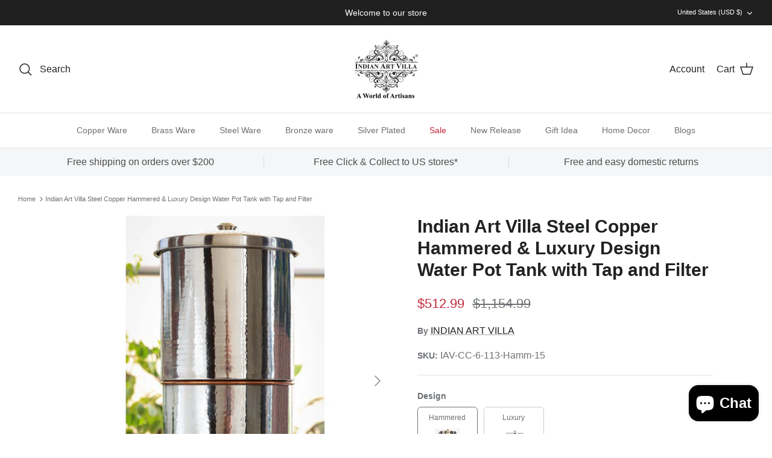

--- FILE ---
content_type: text/html; charset=utf-8
request_url: https://www.indianartvilla.com/products/steel-copper-litre-water-pot-with-filter-iavc6
body_size: 47064
content:
<!DOCTYPE html><html lang="en" dir="ltr">
<head>
  <meta name="google-site-verification" content="P8gs1P6pZBB_i6y0TuHWSq2m4_KkJSzViP7Zz_6WGjc" />
  <!-- Symmetry 5.6.0 -->
<!-- Meta Pixel Code -->
<script>
!function(f,b,e,v,n,t,s)
{if(f.fbq)return;n=f.fbq=function(){n.callMethod?
n.callMethod.apply(n,arguments):n.queue.push(arguments)};
if(!f._fbq)f._fbq=n;n.push=n;n.loaded=!0;n.version='2.0';
n.queue=[];t=b.createElement(e);t.async=!0;
t.src=v;s=b.getElementsByTagName(e)[0];
s.parentNode.insertBefore(t,s)}(window, document,'script',
'https://connect.facebook.net/en_US/fbevents.js');
fbq('init', '941254320717423');
fbq('track', 'PageView');
</script>
<noscript><img height="1" width="1" style="display:none"
src="https://www.facebook.com/tr?id=941254320717423&ev=PageView&noscript=1"
/></noscript>
<!-- End Meta Pixel Code -->
<!-- Google tag (gtag.js) -->
<script async src="https://www.googletagmanager.com/gtag/js?id=UA-99663828-1"></script>
<script>
  window.dataLayer = window.dataLayer || [];
  function gtag(){dataLayer.push(arguments);}
  gtag('js', new Date());

  gtag('config', 'UA-99663828-1');
</script>
<!-- Google Tag Manager -->
<script>(function(w,d,s,l,i){w[l]=w[l]||[];w[l].push({'gtm.start':
new Date().getTime(),event:'gtm.js'});var f=d.getElementsByTagName(s)[0],
j=d.createElement(s),dl=l!='dataLayer'?'&l='+l:'';j.async=true;j.src=
'https://www.googletagmanager.com/gtm.js?id='+i+dl;f.parentNode.insertBefore(j,f);
})(window,document,'script','dataLayer','GTM-WK647SNS');</script>
<!-- End Google Tag Manager -->
<!-- Google tag (gtag.js) -->
<script async src="https://www.googletagmanager.com/gtag/js?id=AW-858289599"></script>
<script>
  window.dataLayer = window.dataLayer || [];
  function gtag(){dataLayer.push(arguments);}
  gtag('js', new Date());

  gtag('config', 'AW-858289599');
</script>
  <!-- Google tag (gtag.js) -->
<script async src="https://www.googletagmanager.com/gtag/js?id=G-TXJQEJLXGZ"></script>
<script>
  window.dataLayer = window.dataLayer || [];
  function gtag(){dataLayer.push(arguments);}
  gtag('js', new Date());

  gtag('config', 'G-TXJQEJLXGZ');
</script>
  <!-- Google tag (gtag.js) -->
<script async src="https://www.googletagmanager.com/gtag/js?id=G-6TYRJQ5GC5"></script>
<script>
  window.dataLayer = window.dataLayer || [];
  function gtag(){dataLayer.push(arguments);}
  gtag('js', new Date());

  gtag('config', 'G-6TYRJQ5GC5');
</script>
  <title>
    Indian Art Villa Steel Copper Hammered &amp; Luxury Design Water Pot Tank  &ndash; IndianArtVilla
  </title>

  <meta charset="utf-8" />
<meta name="viewport" content="width=device-width,initial-scale=1.0" />
<meta http-equiv="X-UA-Compatible" content="IE=edge">

<link rel="preconnect" href="https://cdn.shopify.com" crossorigin>
<link rel="preconnect" href="https://fonts.shopify.com" crossorigin>
<link rel="preconnect" href="https://monorail-edge.shopifysvc.com"><link rel="preload" href="//www.indianartvilla.com/cdn/shop/t/12/assets/vendor.min.js?v=11589511144441591071695361382" as="script">
<link rel="preload" href="//www.indianartvilla.com/cdn/shop/t/12/assets/theme.js?v=48950849070434044161695361382" as="script"><link rel="canonical" href="https://www.indianartvilla.com/products/steel-copper-litre-water-pot-with-filter-iavc6" /><link rel="icon" href="//www.indianartvilla.com/cdn/shop/files/IAV-Logo.png?crop=center&height=48&v=1670064167&width=48" type="image/png"><meta name="description" content="Buy Best Quality Handmade Steel Copper Online Luxury Design Dispenser Pot from IndianArtVilla at discounted deal prices &amp; offers,Available in different Size">
<style>
    
    
    
    
    
    
    
    
    
  </style>

  <meta property="og:site_name" content="IndianArtVilla">
<meta property="og:url" content="https://www.indianartvilla.com/products/steel-copper-litre-water-pot-with-filter-iavc6">
<meta property="og:title" content="Indian Art Villa Steel Copper Hammered &amp; Luxury Design Water Pot Tank ">
<meta property="og:type" content="product">
<meta property="og:description" content="Buy Best Quality Handmade Steel Copper Online Luxury Design Dispenser Pot from IndianArtVilla at discounted deal prices &amp; offers,Available in different Size"><meta property="og:image" content="http://www.indianartvilla.com/cdn/shop/products/IAV-CC-6-113-Hamm-15_1200x1200.webp?v=1756361268">
  <meta property="og:image:secure_url" content="https://www.indianartvilla.com/cdn/shop/products/IAV-CC-6-113-Hamm-15_1200x1200.webp?v=1756361268">
  <meta property="og:image:width" content="3000">
  <meta property="og:image:height" content="3000"><meta property="og:price:amount" content="512.99">
  <meta property="og:price:currency" content="USD"><meta name="twitter:site" content="@indianartvilla/"><meta name="twitter:card" content="summary_large_image">
<meta name="twitter:title" content="Indian Art Villa Steel Copper Hammered &amp; Luxury Design Water Pot Tank ">
<meta name="twitter:description" content="Buy Best Quality Handmade Steel Copper Online Luxury Design Dispenser Pot from IndianArtVilla at discounted deal prices &amp; offers,Available in different Size">


  <link href="//www.indianartvilla.com/cdn/shop/t/12/assets/styles.css?v=150059912129711804001764676767" rel="stylesheet" type="text/css" media="all" />
<script type="application/ld+json">
        {
        "@context": "http://schema.org",
        "@type": "WebSite",
        "url": "https://www.indianartvilla.com/",
        "potentialAction": {
        "@type": "SearchAction",
        "target": "https://www.indianartvilla.com/search?q={search_term_string}",
        "query-input": "required name=search_term_string"
        }
        }
</script>
  
  <script type="application/ld+json">
        {
        "@context": "http://schema.org",
        "@type": "Organization",
        "name": "Indian Art Villa",
        "url": "https://www.indianartvilla.com/",
        "logo": "https://cdn.shopify.com/s/files/1/1593/4221/files/download_240x.jpg?v=1623475318",
        "sameAs": [
        "https://www.facebook.com/indianartvilla",
        "https://www.instagram.com/indianartvilla/"
        ]
        }
</script>
  


   
  <script>
    window.theme = window.theme || {};
    theme.money_format_with_product_code_preference = "\u003cspan class=money\u003e${{amount}}\u003c\/span\u003e";
    theme.money_format_with_cart_code_preference = "\u003cspan class=money\u003e${{amount}}\u003c\/span\u003e";
    theme.money_format = "\u003cspan class=money\u003e${{amount}}\u003c\/span\u003e";
    theme.strings = {
      previous: "Previous",
      next: "Next",
      addressError: "Error looking up that address",
      addressNoResults: "No results for that address",
      addressQueryLimit: "You have exceeded the Google API usage limit. Consider upgrading to a \u003ca href=\"https:\/\/developers.google.com\/maps\/premium\/usage-limits\"\u003ePremium Plan\u003c\/a\u003e.",
      authError: "There was a problem authenticating your Google Maps API Key.",
      icon_labels_left: "Left",
      icon_labels_right: "Right",
      icon_labels_down: "Down",
      icon_labels_close: "Close",
      icon_labels_plus: "Plus",
      imageSlider: "Image slider",
      cart_terms_confirmation: "You must agree to the terms and conditions before continuing.",
      products_listing_from: "From",
      layout_live_search_see_all: "See all results",
      products_product_add_to_cart: "Add to Cart",
      products_variant_no_stock: "Sold out",
      products_variant_non_existent: "Unavailable",
      products_product_pick_a: "Pick a",
      general_navigation_menu_toggle_aria_label: "Toggle menu",
      general_accessibility_labels_close: "Close",
      products_product_adding_to_cart: "Adding",
      products_product_added_to_cart: "Added to cart",
      general_quick_search_pages: "Pages",
      general_quick_search_no_results: "Sorry, we couldn\u0026#39;t find any results",
      collections_general_see_all_subcollections: "See all..."
    };
    theme.routes = {
      cart_url: '/cart',
      cart_add_url: '/cart/add.js',
      cart_change_url: '/cart/change',
      predictive_search_url: '/search/suggest'
    };
    theme.settings = {
      cart_type: "drawer",
      quickbuy_style: "off",
      avoid_orphans: true
    };
    document.documentElement.classList.add('js');
  </script>

  <script>window.performance && window.performance.mark && window.performance.mark('shopify.content_for_header.start');</script><meta name="google-site-verification" content="7fgoP49zeU4Av4lF57OW9PZkGtLzftcsWJvhDmUD_Fk">
<meta id="shopify-digital-wallet" name="shopify-digital-wallet" content="/15934221/digital_wallets/dialog">
<link rel="alternate" hreflang="x-default" href="https://www.indianartvilla.com/products/steel-copper-litre-water-pot-with-filter-iavc6">
<link rel="alternate" hreflang="en" href="https://www.indianartvilla.com/products/steel-copper-litre-water-pot-with-filter-iavc6">
<link rel="alternate" hreflang="en-AU" href="https://www.indianartvilla.com/en-au/products/steel-copper-litre-water-pot-with-filter-iavc6">
<link rel="alternate" hreflang="en-CA" href="https://www.indianartvilla.com/en-ca/products/steel-copper-litre-water-pot-with-filter-iavc6">
<link rel="alternate" hreflang="en-GB" href="https://www.indianartvilla.com/en-gb/products/steel-copper-litre-water-pot-with-filter-iavc6">
<link rel="alternate" type="application/json+oembed" href="https://www.indianartvilla.com/products/steel-copper-litre-water-pot-with-filter-iavc6.oembed">
<script async="async" src="/checkouts/internal/preloads.js?locale=en-US"></script>
<script id="shopify-features" type="application/json">{"accessToken":"0a396341425e679fce863781e39428f4","betas":["rich-media-storefront-analytics"],"domain":"www.indianartvilla.com","predictiveSearch":true,"shopId":15934221,"locale":"en"}</script>
<script>var Shopify = Shopify || {};
Shopify.shop = "indianartvilla.myshopify.com";
Shopify.locale = "en";
Shopify.currency = {"active":"USD","rate":"1.0"};
Shopify.country = "US";
Shopify.theme = {"name":"Symmetry New Home","id":123250475117,"schema_name":"Symmetry","schema_version":"5.6.0","theme_store_id":568,"role":"main"};
Shopify.theme.handle = "null";
Shopify.theme.style = {"id":null,"handle":null};
Shopify.cdnHost = "www.indianartvilla.com/cdn";
Shopify.routes = Shopify.routes || {};
Shopify.routes.root = "/";</script>
<script type="module">!function(o){(o.Shopify=o.Shopify||{}).modules=!0}(window);</script>
<script>!function(o){function n(){var o=[];function n(){o.push(Array.prototype.slice.apply(arguments))}return n.q=o,n}var t=o.Shopify=o.Shopify||{};t.loadFeatures=n(),t.autoloadFeatures=n()}(window);</script>
<script id="shop-js-analytics" type="application/json">{"pageType":"product"}</script>
<script defer="defer" async type="module" src="//www.indianartvilla.com/cdn/shopifycloud/shop-js/modules/v2/client.init-shop-cart-sync_C5BV16lS.en.esm.js"></script>
<script defer="defer" async type="module" src="//www.indianartvilla.com/cdn/shopifycloud/shop-js/modules/v2/chunk.common_CygWptCX.esm.js"></script>
<script type="module">
  await import("//www.indianartvilla.com/cdn/shopifycloud/shop-js/modules/v2/client.init-shop-cart-sync_C5BV16lS.en.esm.js");
await import("//www.indianartvilla.com/cdn/shopifycloud/shop-js/modules/v2/chunk.common_CygWptCX.esm.js");

  window.Shopify.SignInWithShop?.initShopCartSync?.({"fedCMEnabled":true,"windoidEnabled":true});

</script>
<script>(function() {
  var isLoaded = false;
  function asyncLoad() {
    if (isLoaded) return;
    isLoaded = true;
    var urls = ["https:\/\/whatschat.shopiapps.in\/script\/sp-whatsapp-app.js?version=1.0\u0026shop=indianartvilla.myshopify.com","https:\/\/gtranslate.io\/shopify\/gtranslate.js?shop=indianartvilla.myshopify.com","\/\/swymv3starter-01.azureedge.net\/code\/swym-shopify.js?shop=indianartvilla.myshopify.com","https:\/\/light.spicegems.org\/0\/js\/scripttags\/indianartvilla\/country_redirect_c7bf0d6966bfce2f6ffa98e9fd8ba141.min.js?v=21\u0026shop=indianartvilla.myshopify.com"];
    for (var i = 0; i < urls.length; i++) {
      var s = document.createElement('script');
      s.type = 'text/javascript';
      s.async = true;
      s.src = urls[i];
      var x = document.getElementsByTagName('script')[0];
      x.parentNode.insertBefore(s, x);
    }
  };
  if(window.attachEvent) {
    window.attachEvent('onload', asyncLoad);
  } else {
    window.addEventListener('load', asyncLoad, false);
  }
})();</script>
<script id="__st">var __st={"a":15934221,"offset":-43200,"reqid":"8ef31e79-c494-45af-a577-ab14f34fbbd1-1768845237","pageurl":"www.indianartvilla.com\/products\/steel-copper-litre-water-pot-with-filter-iavc6","u":"adb471dbd249","p":"product","rtyp":"product","rid":6981248450669};</script>
<script>window.ShopifyPaypalV4VisibilityTracking = true;</script>
<script id="captcha-bootstrap">!function(){'use strict';const t='contact',e='account',n='new_comment',o=[[t,t],['blogs',n],['comments',n],[t,'customer']],c=[[e,'customer_login'],[e,'guest_login'],[e,'recover_customer_password'],[e,'create_customer']],r=t=>t.map((([t,e])=>`form[action*='/${t}']:not([data-nocaptcha='true']) input[name='form_type'][value='${e}']`)).join(','),a=t=>()=>t?[...document.querySelectorAll(t)].map((t=>t.form)):[];function s(){const t=[...o],e=r(t);return a(e)}const i='password',u='form_key',d=['recaptcha-v3-token','g-recaptcha-response','h-captcha-response',i],f=()=>{try{return window.sessionStorage}catch{return}},m='__shopify_v',_=t=>t.elements[u];function p(t,e,n=!1){try{const o=window.sessionStorage,c=JSON.parse(o.getItem(e)),{data:r}=function(t){const{data:e,action:n}=t;return t[m]||n?{data:e,action:n}:{data:t,action:n}}(c);for(const[e,n]of Object.entries(r))t.elements[e]&&(t.elements[e].value=n);n&&o.removeItem(e)}catch(o){console.error('form repopulation failed',{error:o})}}const l='form_type',E='cptcha';function T(t){t.dataset[E]=!0}const w=window,h=w.document,L='Shopify',v='ce_forms',y='captcha';let A=!1;((t,e)=>{const n=(g='f06e6c50-85a8-45c8-87d0-21a2b65856fe',I='https://cdn.shopify.com/shopifycloud/storefront-forms-hcaptcha/ce_storefront_forms_captcha_hcaptcha.v1.5.2.iife.js',D={infoText:'Protected by hCaptcha',privacyText:'Privacy',termsText:'Terms'},(t,e,n)=>{const o=w[L][v],c=o.bindForm;if(c)return c(t,g,e,D).then(n);var r;o.q.push([[t,g,e,D],n]),r=I,A||(h.body.append(Object.assign(h.createElement('script'),{id:'captcha-provider',async:!0,src:r})),A=!0)});var g,I,D;w[L]=w[L]||{},w[L][v]=w[L][v]||{},w[L][v].q=[],w[L][y]=w[L][y]||{},w[L][y].protect=function(t,e){n(t,void 0,e),T(t)},Object.freeze(w[L][y]),function(t,e,n,w,h,L){const[v,y,A,g]=function(t,e,n){const i=e?o:[],u=t?c:[],d=[...i,...u],f=r(d),m=r(i),_=r(d.filter((([t,e])=>n.includes(e))));return[a(f),a(m),a(_),s()]}(w,h,L),I=t=>{const e=t.target;return e instanceof HTMLFormElement?e:e&&e.form},D=t=>v().includes(t);t.addEventListener('submit',(t=>{const e=I(t);if(!e)return;const n=D(e)&&!e.dataset.hcaptchaBound&&!e.dataset.recaptchaBound,o=_(e),c=g().includes(e)&&(!o||!o.value);(n||c)&&t.preventDefault(),c&&!n&&(function(t){try{if(!f())return;!function(t){const e=f();if(!e)return;const n=_(t);if(!n)return;const o=n.value;o&&e.removeItem(o)}(t);const e=Array.from(Array(32),(()=>Math.random().toString(36)[2])).join('');!function(t,e){_(t)||t.append(Object.assign(document.createElement('input'),{type:'hidden',name:u})),t.elements[u].value=e}(t,e),function(t,e){const n=f();if(!n)return;const o=[...t.querySelectorAll(`input[type='${i}']`)].map((({name:t})=>t)),c=[...d,...o],r={};for(const[a,s]of new FormData(t).entries())c.includes(a)||(r[a]=s);n.setItem(e,JSON.stringify({[m]:1,action:t.action,data:r}))}(t,e)}catch(e){console.error('failed to persist form',e)}}(e),e.submit())}));const S=(t,e)=>{t&&!t.dataset[E]&&(n(t,e.some((e=>e===t))),T(t))};for(const o of['focusin','change'])t.addEventListener(o,(t=>{const e=I(t);D(e)&&S(e,y())}));const B=e.get('form_key'),M=e.get(l),P=B&&M;t.addEventListener('DOMContentLoaded',(()=>{const t=y();if(P)for(const e of t)e.elements[l].value===M&&p(e,B);[...new Set([...A(),...v().filter((t=>'true'===t.dataset.shopifyCaptcha))])].forEach((e=>S(e,t)))}))}(h,new URLSearchParams(w.location.search),n,t,e,['guest_login'])})(!0,!0)}();</script>
<script integrity="sha256-4kQ18oKyAcykRKYeNunJcIwy7WH5gtpwJnB7kiuLZ1E=" data-source-attribution="shopify.loadfeatures" defer="defer" src="//www.indianartvilla.com/cdn/shopifycloud/storefront/assets/storefront/load_feature-a0a9edcb.js" crossorigin="anonymous"></script>
<script data-source-attribution="shopify.dynamic_checkout.dynamic.init">var Shopify=Shopify||{};Shopify.PaymentButton=Shopify.PaymentButton||{isStorefrontPortableWallets:!0,init:function(){window.Shopify.PaymentButton.init=function(){};var t=document.createElement("script");t.src="https://www.indianartvilla.com/cdn/shopifycloud/portable-wallets/latest/portable-wallets.en.js",t.type="module",document.head.appendChild(t)}};
</script>
<script data-source-attribution="shopify.dynamic_checkout.buyer_consent">
  function portableWalletsHideBuyerConsent(e){var t=document.getElementById("shopify-buyer-consent"),n=document.getElementById("shopify-subscription-policy-button");t&&n&&(t.classList.add("hidden"),t.setAttribute("aria-hidden","true"),n.removeEventListener("click",e))}function portableWalletsShowBuyerConsent(e){var t=document.getElementById("shopify-buyer-consent"),n=document.getElementById("shopify-subscription-policy-button");t&&n&&(t.classList.remove("hidden"),t.removeAttribute("aria-hidden"),n.addEventListener("click",e))}window.Shopify?.PaymentButton&&(window.Shopify.PaymentButton.hideBuyerConsent=portableWalletsHideBuyerConsent,window.Shopify.PaymentButton.showBuyerConsent=portableWalletsShowBuyerConsent);
</script>
<script>
  function portableWalletsCleanup(e){e&&e.src&&console.error("Failed to load portable wallets script "+e.src);var t=document.querySelectorAll("shopify-accelerated-checkout .shopify-payment-button__skeleton, shopify-accelerated-checkout-cart .wallet-cart-button__skeleton"),e=document.getElementById("shopify-buyer-consent");for(let e=0;e<t.length;e++)t[e].remove();e&&e.remove()}function portableWalletsNotLoadedAsModule(e){e instanceof ErrorEvent&&"string"==typeof e.message&&e.message.includes("import.meta")&&"string"==typeof e.filename&&e.filename.includes("portable-wallets")&&(window.removeEventListener("error",portableWalletsNotLoadedAsModule),window.Shopify.PaymentButton.failedToLoad=e,"loading"===document.readyState?document.addEventListener("DOMContentLoaded",window.Shopify.PaymentButton.init):window.Shopify.PaymentButton.init())}window.addEventListener("error",portableWalletsNotLoadedAsModule);
</script>

<script type="module" src="https://www.indianartvilla.com/cdn/shopifycloud/portable-wallets/latest/portable-wallets.en.js" onError="portableWalletsCleanup(this)" crossorigin="anonymous"></script>
<script nomodule>
  document.addEventListener("DOMContentLoaded", portableWalletsCleanup);
</script>

<link id="shopify-accelerated-checkout-styles" rel="stylesheet" media="screen" href="https://www.indianartvilla.com/cdn/shopifycloud/portable-wallets/latest/accelerated-checkout-backwards-compat.css" crossorigin="anonymous">
<style id="shopify-accelerated-checkout-cart">
        #shopify-buyer-consent {
  margin-top: 1em;
  display: inline-block;
  width: 100%;
}

#shopify-buyer-consent.hidden {
  display: none;
}

#shopify-subscription-policy-button {
  background: none;
  border: none;
  padding: 0;
  text-decoration: underline;
  font-size: inherit;
  cursor: pointer;
}

#shopify-subscription-policy-button::before {
  box-shadow: none;
}

      </style>
<script id="sections-script" data-sections="product-recommendations" defer="defer" src="//www.indianartvilla.com/cdn/shop/t/12/compiled_assets/scripts.js?v=6880"></script>
<script>window.performance && window.performance.mark && window.performance.mark('shopify.content_for_header.end');</script>
<!-- BEGIN app block: shopify://apps/geoip-country-redirect/blocks/speeedup_link/a3fa1a12-9aad-4707-ab56-45ccf9191aa7 --><!-- BEGIN app snippet: flags-style --><style id='sgcr-flags-css'>.sgcr-flag {display: inline-block;background-size: contain;background-position: 50%;background-repeat: no-repeat;margin: 0;padding: 0;}.sgcr-flag-af { background-image: url("https://cdn.shopify.com/extensions/01999528-f499-72e0-8480-893097d05005/extension_uid_update.v.0.0.1/assets/af.svg")}.sgcr-flag-ak { background-image: url("https://cdn.shopify.com/extensions/01999528-f499-72e0-8480-893097d05005/extension_uid_update.v.0.0.1/assets/ak.svg")}.sgcr-flag-am { background-image: url("https://cdn.shopify.com/extensions/01999528-f499-72e0-8480-893097d05005/extension_uid_update.v.0.0.1/assets/am.svg")}.sgcr-flag-ar { background-image: url("https://cdn.shopify.com/extensions/01999528-f499-72e0-8480-893097d05005/extension_uid_update.v.0.0.1/assets/ar.svg")}.sgcr-flag-as { background-image: url("https://cdn.shopify.com/extensions/01999528-f499-72e0-8480-893097d05005/extension_uid_update.v.0.0.1/assets/as.svg")}.sgcr-flag-az { background-image: url("https://cdn.shopify.com/extensions/01999528-f499-72e0-8480-893097d05005/extension_uid_update.v.0.0.1/assets/az.svg")}.sgcr-flag-be { background-image: url("https://cdn.shopify.com/extensions/01999528-f499-72e0-8480-893097d05005/extension_uid_update.v.0.0.1/assets/be.svg")}.sgcr-flag-bg { background-image: url("https://cdn.shopify.com/extensions/01999528-f499-72e0-8480-893097d05005/extension_uid_update.v.0.0.1/assets/bg.svg")}.sgcr-flag-bm { background-image: url("https://cdn.shopify.com/extensions/01999528-f499-72e0-8480-893097d05005/extension_uid_update.v.0.0.1/assets/bm.svg")}.sgcr-flag-bn { background-image: url("https://cdn.shopify.com/extensions/01999528-f499-72e0-8480-893097d05005/extension_uid_update.v.0.0.1/assets/bn.svg")}.sgcr-flag-bo { background-image: url("https://cdn.shopify.com/extensions/01999528-f499-72e0-8480-893097d05005/extension_uid_update.v.0.0.1/assets/bo.svg")}.sgcr-flag-br { background-image: url("https://cdn.shopify.com/extensions/01999528-f499-72e0-8480-893097d05005/extension_uid_update.v.0.0.1/assets/br.svg")}.sgcr-flag-bs { background-image: url("https://cdn.shopify.com/extensions/01999528-f499-72e0-8480-893097d05005/extension_uid_update.v.0.0.1/assets/bs.svg")}.sgcr-flag-ca { background-image: url("https://cdn.shopify.com/extensions/01999528-f499-72e0-8480-893097d05005/extension_uid_update.v.0.0.1/assets/ca.svg")}.sgcr-flag-ce { background-image: url("https://cdn.shopify.com/extensions/01999528-f499-72e0-8480-893097d05005/extension_uid_update.v.0.0.1/assets/ce.svg")}.sgcr-flag-ckb { background-image: url("https://cdn.shopify.com/extensions/01999528-f499-72e0-8480-893097d05005/extension_uid_update.v.0.0.1/assets/ckb.svg")}.sgcr-flag-cs { background-image: url("https://cdn.shopify.com/extensions/01999528-f499-72e0-8480-893097d05005/extension_uid_update.v.0.0.1/assets/cs.svg")}.sgcr-flag-cy { background-image: url("https://cdn.shopify.com/extensions/01999528-f499-72e0-8480-893097d05005/extension_uid_update.v.0.0.1/assets/cy.svg")}.sgcr-flag-da { background-image: url("https://cdn.shopify.com/extensions/01999528-f499-72e0-8480-893097d05005/extension_uid_update.v.0.0.1/assets/da.svg")}.sgcr-flag-de { background-image: url("https://cdn.shopify.com/extensions/01999528-f499-72e0-8480-893097d05005/extension_uid_update.v.0.0.1/assets/de.svg")}.sgcr-flag-dz { background-image: url("https://cdn.shopify.com/extensions/01999528-f499-72e0-8480-893097d05005/extension_uid_update.v.0.0.1/assets/dz.svg")}.sgcr-flag-ee { background-image: url("https://cdn.shopify.com/extensions/01999528-f499-72e0-8480-893097d05005/extension_uid_update.v.0.0.1/assets/ee.svg")}.sgcr-flag-el { background-image: url("https://cdn.shopify.com/extensions/01999528-f499-72e0-8480-893097d05005/extension_uid_update.v.0.0.1/assets/el.svg")}.sgcr-flag-en { background-image: url("https://cdn.shopify.com/extensions/01999528-f499-72e0-8480-893097d05005/extension_uid_update.v.0.0.1/assets/en.svg")}.sgcr-flag-eo { background-image: url("https://cdn.shopify.com/extensions/01999528-f499-72e0-8480-893097d05005/extension_uid_update.v.0.0.1/assets/eo.svg")}.sgcr-flag-es { background-image: url("https://cdn.shopify.com/extensions/01999528-f499-72e0-8480-893097d05005/extension_uid_update.v.0.0.1/assets/es.svg")}.sgcr-flag-et { background-image: url("https://cdn.shopify.com/extensions/01999528-f499-72e0-8480-893097d05005/extension_uid_update.v.0.0.1/assets/et.svg")}.sgcr-flag-eu { background-image: url("https://cdn.shopify.com/extensions/01999528-f499-72e0-8480-893097d05005/extension_uid_update.v.0.0.1/assets/eu.svg")}.sgcr-flag-fa { background-image: url("https://cdn.shopify.com/extensions/01999528-f499-72e0-8480-893097d05005/extension_uid_update.v.0.0.1/assets/fa.svg")}.sgcr-flag-ff { background-image: url("https://cdn.shopify.com/extensions/01999528-f499-72e0-8480-893097d05005/extension_uid_update.v.0.0.1/assets/ff.svg")}.sgcr-flag-fi { background-image: url("https://cdn.shopify.com/extensions/01999528-f499-72e0-8480-893097d05005/extension_uid_update.v.0.0.1/assets/fi.svg")}.sgcr-flag-fil { background-image: url("https://cdn.shopify.com/extensions/01999528-f499-72e0-8480-893097d05005/extension_uid_update.v.0.0.1/assets/fil.svg")}.sgcr-flag-fo { background-image: url("https://cdn.shopify.com/extensions/01999528-f499-72e0-8480-893097d05005/extension_uid_update.v.0.0.1/assets/fo.svg")}.sgcr-flag-fr { background-image: url("https://cdn.shopify.com/extensions/01999528-f499-72e0-8480-893097d05005/extension_uid_update.v.0.0.1/assets/fr.svg")}.sgcr-flag-fy { background-image: url("https://cdn.shopify.com/extensions/01999528-f499-72e0-8480-893097d05005/extension_uid_update.v.0.0.1/assets/fy.svg")}.sgcr-flag-ga { background-image: url("https://cdn.shopify.com/extensions/01999528-f499-72e0-8480-893097d05005/extension_uid_update.v.0.0.1/assets/ga.svg")}.sgcr-flag-gd { background-image: url("https://cdn.shopify.com/extensions/01999528-f499-72e0-8480-893097d05005/extension_uid_update.v.0.0.1/assets/gd.svg")}.sgcr-flag-gl { background-image: url("https://cdn.shopify.com/extensions/01999528-f499-72e0-8480-893097d05005/extension_uid_update.v.0.0.1/assets/gl.svg")}.sgcr-flag-gu { background-image: url("https://cdn.shopify.com/extensions/01999528-f499-72e0-8480-893097d05005/extension_uid_update.v.0.0.1/assets/gu.svg")}.sgcr-flag-gv { background-image: url("https://cdn.shopify.com/extensions/01999528-f499-72e0-8480-893097d05005/extension_uid_update.v.0.0.1/assets/gv.svg")}.sgcr-flag-ha { background-image: url("https://cdn.shopify.com/extensions/01999528-f499-72e0-8480-893097d05005/extension_uid_update.v.0.0.1/assets/ha.svg")}.sgcr-flag-he { background-image: url("https://cdn.shopify.com/extensions/01999528-f499-72e0-8480-893097d05005/extension_uid_update.v.0.0.1/assets/he.svg")}.sgcr-flag-hi { background-image: url("https://cdn.shopify.com/extensions/01999528-f499-72e0-8480-893097d05005/extension_uid_update.v.0.0.1/assets/hi.svg")}.sgcr-flag-hr { background-image: url("https://cdn.shopify.com/extensions/01999528-f499-72e0-8480-893097d05005/extension_uid_update.v.0.0.1/assets/hr.svg")}.sgcr-flag-hu { background-image: url("https://cdn.shopify.com/extensions/01999528-f499-72e0-8480-893097d05005/extension_uid_update.v.0.0.1/assets/hu.svg")}.sgcr-flag-hy { background-image: url("https://cdn.shopify.com/extensions/01999528-f499-72e0-8480-893097d05005/extension_uid_update.v.0.0.1/assets/hy.svg")}.sgcr-flag-ia { background-image: url("https://cdn.shopify.com/extensions/01999528-f499-72e0-8480-893097d05005/extension_uid_update.v.0.0.1/assets/ia.svg")}.sgcr-flag-id { background-image: url("https://cdn.shopify.com/extensions/01999528-f499-72e0-8480-893097d05005/extension_uid_update.v.0.0.1/assets/id.svg")}.sgcr-flag-ig { background-image: url("https://cdn.shopify.com/extensions/01999528-f499-72e0-8480-893097d05005/extension_uid_update.v.0.0.1/assets/ig.svg")}.sgcr-flag-ii { background-image: url("https://cdn.shopify.com/extensions/01999528-f499-72e0-8480-893097d05005/extension_uid_update.v.0.0.1/assets/ii.svg")}.sgcr-flag-is { background-image: url("https://cdn.shopify.com/extensions/01999528-f499-72e0-8480-893097d05005/extension_uid_update.v.0.0.1/assets/is.svg")}.sgcr-flag-it { background-image: url("https://cdn.shopify.com/extensions/01999528-f499-72e0-8480-893097d05005/extension_uid_update.v.0.0.1/assets/it.svg")}.sgcr-flag-ja { background-image: url("https://cdn.shopify.com/extensions/01999528-f499-72e0-8480-893097d05005/extension_uid_update.v.0.0.1/assets/ja.svg")}.sgcr-flag-jv { background-image: url("https://cdn.shopify.com/extensions/01999528-f499-72e0-8480-893097d05005/extension_uid_update.v.0.0.1/assets/jv.svg")}.sgcr-flag-ka { background-image: url("https://cdn.shopify.com/extensions/01999528-f499-72e0-8480-893097d05005/extension_uid_update.v.0.0.1/assets/ka.svg")}.sgcr-flag-ki { background-image: url("https://cdn.shopify.com/extensions/01999528-f499-72e0-8480-893097d05005/extension_uid_update.v.0.0.1/assets/ki.svg")}.sgcr-flag-kk { background-image: url("https://cdn.shopify.com/extensions/01999528-f499-72e0-8480-893097d05005/extension_uid_update.v.0.0.1/assets/kk.svg")}.sgcr-flag-kl { background-image: url("https://cdn.shopify.com/extensions/01999528-f499-72e0-8480-893097d05005/extension_uid_update.v.0.0.1/assets/kl.svg")}.sgcr-flag-km { background-image: url("https://cdn.shopify.com/extensions/01999528-f499-72e0-8480-893097d05005/extension_uid_update.v.0.0.1/assets/km.svg")}.sgcr-flag-kn { background-image: url("https://cdn.shopify.com/extensions/01999528-f499-72e0-8480-893097d05005/extension_uid_update.v.0.0.1/assets/kn.svg")}.sgcr-flag-ko { background-image: url("https://cdn.shopify.com/extensions/01999528-f499-72e0-8480-893097d05005/extension_uid_update.v.0.0.1/assets/ko.svg")}.sgcr-flag-ks { background-image: url("https://cdn.shopify.com/extensions/01999528-f499-72e0-8480-893097d05005/extension_uid_update.v.0.0.1/assets/ks.svg")}.sgcr-flag-ku { background-image: url("https://cdn.shopify.com/extensions/01999528-f499-72e0-8480-893097d05005/extension_uid_update.v.0.0.1/assets/ku.svg")}.sgcr-flag-kw { background-image: url("https://cdn.shopify.com/extensions/01999528-f499-72e0-8480-893097d05005/extension_uid_update.v.0.0.1/assets/kw.svg")}.sgcr-flag-ky { background-image: url("https://cdn.shopify.com/extensions/01999528-f499-72e0-8480-893097d05005/extension_uid_update.v.0.0.1/assets/ky.svg")}.sgcr-flag-lb { background-image: url("https://cdn.shopify.com/extensions/01999528-f499-72e0-8480-893097d05005/extension_uid_update.v.0.0.1/assets/lb.svg")}.sgcr-flag-lg { background-image: url("https://cdn.shopify.com/extensions/01999528-f499-72e0-8480-893097d05005/extension_uid_update.v.0.0.1/assets/lg.svg")}.sgcr-flag-ln { background-image: url("https://cdn.shopify.com/extensions/01999528-f499-72e0-8480-893097d05005/extension_uid_update.v.0.0.1/assets/ln.svg")}.sgcr-flag-lo { background-image: url("https://cdn.shopify.com/extensions/01999528-f499-72e0-8480-893097d05005/extension_uid_update.v.0.0.1/assets/lo.svg")}.sgcr-flag-lt { background-image: url("https://cdn.shopify.com/extensions/01999528-f499-72e0-8480-893097d05005/extension_uid_update.v.0.0.1/assets/lt.svg")}.sgcr-flag-lu { background-image: url("https://cdn.shopify.com/extensions/01999528-f499-72e0-8480-893097d05005/extension_uid_update.v.0.0.1/assets/lu.svg")}.sgcr-flag-lv { background-image: url("https://cdn.shopify.com/extensions/01999528-f499-72e0-8480-893097d05005/extension_uid_update.v.0.0.1/assets/lv.svg")}.sgcr-flag-mg { background-image: url("https://cdn.shopify.com/extensions/01999528-f499-72e0-8480-893097d05005/extension_uid_update.v.0.0.1/assets/mg.svg")}.sgcr-flag-mi { background-image: url("https://cdn.shopify.com/extensions/01999528-f499-72e0-8480-893097d05005/extension_uid_update.v.0.0.1/assets/mi.svg")}.sgcr-flag-mk { background-image: url("https://cdn.shopify.com/extensions/01999528-f499-72e0-8480-893097d05005/extension_uid_update.v.0.0.1/assets/mk.svg")}.sgcr-flag-ml { background-image: url("https://cdn.shopify.com/extensions/01999528-f499-72e0-8480-893097d05005/extension_uid_update.v.0.0.1/assets/ml.svg")}.sgcr-flag-mn { background-image: url("https://cdn.shopify.com/extensions/01999528-f499-72e0-8480-893097d05005/extension_uid_update.v.0.0.1/assets/mn.svg")}.sgcr-flag-mr { background-image: url("https://cdn.shopify.com/extensions/01999528-f499-72e0-8480-893097d05005/extension_uid_update.v.0.0.1/assets/mr.svg")}.sgcr-flag-ms { background-image: url("https://cdn.shopify.com/extensions/01999528-f499-72e0-8480-893097d05005/extension_uid_update.v.0.0.1/assets/ms.svg")}.sgcr-flag-mt { background-image: url("https://cdn.shopify.com/extensions/01999528-f499-72e0-8480-893097d05005/extension_uid_update.v.0.0.1/assets/mt.svg")}.sgcr-flag-my { background-image: url("https://cdn.shopify.com/extensions/01999528-f499-72e0-8480-893097d05005/extension_uid_update.v.0.0.1/assets/my.svg")}.sgcr-flag-nb { background-image: url("https://cdn.shopify.com/extensions/01999528-f499-72e0-8480-893097d05005/extension_uid_update.v.0.0.1/assets/nb.svg")}.sgcr-flag-nd { background-image: url("https://cdn.shopify.com/extensions/01999528-f499-72e0-8480-893097d05005/extension_uid_update.v.0.0.1/assets/nd.svg")}.sgcr-flag-ne { background-image: url("https://cdn.shopify.com/extensions/01999528-f499-72e0-8480-893097d05005/extension_uid_update.v.0.0.1/assets/ne.svg")}.sgcr-flag-nl { background-image: url("https://cdn.shopify.com/extensions/01999528-f499-72e0-8480-893097d05005/extension_uid_update.v.0.0.1/assets/nl.svg")}.sgcr-flag-nn { background-image: url("https://cdn.shopify.com/extensions/01999528-f499-72e0-8480-893097d05005/extension_uid_update.v.0.0.1/assets/nn.svg")}.sgcr-flag-no { background-image: url("https://cdn.shopify.com/extensions/01999528-f499-72e0-8480-893097d05005/extension_uid_update.v.0.0.1/assets/no.svg")}.sgcr-flag-om { background-image: url("https://cdn.shopify.com/extensions/01999528-f499-72e0-8480-893097d05005/extension_uid_update.v.0.0.1/assets/om.svg")}.sgcr-flag-or { background-image: url("https://cdn.shopify.com/extensions/01999528-f499-72e0-8480-893097d05005/extension_uid_update.v.0.0.1/assets/or.svg")}.sgcr-flag-os { background-image: url("https://cdn.shopify.com/extensions/01999528-f499-72e0-8480-893097d05005/extension_uid_update.v.0.0.1/assets/os.svg")}.sgcr-flag-pa { background-image: url("https://cdn.shopify.com/extensions/01999528-f499-72e0-8480-893097d05005/extension_uid_update.v.0.0.1/assets/pa.svg")}.sgcr-flag-pl { background-image: url("https://cdn.shopify.com/extensions/01999528-f499-72e0-8480-893097d05005/extension_uid_update.v.0.0.1/assets/pl.svg")}.sgcr-flag-ps { background-image: url("https://cdn.shopify.com/extensions/01999528-f499-72e0-8480-893097d05005/extension_uid_update.v.0.0.1/assets/ps.svg")}.sgcr-flag-pt-br { background-image: url("https://cdn.shopify.com/extensions/01999528-f499-72e0-8480-893097d05005/extension_uid_update.v.0.0.1/assets/pt-br.svg")}.sgcr-flag-pt-pt { background-image: url("https://cdn.shopify.com/extensions/01999528-f499-72e0-8480-893097d05005/extension_uid_update.v.0.0.1/assets/pt-pt.svg")}.sgcr-flag-qu { background-image: url("https://cdn.shopify.com/extensions/01999528-f499-72e0-8480-893097d05005/extension_uid_update.v.0.0.1/assets/qu.svg")}.sgcr-flag-rm { background-image: url("https://cdn.shopify.com/extensions/01999528-f499-72e0-8480-893097d05005/extension_uid_update.v.0.0.1/assets/rm.svg")}.sgcr-flag-rn { background-image: url("https://cdn.shopify.com/extensions/01999528-f499-72e0-8480-893097d05005/extension_uid_update.v.0.0.1/assets/rn.svg")}.sgcr-flag-ro { background-image: url("https://cdn.shopify.com/extensions/01999528-f499-72e0-8480-893097d05005/extension_uid_update.v.0.0.1/assets/ro.svg")}.sgcr-flag-ru { background-image: url("https://cdn.shopify.com/extensions/01999528-f499-72e0-8480-893097d05005/extension_uid_update.v.0.0.1/assets/ru.svg")}.sgcr-flag-rw { background-image: url("https://cdn.shopify.com/extensions/01999528-f499-72e0-8480-893097d05005/extension_uid_update.v.0.0.1/assets/rw.svg")}.sgcr-flag-sa { background-image: url("https://cdn.shopify.com/extensions/01999528-f499-72e0-8480-893097d05005/extension_uid_update.v.0.0.1/assets/sa.svg")}.sgcr-flag-sc { background-image: url("https://cdn.shopify.com/extensions/01999528-f499-72e0-8480-893097d05005/extension_uid_update.v.0.0.1/assets/sc.svg")}.sgcr-flag-sd { background-image: url("https://cdn.shopify.com/extensions/01999528-f499-72e0-8480-893097d05005/extension_uid_update.v.0.0.1/assets/sd.svg")}.sgcr-flag-se { background-image: url("https://cdn.shopify.com/extensions/01999528-f499-72e0-8480-893097d05005/extension_uid_update.v.0.0.1/assets/se.svg")}.sgcr-flag-sg { background-image: url("https://cdn.shopify.com/extensions/01999528-f499-72e0-8480-893097d05005/extension_uid_update.v.0.0.1/assets/sg.svg")}.sgcr-flag-si { background-image: url("https://cdn.shopify.com/extensions/01999528-f499-72e0-8480-893097d05005/extension_uid_update.v.0.0.1/assets/si.svg")}.sgcr-flag-sk { background-image: url("https://cdn.shopify.com/extensions/01999528-f499-72e0-8480-893097d05005/extension_uid_update.v.0.0.1/assets/sk.svg")}.sgcr-flag-sl { background-image: url("https://cdn.shopify.com/extensions/01999528-f499-72e0-8480-893097d05005/extension_uid_update.v.0.0.1/assets/sl.svg")}.sgcr-flag-sn { background-image: url("https://cdn.shopify.com/extensions/01999528-f499-72e0-8480-893097d05005/extension_uid_update.v.0.0.1/assets/sn.svg")}.sgcr-flag-so { background-image: url("https://cdn.shopify.com/extensions/01999528-f499-72e0-8480-893097d05005/extension_uid_update.v.0.0.1/assets/so.svg")}.sgcr-flag-sq { background-image: url("https://cdn.shopify.com/extensions/01999528-f499-72e0-8480-893097d05005/extension_uid_update.v.0.0.1/assets/sq.svg")}.sgcr-flag-sr { background-image: url("https://cdn.shopify.com/extensions/01999528-f499-72e0-8480-893097d05005/extension_uid_update.v.0.0.1/assets/sr.svg")}.sgcr-flag-su { background-image: url("https://cdn.shopify.com/extensions/01999528-f499-72e0-8480-893097d05005/extension_uid_update.v.0.0.1/assets/su.svg")}.sgcr-flag-sv { background-image: url("https://cdn.shopify.com/extensions/01999528-f499-72e0-8480-893097d05005/extension_uid_update.v.0.0.1/assets/sv.svg")}.sgcr-flag-sw { background-image: url("https://cdn.shopify.com/extensions/01999528-f499-72e0-8480-893097d05005/extension_uid_update.v.0.0.1/assets/sw.svg")}.sgcr-flag-ta { background-image: url("https://cdn.shopify.com/extensions/01999528-f499-72e0-8480-893097d05005/extension_uid_update.v.0.0.1/assets/ta.svg")}.sgcr-flag-te { background-image: url("https://cdn.shopify.com/extensions/01999528-f499-72e0-8480-893097d05005/extension_uid_update.v.0.0.1/assets/te.svg")}.sgcr-flag-tg { background-image: url("https://cdn.shopify.com/extensions/01999528-f499-72e0-8480-893097d05005/extension_uid_update.v.0.0.1/assets/tg.svg")}.sgcr-flag-th { background-image: url("https://cdn.shopify.com/extensions/01999528-f499-72e0-8480-893097d05005/extension_uid_update.v.0.0.1/assets/th.svg")}.sgcr-flag-ti { background-image: url("https://cdn.shopify.com/extensions/01999528-f499-72e0-8480-893097d05005/extension_uid_update.v.0.0.1/assets/ti.svg")}.sgcr-flag-tk { background-image: url("https://cdn.shopify.com/extensions/01999528-f499-72e0-8480-893097d05005/extension_uid_update.v.0.0.1/assets/tk.svg")}.sgcr-flag-to { background-image: url("https://cdn.shopify.com/extensions/01999528-f499-72e0-8480-893097d05005/extension_uid_update.v.0.0.1/assets/to.svg")}.sgcr-flag-tr { background-image: url("https://cdn.shopify.com/extensions/01999528-f499-72e0-8480-893097d05005/extension_uid_update.v.0.0.1/assets/tr.svg")}.sgcr-flag-tt { background-image: url("https://cdn.shopify.com/extensions/01999528-f499-72e0-8480-893097d05005/extension_uid_update.v.0.0.1/assets/tt.svg")}.sgcr-flag-ug { background-image: url("https://cdn.shopify.com/extensions/01999528-f499-72e0-8480-893097d05005/extension_uid_update.v.0.0.1/assets/ug.svg")}.sgcr-flag-uk { background-image: url("https://cdn.shopify.com/extensions/01999528-f499-72e0-8480-893097d05005/extension_uid_update.v.0.0.1/assets/uk.svg")}.sgcr-flag-ur { background-image: url("https://cdn.shopify.com/extensions/01999528-f499-72e0-8480-893097d05005/extension_uid_update.v.0.0.1/assets/ur.svg")}.sgcr-flag-uz { background-image: url("https://cdn.shopify.com/extensions/01999528-f499-72e0-8480-893097d05005/extension_uid_update.v.0.0.1/assets/uz.svg")}.sgcr-flag-vi { background-image: url("https://cdn.shopify.com/extensions/01999528-f499-72e0-8480-893097d05005/extension_uid_update.v.0.0.1/assets/vi.svg")}.sgcr-flag-wo { background-image: url("https://cdn.shopify.com/extensions/01999528-f499-72e0-8480-893097d05005/extension_uid_update.v.0.0.1/assets/wo.svg")}.sgcr-flag-xh { background-image: url("https://cdn.shopify.com/extensions/01999528-f499-72e0-8480-893097d05005/extension_uid_update.v.0.0.1/assets/xh.svg")}.sgcr-flag-yi { background-image: url("https://cdn.shopify.com/extensions/01999528-f499-72e0-8480-893097d05005/extension_uid_update.v.0.0.1/assets/yi.svg")}.sgcr-flag-yo { background-image: url("https://cdn.shopify.com/extensions/01999528-f499-72e0-8480-893097d05005/extension_uid_update.v.0.0.1/assets/yo.svg")}.sgcr-flag-zh-cn { background-image: url("https://cdn.shopify.com/extensions/01999528-f499-72e0-8480-893097d05005/extension_uid_update.v.0.0.1/assets/zh-cn.svg")}.sgcr-flag-zh-tw { background-image: url("https://cdn.shopify.com/extensions/01999528-f499-72e0-8480-893097d05005/extension_uid_update.v.0.0.1/assets/zh-tw.svg")}.sgcr-flag-zu { background-image: url("https://cdn.shopify.com/extensions/01999528-f499-72e0-8480-893097d05005/extension_uid_update.v.0.0.1/assets/zu.svg")}.sgcr-flag-aed { background-image: url("https://cdn.shopify.com/extensions/01999528-f499-72e0-8480-893097d05005/extension_uid_update.v.0.0.1/assets/aed.svg")}.sgcr-flag-afn { background-image: url("https://cdn.shopify.com/extensions/01999528-f499-72e0-8480-893097d05005/extension_uid_update.v.0.0.1/assets/afn.svg")}.sgcr-flag-all { background-image: url("https://cdn.shopify.com/extensions/01999528-f499-72e0-8480-893097d05005/extension_uid_update.v.0.0.1/assets/all.svg")}.sgcr-flag-amd { background-image: url("https://cdn.shopify.com/extensions/01999528-f499-72e0-8480-893097d05005/extension_uid_update.v.0.0.1/assets/amd.svg")}.sgcr-flag-ang { background-image: url("https://cdn.shopify.com/extensions/01999528-f499-72e0-8480-893097d05005/extension_uid_update.v.0.0.1/assets/ang.svg")}.sgcr-flag-aoa { background-image: url("https://cdn.shopify.com/extensions/01999528-f499-72e0-8480-893097d05005/extension_uid_update.v.0.0.1/assets/aoa.svg")}.sgcr-flag-ars { background-image: url("https://cdn.shopify.com/extensions/01999528-f499-72e0-8480-893097d05005/extension_uid_update.v.0.0.1/assets/ars.svg")}.sgcr-flag-aud { background-image: url("https://cdn.shopify.com/extensions/01999528-f499-72e0-8480-893097d05005/extension_uid_update.v.0.0.1/assets/aud.svg")}.sgcr-flag-awg { background-image: url("https://cdn.shopify.com/extensions/01999528-f499-72e0-8480-893097d05005/extension_uid_update.v.0.0.1/assets/awg.svg")}.sgcr-flag-azn { background-image: url("https://cdn.shopify.com/extensions/01999528-f499-72e0-8480-893097d05005/extension_uid_update.v.0.0.1/assets/azn.svg")}.sgcr-flag-bam { background-image: url("https://cdn.shopify.com/extensions/01999528-f499-72e0-8480-893097d05005/extension_uid_update.v.0.0.1/assets/bam.svg")}.sgcr-flag-bbd { background-image: url("https://cdn.shopify.com/extensions/01999528-f499-72e0-8480-893097d05005/extension_uid_update.v.0.0.1/assets/bbd.svg")}.sgcr-flag-bdt { background-image: url("https://cdn.shopify.com/extensions/01999528-f499-72e0-8480-893097d05005/extension_uid_update.v.0.0.1/assets/bdt.svg")}.sgcr-flag-bgn { background-image: url("https://cdn.shopify.com/extensions/01999528-f499-72e0-8480-893097d05005/extension_uid_update.v.0.0.1/assets/bgn.svg")}.sgcr-flag-bhd { background-image: url("https://cdn.shopify.com/extensions/01999528-f499-72e0-8480-893097d05005/extension_uid_update.v.0.0.1/assets/bhd.svg")}.sgcr-flag-bif { background-image: url("https://cdn.shopify.com/extensions/01999528-f499-72e0-8480-893097d05005/extension_uid_update.v.0.0.1/assets/bif.svg")}.sgcr-flag-bnd { background-image: url("https://cdn.shopify.com/extensions/01999528-f499-72e0-8480-893097d05005/extension_uid_update.v.0.0.1/assets/bnd.svg")}.sgcr-flag-bob { background-image: url("https://cdn.shopify.com/extensions/01999528-f499-72e0-8480-893097d05005/extension_uid_update.v.0.0.1/assets/bob.svg")}.sgcr-flag-brl { background-image: url("https://cdn.shopify.com/extensions/01999528-f499-72e0-8480-893097d05005/extension_uid_update.v.0.0.1/assets/brl.svg")}.sgcr-flag-bsd { background-image: url("https://cdn.shopify.com/extensions/01999528-f499-72e0-8480-893097d05005/extension_uid_update.v.0.0.1/assets/bsd.svg")}.sgcr-flag-btn { background-image: url("https://cdn.shopify.com/extensions/01999528-f499-72e0-8480-893097d05005/extension_uid_update.v.0.0.1/assets/btn.svg")}.sgcr-flag-bwp { background-image: url("https://cdn.shopify.com/extensions/01999528-f499-72e0-8480-893097d05005/extension_uid_update.v.0.0.1/assets/bwp.svg")}.sgcr-flag-byn { background-image: url("https://cdn.shopify.com/extensions/01999528-f499-72e0-8480-893097d05005/extension_uid_update.v.0.0.1/assets/byn.svg")}.sgcr-flag-bzd { background-image: url("https://cdn.shopify.com/extensions/01999528-f499-72e0-8480-893097d05005/extension_uid_update.v.0.0.1/assets/bzd.svg")}.sgcr-flag-cad { background-image: url("https://cdn.shopify.com/extensions/01999528-f499-72e0-8480-893097d05005/extension_uid_update.v.0.0.1/assets/cad.svg")}.sgcr-flag-cdf { background-image: url("https://cdn.shopify.com/extensions/01999528-f499-72e0-8480-893097d05005/extension_uid_update.v.0.0.1/assets/cdf.svg")}.sgcr-flag-chf { background-image: url("https://cdn.shopify.com/extensions/01999528-f499-72e0-8480-893097d05005/extension_uid_update.v.0.0.1/assets/chf.svg")}.sgcr-flag-clp { background-image: url("https://cdn.shopify.com/extensions/01999528-f499-72e0-8480-893097d05005/extension_uid_update.v.0.0.1/assets/clp.svg")}.sgcr-flag-cny { background-image: url("https://cdn.shopify.com/extensions/01999528-f499-72e0-8480-893097d05005/extension_uid_update.v.0.0.1/assets/cny.svg")}.sgcr-flag-cop { background-image: url("https://cdn.shopify.com/extensions/01999528-f499-72e0-8480-893097d05005/extension_uid_update.v.0.0.1/assets/cop.svg")}.sgcr-flag-crc { background-image: url("https://cdn.shopify.com/extensions/01999528-f499-72e0-8480-893097d05005/extension_uid_update.v.0.0.1/assets/crc.svg")}.sgcr-flag-cve { background-image: url("https://cdn.shopify.com/extensions/01999528-f499-72e0-8480-893097d05005/extension_uid_update.v.0.0.1/assets/cve.svg")}.sgcr-flag-czk { background-image: url("https://cdn.shopify.com/extensions/01999528-f499-72e0-8480-893097d05005/extension_uid_update.v.0.0.1/assets/czk.svg")}.sgcr-flag-djf { background-image: url("https://cdn.shopify.com/extensions/01999528-f499-72e0-8480-893097d05005/extension_uid_update.v.0.0.1/assets/djf.svg")}.sgcr-flag-dkk { background-image: url("https://cdn.shopify.com/extensions/01999528-f499-72e0-8480-893097d05005/extension_uid_update.v.0.0.1/assets/dkk.svg")}.sgcr-flag-dop { background-image: url("https://cdn.shopify.com/extensions/01999528-f499-72e0-8480-893097d05005/extension_uid_update.v.0.0.1/assets/dop.svg")}.sgcr-flag-dzd { background-image: url("https://cdn.shopify.com/extensions/01999528-f499-72e0-8480-893097d05005/extension_uid_update.v.0.0.1/assets/dzd.svg")}.sgcr-flag-egp { background-image: url("https://cdn.shopify.com/extensions/01999528-f499-72e0-8480-893097d05005/extension_uid_update.v.0.0.1/assets/egp.svg")}.sgcr-flag-ern { background-image: url("https://cdn.shopify.com/extensions/01999528-f499-72e0-8480-893097d05005/extension_uid_update.v.0.0.1/assets/ern.svg")}.sgcr-flag-etb { background-image: url("https://cdn.shopify.com/extensions/01999528-f499-72e0-8480-893097d05005/extension_uid_update.v.0.0.1/assets/etb.svg")}.sgcr-flag-eur { background-image: url("https://cdn.shopify.com/extensions/01999528-f499-72e0-8480-893097d05005/extension_uid_update.v.0.0.1/assets/eur.svg")}.sgcr-flag-fjd { background-image: url("https://cdn.shopify.com/extensions/01999528-f499-72e0-8480-893097d05005/extension_uid_update.v.0.0.1/assets/fjd.svg")}.sgcr-flag-fkp { background-image: url("https://cdn.shopify.com/extensions/01999528-f499-72e0-8480-893097d05005/extension_uid_update.v.0.0.1/assets/fkp.svg")}.sgcr-flag-gbp { background-image: url("https://cdn.shopify.com/extensions/01999528-f499-72e0-8480-893097d05005/extension_uid_update.v.0.0.1/assets/gbp.svg")}.sgcr-flag-gel { background-image: url("https://cdn.shopify.com/extensions/01999528-f499-72e0-8480-893097d05005/extension_uid_update.v.0.0.1/assets/gel.svg")}.sgcr-flag-ghs { background-image: url("https://cdn.shopify.com/extensions/01999528-f499-72e0-8480-893097d05005/extension_uid_update.v.0.0.1/assets/ghs.svg")}.sgcr-flag-gmd { background-image: url("https://cdn.shopify.com/extensions/01999528-f499-72e0-8480-893097d05005/extension_uid_update.v.0.0.1/assets/gmd.svg")}.sgcr-flag-gnf { background-image: url("https://cdn.shopify.com/extensions/01999528-f499-72e0-8480-893097d05005/extension_uid_update.v.0.0.1/assets/gnf.svg")}.sgcr-flag-gtq { background-image: url("https://cdn.shopify.com/extensions/01999528-f499-72e0-8480-893097d05005/extension_uid_update.v.0.0.1/assets/gtq.svg")}.sgcr-flag-gyd { background-image: url("https://cdn.shopify.com/extensions/01999528-f499-72e0-8480-893097d05005/extension_uid_update.v.0.0.1/assets/gyd.svg")}.sgcr-flag-hkd { background-image: url("https://cdn.shopify.com/extensions/01999528-f499-72e0-8480-893097d05005/extension_uid_update.v.0.0.1/assets/hkd.svg")}.sgcr-flag-hnl { background-image: url("https://cdn.shopify.com/extensions/01999528-f499-72e0-8480-893097d05005/extension_uid_update.v.0.0.1/assets/hnl.svg")}.sgcr-flag-hrk { background-image: url("https://cdn.shopify.com/extensions/01999528-f499-72e0-8480-893097d05005/extension_uid_update.v.0.0.1/assets/hrk.svg")}.sgcr-flag-htg { background-image: url("https://cdn.shopify.com/extensions/01999528-f499-72e0-8480-893097d05005/extension_uid_update.v.0.0.1/assets/htg.svg")}.sgcr-flag-huf { background-image: url("https://cdn.shopify.com/extensions/01999528-f499-72e0-8480-893097d05005/extension_uid_update.v.0.0.1/assets/huf.svg")}.sgcr-flag-idr { background-image: url("https://cdn.shopify.com/extensions/01999528-f499-72e0-8480-893097d05005/extension_uid_update.v.0.0.1/assets/idr.svg")}.sgcr-flag-ils { background-image: url("https://cdn.shopify.com/extensions/01999528-f499-72e0-8480-893097d05005/extension_uid_update.v.0.0.1/assets/ils.svg")}.sgcr-flag-inr { background-image: url("https://cdn.shopify.com/extensions/01999528-f499-72e0-8480-893097d05005/extension_uid_update.v.0.0.1/assets/inr.svg")}.sgcr-flag-iqd { background-image: url("https://cdn.shopify.com/extensions/01999528-f499-72e0-8480-893097d05005/extension_uid_update.v.0.0.1/assets/iqd.svg")}.sgcr-flag-isk { background-image: url("https://cdn.shopify.com/extensions/01999528-f499-72e0-8480-893097d05005/extension_uid_update.v.0.0.1/assets/isk.svg")}.sgcr-flag-jmd { background-image: url("https://cdn.shopify.com/extensions/01999528-f499-72e0-8480-893097d05005/extension_uid_update.v.0.0.1/assets/jmd.svg")}.sgcr-flag-jod { background-image: url("https://cdn.shopify.com/extensions/01999528-f499-72e0-8480-893097d05005/extension_uid_update.v.0.0.1/assets/jod.svg")}.sgcr-flag-jpy { background-image: url("https://cdn.shopify.com/extensions/01999528-f499-72e0-8480-893097d05005/extension_uid_update.v.0.0.1/assets/jpy.svg")}.sgcr-flag-kes { background-image: url("https://cdn.shopify.com/extensions/01999528-f499-72e0-8480-893097d05005/extension_uid_update.v.0.0.1/assets/kes.svg")}.sgcr-flag-kgs { background-image: url("https://cdn.shopify.com/extensions/01999528-f499-72e0-8480-893097d05005/extension_uid_update.v.0.0.1/assets/kgs.svg")}.sgcr-flag-khr { background-image: url("https://cdn.shopify.com/extensions/01999528-f499-72e0-8480-893097d05005/extension_uid_update.v.0.0.1/assets/khr.svg")}.sgcr-flag-kmf { background-image: url("https://cdn.shopify.com/extensions/01999528-f499-72e0-8480-893097d05005/extension_uid_update.v.0.0.1/assets/kmf.svg")}.sgcr-flag-krw { background-image: url("https://cdn.shopify.com/extensions/01999528-f499-72e0-8480-893097d05005/extension_uid_update.v.0.0.1/assets/krw.svg")}.sgcr-flag-kwd { background-image: url("https://cdn.shopify.com/extensions/01999528-f499-72e0-8480-893097d05005/extension_uid_update.v.0.0.1/assets/kwd.svg")}.sgcr-flag-kyd { background-image: url("https://cdn.shopify.com/extensions/01999528-f499-72e0-8480-893097d05005/extension_uid_update.v.0.0.1/assets/kyd.svg")}.sgcr-flag-kzt { background-image: url("https://cdn.shopify.com/extensions/01999528-f499-72e0-8480-893097d05005/extension_uid_update.v.0.0.1/assets/kzt.svg")}.sgcr-flag-lak { background-image: url("https://cdn.shopify.com/extensions/01999528-f499-72e0-8480-893097d05005/extension_uid_update.v.0.0.1/assets/lak.svg")}.sgcr-flag-lbp { background-image: url("https://cdn.shopify.com/extensions/01999528-f499-72e0-8480-893097d05005/extension_uid_update.v.0.0.1/assets/lbp.svg")}.sgcr-flag-lkr { background-image: url("https://cdn.shopify.com/extensions/01999528-f499-72e0-8480-893097d05005/extension_uid_update.v.0.0.1/assets/lkr.svg")}.sgcr-flag-lrd { background-image: url("https://cdn.shopify.com/extensions/01999528-f499-72e0-8480-893097d05005/extension_uid_update.v.0.0.1/assets/lrd.svg")}.sgcr-flag-lsl { background-image: url("https://cdn.shopify.com/extensions/01999528-f499-72e0-8480-893097d05005/extension_uid_update.v.0.0.1/assets/lsl.svg")}.sgcr-flag-lyd { background-image: url("https://cdn.shopify.com/extensions/01999528-f499-72e0-8480-893097d05005/extension_uid_update.v.0.0.1/assets/lyd.svg")}.sgcr-flag-mad { background-image: url("https://cdn.shopify.com/extensions/01999528-f499-72e0-8480-893097d05005/extension_uid_update.v.0.0.1/assets/mad.svg")}.sgcr-flag-mdl { background-image: url("https://cdn.shopify.com/extensions/01999528-f499-72e0-8480-893097d05005/extension_uid_update.v.0.0.1/assets/mdl.svg")}.sgcr-flag-mga { background-image: url("https://cdn.shopify.com/extensions/01999528-f499-72e0-8480-893097d05005/extension_uid_update.v.0.0.1/assets/mga.svg")}.sgcr-flag-mkd { background-image: url("https://cdn.shopify.com/extensions/01999528-f499-72e0-8480-893097d05005/extension_uid_update.v.0.0.1/assets/mkd.svg")}.sgcr-flag-mmk { background-image: url("https://cdn.shopify.com/extensions/01999528-f499-72e0-8480-893097d05005/extension_uid_update.v.0.0.1/assets/mmk.svg")}.sgcr-flag-mnt { background-image: url("https://cdn.shopify.com/extensions/01999528-f499-72e0-8480-893097d05005/extension_uid_update.v.0.0.1/assets/mnt.svg")}.sgcr-flag-mop { background-image: url("https://cdn.shopify.com/extensions/01999528-f499-72e0-8480-893097d05005/extension_uid_update.v.0.0.1/assets/mop.svg")}.sgcr-flag-mro { background-image: url("https://cdn.shopify.com/extensions/01999528-f499-72e0-8480-893097d05005/extension_uid_update.v.0.0.1/assets/mro.svg")}.sgcr-flag-mur { background-image: url("https://cdn.shopify.com/extensions/01999528-f499-72e0-8480-893097d05005/extension_uid_update.v.0.0.1/assets/mur.svg")}.sgcr-flag-mvr { background-image: url("https://cdn.shopify.com/extensions/01999528-f499-72e0-8480-893097d05005/extension_uid_update.v.0.0.1/assets/mvr.svg")}.sgcr-flag-mwk { background-image: url("https://cdn.shopify.com/extensions/01999528-f499-72e0-8480-893097d05005/extension_uid_update.v.0.0.1/assets/mwk.svg")}.sgcr-flag-mxn { background-image: url("https://cdn.shopify.com/extensions/01999528-f499-72e0-8480-893097d05005/extension_uid_update.v.0.0.1/assets/mxn.svg")}.sgcr-flag-myr { background-image: url("https://cdn.shopify.com/extensions/01999528-f499-72e0-8480-893097d05005/extension_uid_update.v.0.0.1/assets/myr.svg")}.sgcr-flag-mzn { background-image: url("https://cdn.shopify.com/extensions/01999528-f499-72e0-8480-893097d05005/extension_uid_update.v.0.0.1/assets/mzn.svg")}.sgcr-flag-nad { background-image: url("https://cdn.shopify.com/extensions/01999528-f499-72e0-8480-893097d05005/extension_uid_update.v.0.0.1/assets/nad.svg")}.sgcr-flag-ngn { background-image: url("https://cdn.shopify.com/extensions/01999528-f499-72e0-8480-893097d05005/extension_uid_update.v.0.0.1/assets/ngn.svg")}.sgcr-flag-nio { background-image: url("https://cdn.shopify.com/extensions/01999528-f499-72e0-8480-893097d05005/extension_uid_update.v.0.0.1/assets/nio.svg")}.sgcr-flag-nok { background-image: url("https://cdn.shopify.com/extensions/01999528-f499-72e0-8480-893097d05005/extension_uid_update.v.0.0.1/assets/nok.svg")}.sgcr-flag-npr { background-image: url("https://cdn.shopify.com/extensions/01999528-f499-72e0-8480-893097d05005/extension_uid_update.v.0.0.1/assets/npr.svg")}.sgcr-flag-nzd { background-image: url("https://cdn.shopify.com/extensions/01999528-f499-72e0-8480-893097d05005/extension_uid_update.v.0.0.1/assets/nzd.svg")}.sgcr-flag-omr { background-image: url("https://cdn.shopify.com/extensions/01999528-f499-72e0-8480-893097d05005/extension_uid_update.v.0.0.1/assets/omr.svg")}.sgcr-flag-pen { background-image: url("https://cdn.shopify.com/extensions/01999528-f499-72e0-8480-893097d05005/extension_uid_update.v.0.0.1/assets/pen.svg")}.sgcr-flag-pgk { background-image: url("https://cdn.shopify.com/extensions/01999528-f499-72e0-8480-893097d05005/extension_uid_update.v.0.0.1/assets/pgk.svg")}.sgcr-flag-php { background-image: url("https://cdn.shopify.com/extensions/01999528-f499-72e0-8480-893097d05005/extension_uid_update.v.0.0.1/assets/php.svg")}.sgcr-flag-pkr { background-image: url("https://cdn.shopify.com/extensions/01999528-f499-72e0-8480-893097d05005/extension_uid_update.v.0.0.1/assets/pkr.svg")}.sgcr-flag-pln { background-image: url("https://cdn.shopify.com/extensions/01999528-f499-72e0-8480-893097d05005/extension_uid_update.v.0.0.1/assets/pln.svg")}.sgcr-flag-pyg { background-image: url("https://cdn.shopify.com/extensions/01999528-f499-72e0-8480-893097d05005/extension_uid_update.v.0.0.1/assets/pyg.svg")}.sgcr-flag-qar { background-image: url("https://cdn.shopify.com/extensions/01999528-f499-72e0-8480-893097d05005/extension_uid_update.v.0.0.1/assets/qar.svg")}.sgcr-flag-ron { background-image: url("https://cdn.shopify.com/extensions/01999528-f499-72e0-8480-893097d05005/extension_uid_update.v.0.0.1/assets/ron.svg")}.sgcr-flag-rsd { background-image: url("https://cdn.shopify.com/extensions/01999528-f499-72e0-8480-893097d05005/extension_uid_update.v.0.0.1/assets/rsd.svg")}.sgcr-flag-rub { background-image: url("https://cdn.shopify.com/extensions/01999528-f499-72e0-8480-893097d05005/extension_uid_update.v.0.0.1/assets/rub.svg")}.sgcr-flag-rwf { background-image: url("https://cdn.shopify.com/extensions/01999528-f499-72e0-8480-893097d05005/extension_uid_update.v.0.0.1/assets/rwf.svg")}.sgcr-flag-sar { background-image: url("https://cdn.shopify.com/extensions/01999528-f499-72e0-8480-893097d05005/extension_uid_update.v.0.0.1/assets/sar.svg")}.sgcr-flag-sbd { background-image: url("https://cdn.shopify.com/extensions/01999528-f499-72e0-8480-893097d05005/extension_uid_update.v.0.0.1/assets/sbd.svg")}.sgcr-flag-scr { background-image: url("https://cdn.shopify.com/extensions/01999528-f499-72e0-8480-893097d05005/extension_uid_update.v.0.0.1/assets/scr.svg")}.sgcr-flag-sdg { background-image: url("https://cdn.shopify.com/extensions/01999528-f499-72e0-8480-893097d05005/extension_uid_update.v.0.0.1/assets/sdg.svg")}.sgcr-flag-sek { background-image: url("https://cdn.shopify.com/extensions/01999528-f499-72e0-8480-893097d05005/extension_uid_update.v.0.0.1/assets/sek.svg")}.sgcr-flag-sgd { background-image: url("https://cdn.shopify.com/extensions/01999528-f499-72e0-8480-893097d05005/extension_uid_update.v.0.0.1/assets/sgd.svg")}.sgcr-flag-shp { background-image: url("https://cdn.shopify.com/extensions/01999528-f499-72e0-8480-893097d05005/extension_uid_update.v.0.0.1/assets/shp.svg")}.sgcr-flag-sll { background-image: url("https://cdn.shopify.com/extensions/01999528-f499-72e0-8480-893097d05005/extension_uid_update.v.0.0.1/assets/sll.svg")}.sgcr-flag-sos { background-image: url("https://cdn.shopify.com/extensions/01999528-f499-72e0-8480-893097d05005/extension_uid_update.v.0.0.1/assets/sos.svg")}.sgcr-flag-srd { background-image: url("https://cdn.shopify.com/extensions/01999528-f499-72e0-8480-893097d05005/extension_uid_update.v.0.0.1/assets/srd.svg")}.sgcr-flag-ssp { background-image: url("https://cdn.shopify.com/extensions/01999528-f499-72e0-8480-893097d05005/extension_uid_update.v.0.0.1/assets/ssp.svg")}.sgcr-flag-std { background-image: url("https://cdn.shopify.com/extensions/01999528-f499-72e0-8480-893097d05005/extension_uid_update.v.0.0.1/assets/std.svg")}.sgcr-flag-szl { background-image: url("https://cdn.shopify.com/extensions/01999528-f499-72e0-8480-893097d05005/extension_uid_update.v.0.0.1/assets/szl.svg")}.sgcr-flag-thb { background-image: url("https://cdn.shopify.com/extensions/01999528-f499-72e0-8480-893097d05005/extension_uid_update.v.0.0.1/assets/thb.svg")}.sgcr-flag-tjs { background-image: url("https://cdn.shopify.com/extensions/01999528-f499-72e0-8480-893097d05005/extension_uid_update.v.0.0.1/assets/tjs.svg")}.sgcr-flag-tmt { background-image: url("https://cdn.shopify.com/extensions/01999528-f499-72e0-8480-893097d05005/extension_uid_update.v.0.0.1/assets/tmt.svg")}.sgcr-flag-tnd { background-image: url("https://cdn.shopify.com/extensions/01999528-f499-72e0-8480-893097d05005/extension_uid_update.v.0.0.1/assets/tnd.svg")}.sgcr-flag-top { background-image: url("https://cdn.shopify.com/extensions/01999528-f499-72e0-8480-893097d05005/extension_uid_update.v.0.0.1/assets/top.svg")}.sgcr-flag-try { background-image: url("https://cdn.shopify.com/extensions/01999528-f499-72e0-8480-893097d05005/extension_uid_update.v.0.0.1/assets/try.svg")}.sgcr-flag-ttd { background-image: url("https://cdn.shopify.com/extensions/01999528-f499-72e0-8480-893097d05005/extension_uid_update.v.0.0.1/assets/ttd.svg")}.sgcr-flag-twd { background-image: url("https://cdn.shopify.com/extensions/01999528-f499-72e0-8480-893097d05005/extension_uid_update.v.0.0.1/assets/twd.svg")}.sgcr-flag-tzs { background-image: url("https://cdn.shopify.com/extensions/01999528-f499-72e0-8480-893097d05005/extension_uid_update.v.0.0.1/assets/tzs.svg")}.sgcr-flag-uah { background-image: url("https://cdn.shopify.com/extensions/01999528-f499-72e0-8480-893097d05005/extension_uid_update.v.0.0.1/assets/uah.svg")}.sgcr-flag-ugx { background-image: url("https://cdn.shopify.com/extensions/01999528-f499-72e0-8480-893097d05005/extension_uid_update.v.0.0.1/assets/ugx.svg")}.sgcr-flag-usd { background-image: url("https://cdn.shopify.com/extensions/01999528-f499-72e0-8480-893097d05005/extension_uid_update.v.0.0.1/assets/usd.svg")}.sgcr-flag-uyu { background-image: url("https://cdn.shopify.com/extensions/01999528-f499-72e0-8480-893097d05005/extension_uid_update.v.0.0.1/assets/uyu.svg")}.sgcr-flag-uzs { background-image: url("https://cdn.shopify.com/extensions/01999528-f499-72e0-8480-893097d05005/extension_uid_update.v.0.0.1/assets/uzs.svg")}.sgcr-flag-vnd { background-image: url("https://cdn.shopify.com/extensions/01999528-f499-72e0-8480-893097d05005/extension_uid_update.v.0.0.1/assets/vnd.svg")}.sgcr-flag-vuv { background-image: url("https://cdn.shopify.com/extensions/01999528-f499-72e0-8480-893097d05005/extension_uid_update.v.0.0.1/assets/vuv.svg")}.sgcr-flag-wst { background-image: url("https://cdn.shopify.com/extensions/01999528-f499-72e0-8480-893097d05005/extension_uid_update.v.0.0.1/assets/wst.svg")}.sgcr-flag-xaf { background-image: url("https://cdn.shopify.com/extensions/01999528-f499-72e0-8480-893097d05005/extension_uid_update.v.0.0.1/assets/xaf.svg")}.sgcr-flag-xcd { background-image: url("https://cdn.shopify.com/extensions/01999528-f499-72e0-8480-893097d05005/extension_uid_update.v.0.0.1/assets/xcd.svg")}.sgcr-flag-xof { background-image: url("https://cdn.shopify.com/extensions/01999528-f499-72e0-8480-893097d05005/extension_uid_update.v.0.0.1/assets/xof.svg")}.sgcr-flag-xpf { background-image: url("https://cdn.shopify.com/extensions/01999528-f499-72e0-8480-893097d05005/extension_uid_update.v.0.0.1/assets/xpf.svg")}.sgcr-flag-yer { background-image: url("https://cdn.shopify.com/extensions/01999528-f499-72e0-8480-893097d05005/extension_uid_update.v.0.0.1/assets/yer.svg")}.sgcr-flag-zar { background-image: url("https://cdn.shopify.com/extensions/01999528-f499-72e0-8480-893097d05005/extension_uid_update.v.0.0.1/assets/zar.svg")}.sgcr-flag-zmw { background-image: url("https://cdn.shopify.com/extensions/01999528-f499-72e0-8480-893097d05005/extension_uid_update.v.0.0.1/assets/zmw.svg")}</style><!-- END app snippet -->
<!-- BEGIN app snippet: market-config -->




<script type="text/javascript">
    try {
        let metafieldsConfig = {"sg_bypass_geolocation":{"key":"sgcr_no_geomarket"},"sg_geolocation_auto_redirect":{"enable":false,"behaviour":"necessary","redirectToDefaultLang":false,"browserLang":false,"filters":{"countries":{"actionType":"include","rules":[]},"urls":{"actionType":"include","rules":[]},"params":{"actionType":"include","rules":[],"retainDuringSession":false}}},"sg_geolocation_backupRegion_data":{"id":"79349448813","name":"United States","isoCode":"US","currency":{"isoCode":"USD","name":"US Dollar","enabled":true}},"sg_geolocation_countries_data":{"AU":{"id":"132878270573","name":"Australia","currency":{"isoCode":"USD","name":"US Dollar","enabled":true},"isoCode":"AU"},"AE":{"id":"79349514349","name":"United Arab Emirates","currency":{"isoCode":"USD","name":"US Dollar","enabled":true},"isoCode":"AE"},"AT":{"id":"79349776493","name":"Austria","currency":{"isoCode":"USD","name":"US Dollar","enabled":true},"isoCode":"AT"},"BG":{"id":"79350104173","name":"Bulgaria","currency":{"isoCode":"USD","name":"US Dollar","enabled":true},"isoCode":"BG"},"CY":{"id":"79351087213","name":"Cyprus","currency":{"isoCode":"USD","name":"US Dollar","enabled":true},"isoCode":"CY"},"CZ":{"id":"79351119981","name":"Czechia","currency":{"isoCode":"USD","name":"US Dollar","enabled":true},"isoCode":"CZ"},"DE":{"id":"79351152749","name":"Germany","currency":{"isoCode":"USD","name":"US Dollar","enabled":true},"isoCode":"DE"},"DK":{"id":"79351218285","name":"Denmark","currency":{"isoCode":"USD","name":"US Dollar","enabled":true},"isoCode":"DK"},"EE":{"id":"79351382125","name":"Estonia","currency":{"isoCode":"USD","name":"US Dollar","enabled":true},"isoCode":"EE"},"ES":{"id":"79351513197","name":"Spain","currency":{"isoCode":"USD","name":"US Dollar","enabled":true},"isoCode":"ES"},"FI":{"id":"79351578733","name":"Finland","currency":{"isoCode":"USD","name":"US Dollar","enabled":true},"isoCode":"FI"},"FR":{"id":"79351709805","name":"France","currency":{"isoCode":"USD","name":"US Dollar","enabled":true},"isoCode":"FR"},"GR":{"id":"79352168557","name":"Greece","currency":{"isoCode":"USD","name":"US Dollar","enabled":true},"isoCode":"GR"},"HR":{"id":"79352397933","name":"Croatia","currency":{"isoCode":"USD","name":"US Dollar","enabled":true},"isoCode":"HR"},"HU":{"id":"79352463469","name":"Hungary","currency":{"isoCode":"USD","name":"US Dollar","enabled":true},"isoCode":"HU"},"IE":{"id":"79352529005","name":"Ireland","currency":{"isoCode":"USD","name":"US Dollar","enabled":true},"isoCode":"IE"},"IT":{"id":"79352758381","name":"Italy","currency":{"isoCode":"USD","name":"US Dollar","enabled":true},"isoCode":"IT"},"LT":{"id":"79353479277","name":"Lithuania","currency":{"isoCode":"USD","name":"US Dollar","enabled":true},"isoCode":"LT"},"LU":{"id":"79353512045","name":"Luxembourg","currency":{"isoCode":"USD","name":"US Dollar","enabled":true},"isoCode":"LU"},"LV":{"id":"79353544813","name":"Latvia","currency":{"isoCode":"USD","name":"US Dollar","enabled":true},"isoCode":"LV"},"MT":{"id":"79354069101","name":"Malta","currency":{"isoCode":"USD","name":"US Dollar","enabled":true},"isoCode":"MT"},"NL":{"id":"79354495085","name":"Netherlands","currency":{"isoCode":"USD","name":"US Dollar","enabled":true},"isoCode":"NL"},"PL":{"id":"79354921069","name":"Poland","currency":{"isoCode":"USD","name":"US Dollar","enabled":true},"isoCode":"PL"},"PT":{"id":"79355052141","name":"Portugal","currency":{"isoCode":"USD","name":"US Dollar","enabled":true},"isoCode":"PT"},"RO":{"id":"79355183213","name":"Romania","currency":{"isoCode":"USD","name":"US Dollar","enabled":true},"isoCode":"RO"},"SE":{"id":"79355445357","name":"Sweden","currency":{"isoCode":"USD","name":"US Dollar","enabled":true},"isoCode":"SE"},"SI":{"id":"79355543661","name":"Slovenia","currency":{"isoCode":"USD","name":"US Dollar","enabled":true},"isoCode":"SI"},"SK":{"id":"79355609197","name":"Slovakia","currency":{"isoCode":"USD","name":"US Dollar","enabled":true},"isoCode":"SK"},"GB":{"id":"132878237805","name":"United Kingdom","currency":{"isoCode":"USD","name":"US Dollar","enabled":true},"isoCode":"GB"},"CA":{"id":"132878303341","name":"Canada","currency":{"isoCode":"USD","name":"US Dollar","enabled":true},"isoCode":"CA"},"US":{"id":"79349448813","name":"United States","currency":{"isoCode":"USD","name":"US Dollar","enabled":true},"isoCode":"US"}},"sg_geolocation_currencies_data":{"USD":{"isoCode":"USD","name":"US Dollar","enabled":true}},"sg_geolocation_languages_data":{"en":{"name":"English","primary":true,"published":true,"isoCode":"en"}},"sg_geolocation_markets_data":{"1729527917":{"enabled":true,"id":"1729527917","handle":"au","name":"Australia","localeIsoCode":"en","countries":{"AU":{"id":"132878270573","name":"Australia","currency":{"isoCode":"USD","name":"US Dollar","enabled":true},"isoCode":"AU"}},"localCurrencies":false,"currency":{"isoCode":"USD","enabled":true},"alternateLocales":[],"domain":{"host":null,"country":null},"webPresence":{"defaultLocale":"en","alternateLocales":[],"subfolderSuffix":"au","domain":null}},"975175789":{"enabled":true,"id":"975175789","handle":"international","name":"International","localeIsoCode":"","countries":{"AE":{"id":"79349514349","name":"United Arab Emirates","currency":{"isoCode":"USD","name":"US Dollar","enabled":true},"isoCode":"AE"},"AT":{"id":"79349776493","name":"Austria","currency":{"isoCode":"USD","name":"US Dollar","enabled":true},"isoCode":"AT"},"BG":{"id":"79350104173","name":"Bulgaria","currency":{"isoCode":"USD","name":"US Dollar","enabled":true},"isoCode":"BG"},"CY":{"id":"79351087213","name":"Cyprus","currency":{"isoCode":"USD","name":"US Dollar","enabled":true},"isoCode":"CY"},"CZ":{"id":"79351119981","name":"Czechia","currency":{"isoCode":"USD","name":"US Dollar","enabled":true},"isoCode":"CZ"},"DE":{"id":"79351152749","name":"Germany","currency":{"isoCode":"USD","name":"US Dollar","enabled":true},"isoCode":"DE"},"DK":{"id":"79351218285","name":"Denmark","currency":{"isoCode":"USD","name":"US Dollar","enabled":true},"isoCode":"DK"},"EE":{"id":"79351382125","name":"Estonia","currency":{"isoCode":"USD","name":"US Dollar","enabled":true},"isoCode":"EE"},"ES":{"id":"79351513197","name":"Spain","currency":{"isoCode":"USD","name":"US Dollar","enabled":true},"isoCode":"ES"},"FI":{"id":"79351578733","name":"Finland","currency":{"isoCode":"USD","name":"US Dollar","enabled":true},"isoCode":"FI"},"FR":{"id":"79351709805","name":"France","currency":{"isoCode":"USD","name":"US Dollar","enabled":true},"isoCode":"FR"},"GR":{"id":"79352168557","name":"Greece","currency":{"isoCode":"USD","name":"US Dollar","enabled":true},"isoCode":"GR"},"HR":{"id":"79352397933","name":"Croatia","currency":{"isoCode":"USD","name":"US Dollar","enabled":true},"isoCode":"HR"},"HU":{"id":"79352463469","name":"Hungary","currency":{"isoCode":"USD","name":"US Dollar","enabled":true},"isoCode":"HU"},"IE":{"id":"79352529005","name":"Ireland","currency":{"isoCode":"USD","name":"US Dollar","enabled":true},"isoCode":"IE"},"IT":{"id":"79352758381","name":"Italy","currency":{"isoCode":"USD","name":"US Dollar","enabled":true},"isoCode":"IT"},"LT":{"id":"79353479277","name":"Lithuania","currency":{"isoCode":"USD","name":"US Dollar","enabled":true},"isoCode":"LT"},"LU":{"id":"79353512045","name":"Luxembourg","currency":{"isoCode":"USD","name":"US Dollar","enabled":true},"isoCode":"LU"},"LV":{"id":"79353544813","name":"Latvia","currency":{"isoCode":"USD","name":"US Dollar","enabled":true},"isoCode":"LV"},"MT":{"id":"79354069101","name":"Malta","currency":{"isoCode":"USD","name":"US Dollar","enabled":true},"isoCode":"MT"},"NL":{"id":"79354495085","name":"Netherlands","currency":{"isoCode":"USD","name":"US Dollar","enabled":true},"isoCode":"NL"},"PL":{"id":"79354921069","name":"Poland","currency":{"isoCode":"USD","name":"US Dollar","enabled":true},"isoCode":"PL"},"PT":{"id":"79355052141","name":"Portugal","currency":{"isoCode":"USD","name":"US Dollar","enabled":true},"isoCode":"PT"},"RO":{"id":"79355183213","name":"Romania","currency":{"isoCode":"USD","name":"US Dollar","enabled":true},"isoCode":"RO"},"SE":{"id":"79355445357","name":"Sweden","currency":{"isoCode":"USD","name":"US Dollar","enabled":true},"isoCode":"SE"},"SI":{"id":"79355543661","name":"Slovenia","currency":{"isoCode":"USD","name":"US Dollar","enabled":true},"isoCode":"SI"},"SK":{"id":"79355609197","name":"Slovakia","currency":{"isoCode":"USD","name":"US Dollar","enabled":true},"isoCode":"SK"},"AU":{"id":"132878270573","name":"Australia","currency":{"isoCode":"USD","name":"US Dollar","enabled":true},"isoCode":"AU"}},"localCurrencies":false,"currency":{"isoCode":"USD","enabled":true},"alternateLocales":[],"domain":null,"webPresence":null},"1729495149":{"enabled":true,"id":"1729495149","handle":"gb","name":"United Kingdom","localeIsoCode":"en","countries":{"GB":{"id":"132878237805","name":"United Kingdom","currency":{"isoCode":"USD","name":"US Dollar","enabled":true},"isoCode":"GB"}},"localCurrencies":false,"currency":{"isoCode":"USD","enabled":true},"alternateLocales":[],"domain":{"host":null,"country":null},"webPresence":{"defaultLocale":"en","alternateLocales":[],"subfolderSuffix":"gb","domain":null}},"1729560685":{"enabled":true,"id":"1729560685","handle":"ca","name":"Canada","localeIsoCode":"en","countries":{"CA":{"id":"132878303341","name":"Canada","currency":{"isoCode":"USD","name":"US Dollar","enabled":true},"isoCode":"CA"}},"localCurrencies":false,"currency":{"isoCode":"USD","enabled":true},"alternateLocales":[],"domain":{"host":null,"country":null},"webPresence":{"defaultLocale":"en","alternateLocales":[],"subfolderSuffix":"ca","domain":null}},"975143021":{"enabled":true,"id":"975143021","handle":"us","name":"United States","localeIsoCode":"","countries":{"US":{"id":"79349448813","name":"United States","currency":{"isoCode":"USD","name":"US Dollar","enabled":true},"isoCode":"US"}},"localCurrencies":false,"currency":{"isoCode":"USD","enabled":true},"alternateLocales":[],"domain":null,"webPresence":null}},"sg_geolocation_popup":{"enable":false,"behaviour":"necessary","filters":{"countries":{"actionType":"include","rules":[]},"urls":{"actionType":"include","rules":[]}}},"sg_geolocation_script_config":{"templateId":"sgcr_geoLocationPopup","switcherType":"market","switcherStyle":"dropdownModal","dynamicUpdate":true,"translation":[],"css":"\u003cstyle id=\"geolocation-sgcr_geoLocationPopup-css\"\u003e[data-sg-template-id='sgcr_geoLocationPopup'] .spicegems_geolocation_modal-body .spicegems_geolocation_listItem .fi {\n                    font-size: calc(var(--extended-font-size) * 1.4);\n                    display: flex;\n                  }\n                  [data-sg-template-id='sgcr_geoLocationPopup'] .spicegems_geolocation_modal-body .spicegems_geolocation_flag-image {\n                    height: calc(var(--extended-font-size) * 1.4);\n                    width: calc(var(--extended-font-size) * 1.9);\n                  }\n                  [data-sg-template-id='sgcr_geoLocationPopup'] .spicegems_geolocation_modal-dialog.sgcr-animation--fade-in {\n                    max-width: 500px;\n                    width:95%;\n                  }\n                  [data-sg-template-id='sgcr_geoLocationPopup'] .spicegems_geolocation_wrapper {\n                    width: 100%;\n                  }\n                  @media (min-width: 650px) {\n                    [data-sg-template-id='sgcr_geoLocationPopup'] .spicegems_geolocation_container.sgcr_dropDown_inline .spicegems_geolocation_wrapper {\n                      width: fit-content;\n                    }\n                  }\n                  [data-sg-template-id='sgcr_geoLocationPopup'] .spicegems_geolocation_container.sgcr_dropDown_inline .spicegems_geolocation_list-names{\n                    max-width:20ch;\n                  }\n                  [data-sg-template-id='sgcr_geoLocationPopup'] .spicegems_geolocation_modal-title {\n                    text-align: left;\n                  }\n                  [data-sg-template-id='sgcr_geoLocationPopup'].spicegems_market_geolocation_modal button.spicegems_geolocation_close {\n                    top: 16px;\n                  }\n                  [data-sg-template-id='sgcr_geoLocationPopup'].spicegems_market_geolocation_modal .sg-country-geolocation-dropdown--hide span.spicegems_geolocation-radio-btn {\n                    display: none;\n                  }\n                 [data-sg-template-id='sgcr_geoLocationPopup'] .spicegems_geolocation_container.sgcr_dropDown_inline .spicegems_geolocation_wrapper {\n                  flex: 1 1;\n                  flex-basis: var(--multiplexer);\n              }\n                   [data-sg-template-id='sgcr_geoLocationPopup'] [data-geolocation-type='countryCurrency'],[data-sg-template-id='sgcr_geoLocationPopup'] [data-geolocation-type='language'] {display: block;} [data-sg-template-id='sgcr_geoLocationPopup'] [data-geolocation-type] .spicegems_geolocation_list-flags,[data-sg-template-id='sgcr_geoLocationPopup'] [data-geolocation-type] .spicegems_geolocation_list-names {display: block;} undefined {display: block;} [data-sg-template-id='sgcr_geoLocationPopup'] .spicegems_geolocation_list_search[data-target='countrySearch'], [data-sg-template-id='sgcr_geoLocationPopup'] .spicegems_geolocation_list_search[data-geolocation-type='countryCurrency'] {} [data-sg-template-id='sgcr_geoLocationPopup'] .spicegems_geolocation_list_search[data-target='currencySearch'] {} [data-sg-template-id='sgcr_geoLocationPopup'] .spicegems_geolocation_list_search[data-target='languageSearch'] {} [data-sg-template-id='sgcr_geoLocationPopup'] .spicegems_geolocation_dropdown {} [data-sg-template-id='sgcr_geoLocationPopup'] .spicegems_geolocation_inner .spicegems_geolocation_dropdown, [data-sg-template-id='sgcr_geoLocationPopup']  .spicegems_geolocation_inner .spicegems_geolocation_listItem .spicegems_geolocation_navLink {padding-left: 12px;  padding-right: 12px; padding-top: 8px;  padding-bottom: 8px; font-size: 15px; --extended-font-size:15px; color: rgba(32,34,35,1); } [data-sg-template-id='sgcr_geoLocationPopup'] .spicegems_geolocation_inner .spicegems_geolocation_dropdown, [data-sg-template-id='sgcr_geoLocationPopup']  .spicegems_geolocation_inner .spicegems_geolocation_listItem, [data-sg-template-id='sgcr_geoLocationPopup']  ul.spicegems_geolocation_list, [data-sg-template-id='sgcr_geoLocationPopup']  [data-geolocation-type] .spicegems_geolocation-select-button {border-width: 1px; border-radius: 4px; border-color: rgba(10,11,0,1); } [data-sg-template-id='sgcr_geoLocationPopup'] .spicegems_geolocation_inner .spicegems_geolocation_listItem .spicegems_geolocation_navLink, [data-sg-template-id='sgcr_geoLocationPopup']  .spicegems_geolocation_inner .spicegems_geolocation_dropdown, [data-sg-template-id='sgcr_geoLocationPopup']  .spicegems_geolocation_wrapper:not(.sg-country-geolocation-dropdown--hide) .spicegems_geolocation_list {background-color: rgba(255,255,255,1); } [data-sg-template-id='sgcr_geoLocationPopup'] .spicegems_geolocation_inner .spicegems_geolocation_listItem .spicegems_geolocation_navLink.spicegems_geolocation-active {background-color: rgba(32,34,35,1); color: rgba(255,255,255,1); } [data-sg-template-id='sgcr_geoLocationPopup'] .spicegems_geolocation_inner svg.swatch-drop-down-svg {color: rgba(32,34,35,1); } [data-sg-template-id='sgcr_geoLocationPopup'] .spicegems_geolocation_wrapper .spicegems_geolocation_listItem:hover .spicegems_geolocation_navLink:not(.spicegems_geolocation-active) {background-color: rgba(32,34,35,0.2); color: rgba(32,34,35,1); } [data-sg-template-id='sgcr_geoLocationPopup'] .spicegems_geolocation_label-text {color: rgba(0,0,0,1); font-size: 14px; --extended-font-size:14px; padding-left: 0px;  padding-right: 0px; padding-top: 8px;  padding-bottom: 8px; } [data-sg-template-id='sgcr_geoLocationPopup'] .spicegems_geolocation_modal-content {padding-left: 0px;  padding-right: 0px; padding-top: 0px;  padding-bottom: 0px; background-color: rgba(255,255,255,1); border-color: rgba(0,0,0,0.2); border-width: 1px; border-top-left-radius: 4px; border-bottom-left-radius: 4px; border-top-right-radius: 4px; border-bottom-right-radius: 4px; } [data-sg-template-id='sgcr_geoLocationPopup'] .spicegems_geolocation_modal-header {color: rgba(0,0,0,1); font-size: 16px; --extended-font-size:16px; background-color: rgba(255,255,255,1); border-bottom-color: rgba(255,255,255,0); padding-left: 4px;  padding-right: 4px; padding-top: 10px;  padding-bottom: 10px; } [data-sg-template-id='sgcr_geoLocationPopup'] .spicegems_geolocation_mod_msg, [data-sg-template-id='sgcr_geoLocationPopup']  .spicegems_geolocation_modal-body {background-color: rgba(255,255,255,0); color: rgba(32,34,35,1); font-size: 16px; --extended-font-size:16px; padding-left: 20px;  padding-right: 20px; padding-top: 20px;  padding-bottom: 20px; } [data-sg-template-id='sgcr_geoLocationPopup'] .spicegems_geolocation_mod_sitelogo_header {width: 20%; min-width: 65px; } [data-sg-template-id='sgcr_geoLocationPopup'] .spicegems_geolocation_mod_sitelogo {width: 42%; min-width: 65px; } [data-sg-template-id='sgcr_geoLocationPopup'].spicegems_geolocation_modal {background-color: rgba(0,0,0,0.2); } [data-sg-template-id='sgcr_geoLocationPopup'] .spicegems_geolocation_modal-footer {background-color: rgba(255,255,255,0); text-align: center; border-top-color: rgba(255,255,255,0); padding-left: 16px;  padding-right: 16px; padding-top: 0px;  padding-bottom: 16px; } [data-sg-template-id='sgcr_geoLocationPopup'] .spicegems_geolocation_btn_yes {color: rgba(255,255,255,1); font-size: 14px; --extended-font-size:14px; background-color: rgba(32,34,35,1); border-width: 0px; border-color: rgba(32,34,35,1); border-top-left-radius: 4px; border-bottom-left-radius: 4px; border-top-right-radius: 4px; border-bottom-right-radius: 4px; } [data-sg-template-id='sgcr_geoLocationPopup'] button.spicegems_geolocation_close {color: rgba(32,34,35,1); }  \u003c\/style\u003e","type":"countryCurrency,language","countryCurrencyLabel":"Country (Currency)","languageLabel":"Language","headerText":{"enable":false,"text":"Please Select Country"},"body":{"enable":true,"text":"\u003cp class='sgcr_title'\u003eAre you in the right place?\u003c\/p\u003ePlease choose what is more suitable for you.","fallbackText":"\u003cp class='sgcr_title'\u003eWe don’t ship to [country-name].\u003c\/p\u003ePlease choose what is more suitable for you."},"headerImage":{"enable":false,"src":"https:\/\/cdn.shopify.com\/s\/files\/1\/0629\/5411\/1163\/files\/sg_default_logo.png?v=1662362897"},"bodyImage":{"enable":false,"src":"https:\/\/cdn.shopify.com\/s\/files\/1\/0629\/5411\/1163\/files\/sg_default_logo.png?v=1662362897"},"submitButton":{"enable":true,"text":"SHOP NOW"},"closeButton":true,"buttonLayout":"Large","countrySearch":false,"currencySearch":false,"languageSearch":false,"dropDownPosition":"Inline"},"sg_geolocation_template_html":{"html":"\u003cdiv class=spicegems_geolocation_modal tabindex=-1 style=display:none\u003e\u003cdiv class=\"spicegems_geolocation_modal-dialog spicegems_geolocation_banner-dialog sgcr-animation--fade-in\"\u003e\u003cdiv class=spicegems_geolocation_modal-content\u003e\u003cdiv class=spicegems_geolocation_modal-header\u003e\u003cdiv class=spicegems_geolocation_mod_sitelogo_header style=display:none\u003e\u003cimg class=\"sg_geolocation_img_header sg_geolocation_header_image\" src=# alt=\"Header Logo\"\u003e\u003c\/div\u003e\u003cdiv class=spicegems_geolocation_modal-title\u003eWelcome\u003c\/div\u003e\u003cbutton type=button class=spicegems_geolocation_close style=display:none\u003e\u003csvg class=spicegems_geolocation_icon_close_Svg xmlns=http:\/\/www.w3.org\/2000\/svg viewBox=\"0 0 20 20\"\u003e\u003cpath d=\"m11.414 10 6.293-6.293a1 1 0 1 0-1.414-1.414l-6.293 6.293-6.293-6.293a1 1 0 0 0-1.414 1.414l6.293 6.293-6.293 6.293a1 1 0 1 0 1.414 1.414l6.293-6.293 6.293 6.293a.998.998 0 0 0 1.707-.707.999.999 0 0 0-.293-.707l-6.293-6.293z\"\u003e\u003c\/path\u003e\u003c\/svg\u003e\u003c\/button\u003e\u003c\/div\u003e\u003cdiv class=spicegems_geolocation_modal-body\u003e\u003cdiv class=spicegems_geolocation_mod_sitelogo style=display:none\u003e\u003cimg class=\"sg_cbr_img-responsive sg_cbr_box_image\" src=# alt=\"Body Image\"\u003e\u003c\/div\u003e\u003cmsg class=spicegems_geolocation_mod_msg style=display:none\u003e\u003c\/msg\u003e\u003cdiv class=spicegems_geolocation_container\u003e\u003c\/div\u003e\u003c\/div\u003e\u003cdiv class=spicegems_geolocation_modal-footer\u003e\u003ca class=\"spicegems_geolocation_main-btn spicegems_geolocation_btn_yes\" href=javascript:void(0) style=display:none\u003e\u003c\/a\u003e\u003c\/div\u003e\u003c\/div\u003e\u003c\/div\u003e\u003c\/div\u003e","css":"\u003cstyle id='sgcr_geo'\u003e.spicegems_geolocation_modal {position: fixed;height: 100%;top: 0;right: 0;bottom: 0;left: 0;background-color: rgba(0, 0, 0, 0.2);z-index: 500000000;display: none;overflow: auto;-webkit-overflow-scrolling: touch;outline: 0;}.spicegems_geolocation_modal-open .spicegems_geolocation_modal {overflow-x: hidden;overflow-y: auto;}.spicegems_geolocation_modal-dialog {position: relative;width: fit-content;max-width: 95%;margin: 30px auto;}.spicegems_manual_geolocation_modal .spicegems_geolocation_modal-dialog {min-width: 450px;max-width: 95%;width: fit-content;}.spicegems_geolocation_modal-content {position: relative;background-color: #fff;-webkit-background-clip: padding-box;background-clip: padding-box;border: 1px solid rgba(0, 0, 0, 0.2);border-radius: 4px;outline: 0;-webkit-box-shadow: 0 3px 9px rgba(0, 0, 0, 0.5);box-shadow: 0 3px 9px rgba(0, 0, 0, 0.5);}.spicegems_geolocation_modal-backdrop {position: fixed;top: 0;right: 0;bottom: 0;left: 0;z-index: 400000000;background-color: #000;}.spicegems_geolocation_modal-header {background-color: #212b35;color: #fff;border-bottom: 1px solid #212b35;padding: 12px 15px;font-size: 18px;font-family: sans-serif;text-align: center;border-top-left-radius: inherit;border-top-right-radius: inherit;}.spicegems_geolocation_modal-title {text-align: center;margin: 0;line-height: 1.42857143;}.spicegems_geolocation_modal-body {position: relative;padding: 10px;text-align: center;}.spicegems_geolocation_mod_msg {font-family: sans-serif;font-size: 20px;color: #333;line-height: normal;-webkit-font-smoothing: antialiased;}.spicegems_geolocation_modal .spicegems_geolocation_mod_msg {text-align: left;padding: 0 !important;background: 0 0 !important;margin-bottom: 8px;}.spicegems_geolocation_modal-footer {text-align: center;padding: 10px 15px;border-bottom-left-radius: inherit;border-bottom-right-radius: inherit;border-top: 1px solid #ddd;}.spicegems_switcher_modal-scrollbar-measure {position: absolute;top: -9999px;width: 50px;height: 50px;overflow: scroll;}button.spicegems_geolocation_close {position: absolute;float: right;width: 20px;height: 20px;top: 10px;right: 10px;font-size: 21px;font-weight: 700;line-height: 1;background: 0 0;color: #fff;text-shadow: 0 1px 0 #fff;opacity: 0.9;z-index: 2;padding: 0;outline: 0;border: none;margin: 0;box-shadow: none;cursor: pointer;}.spicegems_market_geolocation_modal button.spicegems_geolocation_close {width: 18px;height: 18px;top: 8px;font-size: 18px;}button.spicegems_geolocation_close:focus, button.spicegems_geolocation_close:hover {text-decoration: none;cursor: pointer;opacity: 1;}.spicegems_geolocation_modal-open {overflow: hidden;}@media (min-width: 768px) {.spicegems_geolocation_modal-dialog {width: fit-content;max-width: 600px;margin: 30px auto;}.spicegems_manual_geolocation_modal .spicegems_geolocation_modal-dialog {max-width: 500px;}.spicegems_geolocation_modal-content {-webkit-box-shadow: 0 5px 15px rgba(0, 0, 0, 0.5);box-shadow: 0 5px 15px rgba(0, 0, 0, 0.5);}.spicegems_geolocation_modal-sm {width: 300px;}}@media (min-width: 992px) {.spicegems_geolocation_modal-lg {width: 900px;}}.spicegems_geolocation_mod_sitelogo {text-align: center;width: 60%;display: block;margin: 0 auto 15px;}.sg_cbr_img-responsive {width: 100%;max-width: 100%;height: auto;}.spicegems_geolocation_btn_yes {color: #fff;background-color: #212b35;}.spicegems_geolocation_btn_no {color: #000;background-color: #e5e5e5;}.spicegems_geolocation_modal .spicegems_geolocation_modal-dialog {top: 10%;transform: translateY(0);}.spicegems_geolocation_main-btn {min-width: 100px;color: #fff;background: #3d9ad1;font-size: 16px;line-height: normal;padding: 10px 15px;font-weight: 400;border: 1px solid transparent;border-radius: 2px;display: inline-block;text-align: center;text-decoration: none;font-family: \\\"Open Sans\\\",sans-serif;-webkit-box-shadow: 0 2px 2px 0 rgba(0, 0, 0, 0.14), 0 3px 1px -2px rgba(0, 0, 0, 0.2), 0 1px 5px 0 rgba(0, 0, 0, 0.12);box-shadow: 0 2px 2px 0 rgba(0, 0, 0, 0.14), 0 3px 1px -2px rgba(0, 0, 0, 0.2), 0 1px 5px 0 rgba(0, 0, 0, 0.12);transition: box-shadow 0.2s cubic-bezier(0.4, 0, 1, 1), background-color 0.2s cubic-bezier(0.4, 0, 0.2, 1), color 0.2s cubic-bezier(0.4, 0, 0.2, 1);}.spicegems_geolocation_modal-footer .spicegems_geolocation_main-btn {outline: 0;}.spicegems_geolocation_main-btn:active, .spicegems_geolocation_main-btn:hover {color: #fff;opacity: 0.8;}.spicegems_geolocation_modal-footer.sgcr_yesbutton_large .spicegems_geolocation_main-btn {width: 100%;}.spicegems_geolocation_modal-footer.sgcr_yesbutton_medium .spicegems_geolocation_main-btn {width: 50%;}svg.spicegems_geolocation_icon_close_Svg {width: 16px;height: 16px;fill: currentColor;pointer-events: none;}.spicegems_geolocation_mod_sitelogo_header {width: 30%;margin: 0 auto;max-width: 100%;padding-bottom: 15px;overflow: hidden;}img.sg_geolocation_img_header {width: 100%;vertical-align: middle;margin: 0 auto;}.sgcr-animation--slide-down {-webkit-animation: 0.2s linear sgcr_default;-moz-animation: 0.2s linear sgcr_default;-o-animation: 0.2s linear sgcr_default;animation: 0.2s linear sgcr_default;}@keyframes sgcr_default {from {top: 0;}to {top: 10%;}}.sgcr-animation--left {-webkit-animation: 0.2s linear sgcr_leftslide;-moz-animation: 0.2s linear sgcr_leftslide;-o-animation: 0.2s linear sgcr_leftslide;animation: 0.2s linear sgcr_leftslide;}@keyframes sgcr_leftslide {from {left: -20%;opacity: 0;}to {left: 0;opacity: 1;}}.sgcr-animation--right {-webkit-animation: 0.2s linear sgcr_rightslide;-moz-animation: 0.2s linear sgcr_rightslide;-o-animation: 0.2s linear sgcr_rightslide;animation: 0.2s linear sgcr_rightslide;}@keyframes sgcr_rightslide {from {right: -20%;opacity: 0;}to {right: 0;opacity: 1;}}.sgcr-animation--slide-up {-webkit-animation: 0.2s linear sgcr_slideUp;-moz-animation: 0.2s linear sgcr_slideUp;-o-animation: 0.2s linear sgcr_slideUp;animation: 0.2s linear sgcr_slideUp;}@keyframes sgcr_slideUp {from {top: 20%;opacity: 0;}to {top: 10%;opacity: 1;}}.sgcr-animation--fade-in {animation: 0.5s sg--fadeIn;-webkit-animation: 0.5s sg--fadeIn;-moz-animation: 0.5s sg--fadeIn;-o-animation: 0.5s sg--fadeIn;-ms-animation: sg--fadeIn ease 0.5s;}@keyframes sg--fadeIn {0% {opacity: 0;}100% {opacity: 1;}}.spicegems_geolocation_modal .spicegems_geolocation_modal-content, .spicegems_geolocation_modal.spicegems_geolocation_modal {background-size: cover;background-repeat: no-repeat;background-position: top center;}.sgcr_box-small {width: 400px;}.sgcr_box-medium {width: 600px;}.sgcr_box-large {width: 800px;}.spicegems_geolocation_main-btn, .spicegems_geolocation_mod_msg, .spicegems_geolocation_modal .spicegems_geolocation_rule-name {white-space: break-spaces;}.spicegems_geolocation_modal span.fi {background-size: contain;background-position: 50%;background-repeat: no-repeat;position: relative;display: inline-block;width: 1.33333333em;line-height: 1em;margin: 0;padding: 0;min-width: var(--extended-font-size);}.spicegems_geolocation_modal .spicegems_geolocation_rule-name span.fi {margin-right: 8px;}.spicegems_geolocation_modal .fi-global {background-image: url(https:\/\/cdn.shopify.com\/s\/files\/1\/0629\/5411\/1163\/files\/sg_global.png?v=1662362896);}.spicegems_geolocation_modal span.sg-2x {width: 42px;height: 36px;}.spicegems_geolocation_modal span.sg-4x {width: 70px;height: 54px;}.spicegems_geolocation_modal span.fi.sg-round {background-size: cover;border-radius: 50px;}.spicegems_geolocation_modal span.fi.sg-2x.sg-round {background-size: cover;width: 36px;height: 36px;border-radius: 50px;}.spicegems_geolocation_modal span.fi.sg-4x.sg-round {background-size: cover;width: 54px;height: 54px;border-radius: 50px;}.spicegems_geolocation_mod_msg, .spicegems_geolocation_modal .spicegems_geolocation_rule-name {word-break: break-word;}.spicegems_geolocation_inner {max-width: 100%;display: block;position: relative;box-sizing: border-box;}.spicegems_geolocation_wrapper {min-width: 160px;margin: 0;border: 0;}.spicegems_geolocation-button-wrapper [data-geolocation-type] {margin: 4px;}.spicegems_geolocation_inner .spicegems_geolocation_dropdown {display: -webkit-box;display: -ms-flexbox;display: flex;-webkit-box-align: center;-ms-flex-align: center;align-items: center;width: auto;max-width: 100%;min-height: 35px;background-color: #fff;color: #6d6a6a;border: 1px solid #bebebe;border-radius: 0;font-size: 13px;text-transform: none;padding-left: 10px;padding-right: 32px !important;padding-top: 4px;padding-bottom: 4px;line-height: 100%;cursor: pointer;background-image: none;font-style: normal;font-weight: 400;user-select: none;overflow: hidden;}.spicegems_geolocation_inner .spicegems_geolocation_flag {display: block;height: 22px;width: 32px;min-width: 32px;max-width: 32px;min-height: 22px;background: url(https:\/\/www.devkolliari.com\/codepen\/countrypopup\/flags.png) no-repeat;padding: 0;border: 0;box-shadow: none;overflow: hidden;}.sg-country-geolocation-dropdown--hide svg.swatch-drop-down-svg, .spicegems_geolocation-button-wrapper .spicegems_geolocation_label-text, .spicegems_geolocation_wrapper .spicegems_geolocation_list, .spicegems_geolocation_wrapper.sg-country-geolocation-dropdown--hide .spicegems_geolocation_dropdown, [data-geolocation-type], [data-geolocation-type] [class*=\"spicegems_geolocation_list-\"] {display: none;}.spicegems_geolocation_inner svg.swatch-drop-down-svg {color: #bebebe;right: 11px;transform: rotate(360deg);-webkit-transition: 0.3s ease-in-out !important;transition: 0.3s ease-in-out !important;position: absolute;pointer-events: none;top: 0;bottom: 0;margin: auto;width: 10px;stroke: currentColor;stroke-width: 10;}ul.spicegems_geolocation_list {position: absolute;cursor: pointer;max-height: 220px;background-image: none;box-shadow: none;font-style: normal;font-weight: 400;margin: 0;padding: 0;top: 100%;left: 0;right: 0;bottom: auto;z-index: 12;text-align: left;overflow: auto;border: 1px solid #bebebe;border-radius: 0;user-select: none;}.spicegems_geolocation_wrapper:not(.sg-country-geolocation-dropdown--hide) ul.spicegems_geolocation_list {box-shadow: rgba(0, 0, 0, 0.1) 0 0 3px 0, rgba(0, 0, 0, 0.06) 0 0 2px 0;}.sg-country-geolocation-dropdown--hide ul.spicegems_geolocation_list {max-height: 300px;}.spicegems_geolocation_wrapper:not(.sg-country-geolocation-dropdown--hide):not(.spicegems_geolocation-dropdown-upward) ul.spicegems_geolocation_list {border-top-width: 0;}.spicegems_geolocation_wrapper.spicegems_geolocation-dropdown-upward ul.spicegems_geolocation_list {top: auto;bottom: 100%;border-bottom-width: 0;}.spicegems_geolocation_wrapper.sg-country-geolocation-dropdown--hide ul.spicegems_geolocation_list {padding: 0;}.spicegems_manual_geolocation_modal .spicegems_geolocation_wrapper.sg-country-geolocation-dropdown--hide ul.spicegems_geolocation_list {border: 0;}.spicegems_geolocation_inner .spicegems_geolocation_listItem {color: #6d6a6a;padding: 0;font-size: 13px;text-transform: none;display: flex;align-items: center;position: relative;-webkit-transition: 0.3s linear !important;transition: 0.3s linear !important;list-style: none !important;margin-top: 0 !important;margin-bottom: 0 !important;width: 100%;cursor: pointer;word-break: break-word;}.spicegems_manual_geolocation_modal .spicegems_geolocation_inner .spicegems_geolocation_listItem, .spicegems_manual_geolocation_modal .spicegems_geolocation_wrapper.sg-country-geolocation-dropdown--hide ul.spicegems_geolocation_list {background-color: transparent;}.spicegems_geolocation_inner .spicegems_geolocation_listItem .spicegems_geolocation_navLink {display: flex;align-items: center;justify-content: start;flex-wrap: wrap;width: 100%;margin: 0;padding: 4px 32px 4px 10px;list-style: none;line-height: 1.6em;text-decoration: none;color: inherit;opacity: 1;}.spicegems_geolocation-button-wrapper .spicegems_geolocation_inner .spicegems_geolocation_listItem {border-radius: 0 !important;}.spicegems_geolocation_inner .spicegems_geolocation_listItem .spicegems_geolocation_navLink.spicegems_geolocation-active {background-color: #bababa;}.spicegems_geolocation_wrapper.sg-country-geolocation-dropdown--hide .spicegems_geolocation_listItem {border-radius: 8px;}.spicegems_geolocation_wrapper .spicegems_geolocation_listItem:hover .spicegems_geolocation_navLink:not(.spicegems_geolocation-active) {background-color: #ebebeb;color: #202223;}.spicegems_geolocation_wrapper.sg-country-geolocation-dropdown--hide .spicegems_geolocation_list {position: relative;display: block;}.spicegems_geolocation_wrapper .spicegems_geolocation_list.spicegems_geolocation_list-show {display: block;z-index: 99;}.spicegems_geolocation_wrapper .spicegems_geolocation_inner .spicegems_geolocation_list.spicegems_geolocation_list-show + svg.swatch-drop-down-svg {transform: rotate(180deg);}.spicegems_geolocation_container {position: relative;display: inline-flex;text-align: left;align-items: flex-start;flex-wrap: wrap;width: 100%;max-width: 600px;margin: 0;padding: 0;box-shadow: none;border: none;gap: 6px;}.spicegems_manual_geolocation_modal .spicegems_geolocation_container {display: inline-block;}.spicegems-country-currency, .spicegems_geolocation_list-symbol, [class*=\"spicegems_geolocation_list-\"] {padding-right: 6px;}span.spicegems-country-currency {white-space: nowrap;}.spicegems_geolocation-fixed-position {background-color: transparent !important;width: auto;max-width: 550px;position: fixed;left: auto;bottom: auto;z-index: 499999999;}.spicegems_geolocation-inline-position {display: inline-block;background-color: transparent !important;}.spicegems_geolocation-button-wrapper {display: flex;flex-wrap: wrap;justify-content: start;align-items: center;}.spicegems_manual-geolocation, [data-geolocation-type] .spicegems_geolocation-select-button, [data-geolocation-type] .spicegems_geolocation_inner .spicegems_geolocation_dropdown {font-size: 14px;cursor: pointer;align-items: center;justify-content: start;padding: 6px 0 6px 6px;min-width: 40px;min-height: 40px;background: #fff;border: 1px solid rgba(32, 34, 35, 0.2);box-shadow: rgba(0, 0, 0, 0.1) 0 0 3px 0, rgba(0, 0, 0, 0.06) 0 0 2px 0;}.spicegems_geolocation-button-wrapper .spicegems_geolocation-select-button, .spicegems_geolocation-button-wrapper .spicegems_manual-geolocation {justify-content: center;}.spicegems_geolocation_list-symbol {font-weight: 700;}.spicegems_manual-geolocation, .spicegems_market_geolocation_modal .sg-country-geolocation-dropdown--hide span.spicegems_geolocation-radio-btn, [data-geolocation-type] .spicegems_geolocation-select-button {display: flex;}.spicegems_geolocation_flag-image {height: var(--extended-font-size, 24px);width: calc(var(--extended-font-size) * 1.4, 32px);min-height: 10px;min-width: 10px;}.spicegems_manual-geolocation .spicegems_geolocation_list-flags, [data-geolocation-type] .spicegems_geolocation-select-button .spicegems_geolocation_list-flags, [data-geolocation-type] .spicegems_geolocation_dropdown .spicegems_geolocation_list-flags {font-size: 10px;}.spicegems_manual-geolocation .fi, [data-geolocation-type] .spicegems_geolocation-select-button .fi, [data-geolocation-type] .spicegems_geolocation_dropdown .fi {font-size: var(--extended-font-size, 24px);}span.spicegems_geolocation-radio-btn {display: none;width: 14px;height: 14px;min-width: 14px;min-height: 14px;background-color: #fff;border-radius: 50%;position: relative;user-select: none;margin-right: 8px;border: 2px solid #abb1ba;}.spicegems_geolocation_wrapper span.spicegems_geolocation-radio-btn::after {border-radius: 50%;content: \\\"\\\";display: block;height: calc(100% - 4px);left: 50%;position: absolute;top: 50%;width: calc(100% - 4px);background-color: #fff;transform: translate(-50%, -50%);}.spicegems_geolocation-active span.spicegems_geolocation-radio-btn::after {background-color: #2f6ed6;}.spicegems_geolocation-active span.spicegems_geolocation-radio-btn {background-color: #fff;border-color: #2f6ed6;}@media (max-width: 767px) {.spicegems_geolocation-fixed-position {max-width: calc(100% - 30px);}}[data-sg-template-id] {line-height: normal;}.spicegems_geolocation-button-wrapper .spicegems_geolocation-select-button {border-width: 1px !important;}.spicegems_geolocation_label-text {display: block;text-align: left;font-size: 14px;color: #353535;}.spicegems_geolocation_list_search {width: 100%;cursor: none;position: sticky;top: 0;z-index: 1;border-bottom: 1px solid;background-color: #fff;height: auto;background: inherit;}.spicegems_geolocation_search_box {display: flex;align-items: center;padding: 6px;}label.spicegems_search {width: 100%;display: flex;align-items: center;justify-content: start;border: 1px solid #232223;border-radius: 4px;padding: 2px 6px;margin: 0;background: #fff;}.spicegems_search_svg {position: unset;height: 24px;width: 24px;top: 3px;}input.spicegems_search_input {width: 100%;height: 30px;border: 0;outline: 0;background: 0 0;font-size: 15px;font-weight: 400;box-shadow: none;padding: 0 0 0 4px;}button.spicegems_search_close {display: none;text-decoration: none;opacity: 1;width: 24px;height: 24px;top: 3px;right: 10px;font-size: 21px;font-weight: 700;line-height: 1;background: 0 0;text-shadow: 0 1px 0 #fff;outline: 0;border: none;margin: 0;cursor: pointer;position: unset;}svg.spicegems_search_icon_close_Svg {width: 16px;height: 24px;pointer-events: none;}.sgcr_title {font-size: 24px;font-weight: 700;line-height: 30px;margin: 0 0 10px;}.spicegems_geolocation_list-names {overflow: hidden;white-space: nowrap;text-overflow: ellipsis;line-height: 20px;max-width: 40ch;}.spicegems_geolocation_container.sgcr_dropDown_inline[data-sg-template-type=\"countryCurrency,language\"] [data-geolocation-type=\"countryCurrency\"] {flex: 1;flex: 1;width: fit-content;}.spicegems_geolocation_wrapper[data-geolocation-type=\"countryCurrency\"] {--multiplexer: 280px;}ul.spicegems_geolocation_list .spicegems_geolocation_navLink.disable {pointer-events: none;opacity: 0.4;}.spicegems_geolocation_country_flag {display: block;width: 100%;}img.spicegems_geolocation_flag-image {margin: 0 auto;}.spicegems_geolocation_list-flags img.spicegems_geolocation_flag-image {max-height: calc(var(--extended-font-size) * 1.4);max-width: calc(var(--extended-font-size) * 1.9);display: inline-block;}\u003c\/style\u003e\n"}};
        let resourcesConfig = {"sg_resource_countries":{"id":1,"name":"countries","isCustom":0,"data":{"AU":{"name":"Australia","isoCode":"AU","link":"","isMarket":1,"isCustom":0,"image":"","localization":{"en":""}},"AE":{"name":"United Arab Emirates","isoCode":"AE","link":"","isMarket":1,"isCustom":0,"image":"","localization":{"en":""}},"AT":{"name":"Austria","isoCode":"AT","link":"","isMarket":1,"isCustom":0,"image":"","localization":{"en":""}},"BG":{"name":"Bulgaria","isoCode":"BG","link":"","isMarket":1,"isCustom":0,"image":"","localization":{"en":""}},"CY":{"name":"Cyprus","isoCode":"CY","link":"","isMarket":1,"isCustom":0,"image":"","localization":{"en":""}},"CZ":{"name":"Czechia","isoCode":"CZ","link":"","isMarket":1,"isCustom":0,"image":"","localization":{"en":""}},"DE":{"name":"Germany","isoCode":"DE","link":"","isMarket":1,"isCustom":0,"image":"","localization":{"en":""}},"DK":{"name":"Denmark","isoCode":"DK","link":"","isMarket":1,"isCustom":0,"image":"","localization":{"en":""}},"EE":{"name":"Estonia","isoCode":"EE","link":"","isMarket":1,"isCustom":0,"image":"","localization":{"en":""}},"ES":{"name":"Spain","isoCode":"ES","link":"","isMarket":1,"isCustom":0,"image":"","localization":{"en":""}},"FI":{"name":"Finland","isoCode":"FI","link":"","isMarket":1,"isCustom":0,"image":"","localization":{"en":""}},"FR":{"name":"France","isoCode":"FR","link":"","isMarket":1,"isCustom":0,"image":"","localization":{"en":""}},"GR":{"name":"Greece","isoCode":"GR","link":"","isMarket":1,"isCustom":0,"image":"","localization":{"en":""}},"HR":{"name":"Croatia","isoCode":"HR","link":"","isMarket":1,"isCustom":0,"image":"","localization":{"en":""}},"HU":{"name":"Hungary","isoCode":"HU","link":"","isMarket":1,"isCustom":0,"image":"","localization":{"en":""}},"IE":{"name":"Ireland","isoCode":"IE","link":"","isMarket":1,"isCustom":0,"image":"","localization":{"en":""}},"IT":{"name":"Italy","isoCode":"IT","link":"","isMarket":1,"isCustom":0,"image":"","localization":{"en":""}},"LT":{"name":"Lithuania","isoCode":"LT","link":"","isMarket":1,"isCustom":0,"image":"","localization":{"en":""}},"LU":{"name":"Luxembourg","isoCode":"LU","link":"","isMarket":1,"isCustom":0,"image":"","localization":{"en":""}},"LV":{"name":"Latvia","isoCode":"LV","link":"","isMarket":1,"isCustom":0,"image":"","localization":{"en":""}},"MT":{"name":"Malta","isoCode":"MT","link":"","isMarket":1,"isCustom":0,"image":"","localization":{"en":""}},"NL":{"name":"Netherlands","isoCode":"NL","link":"","isMarket":1,"isCustom":0,"image":"","localization":{"en":""}},"PL":{"name":"Poland","isoCode":"PL","link":"","isMarket":1,"isCustom":0,"image":"","localization":{"en":""}},"PT":{"name":"Portugal","isoCode":"PT","link":"","isMarket":1,"isCustom":0,"image":"","localization":{"en":""}},"RO":{"name":"Romania","isoCode":"RO","link":"","isMarket":1,"isCustom":0,"image":"","localization":{"en":""}},"SE":{"name":"Sweden","isoCode":"SE","link":"","isMarket":1,"isCustom":0,"image":"","localization":{"en":""}},"SI":{"name":"Slovenia","isoCode":"SI","link":"","isMarket":1,"isCustom":0,"image":"","localization":{"en":""}},"SK":{"name":"Slovakia","isoCode":"SK","link":"","isMarket":1,"isCustom":0,"image":"","localization":{"en":""}},"GB":{"name":"United Kingdom","isoCode":"GB","link":"","isMarket":1,"isCustom":0,"image":"","localization":{"en":""}},"CA":{"name":"Canada","isoCode":"CA","link":"","isMarket":1,"isCustom":0,"image":"","localization":{"en":""}},"US":{"name":"United States","isoCode":"US","link":"","isMarket":1,"isCustom":0,"image":"","localization":{"en":""}}},"created_at":"2025-08-21 08:54:27","updated_at":"2025-08-21 08:54:27"}};

        window["sgcr_marketConfig"] = {
            marketAutoRedirectConfig: metafieldsConfig.sg_geolocation_auto_redirect,
            marketPopupRedirectConfig: {
                ...metafieldsConfig.sg_geolocation_popup,
                template: metafieldsConfig.sg_geolocation_script_config,
                htmlCss: metafieldsConfig.sg_geolocation_template_html
            },
            marketData: {
                markets: metafieldsConfig.sg_geolocation_markets_data,
                countries: metafieldsConfig.sg_geolocation_countries_data,
                currencies: metafieldsConfig.sg_geolocation_currencies_data,
                languages: metafieldsConfig.sg_geolocation_languages_data
            },
            byPassParam: metafieldsConfig.sg_bypass_geolocation
        };

        window["sgcr_marketResources"] = resourcesConfig.sg_resource_countries;
    } catch (error) {
        console.warn("Error In Market Config");
    }
</script>
<!-- END app snippet -->
<!-- BEGIN app snippet: localization-form -->
<script type="text/javascript" id="sgcr-localization-script">
  window.sgcr_localization = {
    "country":{
      "availableLanguages":{"en": {
            "endonymName":"English",
            "isoCode":"en",
            "name":"English",
            "primary":true,
            "rootUrl":"/"
          },},
      "continent":"North America",
      "currency":{
        "name":"United States Dollar",
        "isoCode":"USD",
        "symbol":"$"
      },
      "flagUrl":"//cdn.shopify.com/static/images/flags/us.svg",
      "isoCode":"US",
      "market":{
        "handle":"us",
        "id":"975143021"
      },
      "name":"United States",
      "popular": false ,
      "unitSystem":"imperial"
    },
    "language":{
      "endonymName":"English",
      "isoCode":"en",
      "name":"English",
      "primary":true,
      "rootUrl":"/"
    },
    "market":{
      "handle":"us",
      "id":"975143021"
    },
    "availableCountries":{"AU":{
          "availableLanguages":{"en" : {
                "name":"English",
                "isoCode":"en",
                "endonymName":"English",
                "primary":true,
                "rootUrl":"/"
              },},
          "continent":"Oceania",
          "currency":{
            "name":"United States Dollar",
            "isoCode":"USD",
            "symbol":"$"
          },
          "flagUrl":"//cdn.shopify.com/static/images/flags/au.svg",
          "isoCode":"AU",
          "market":{
            "handle":"au",
            "id":"1729527917"
          },
          "name":"Australia",
          "popular": false ,
          "unitSystem":"metric"
        },"AT":{
          "availableLanguages":{"en" : {
                "name":"English",
                "isoCode":"en",
                "endonymName":"English",
                "primary":true,
                "rootUrl":"/"
              },},
          "continent":"Europe",
          "currency":{
            "name":"United States Dollar",
            "isoCode":"USD",
            "symbol":"$"
          },
          "flagUrl":"//cdn.shopify.com/static/images/flags/at.svg",
          "isoCode":"AT",
          "market":{
            "handle":"international",
            "id":"975175789"
          },
          "name":"Austria",
          "popular": false ,
          "unitSystem":"metric"
        },"BG":{
          "availableLanguages":{"en" : {
                "name":"English",
                "isoCode":"en",
                "endonymName":"English",
                "primary":true,
                "rootUrl":"/"
              },},
          "continent":"Europe",
          "currency":{
            "name":"United States Dollar",
            "isoCode":"USD",
            "symbol":"$"
          },
          "flagUrl":"//cdn.shopify.com/static/images/flags/bg.svg",
          "isoCode":"BG",
          "market":{
            "handle":"international",
            "id":"975175789"
          },
          "name":"Bulgaria",
          "popular": false ,
          "unitSystem":"metric"
        },"CA":{
          "availableLanguages":{"en" : {
                "name":"English",
                "isoCode":"en",
                "endonymName":"English",
                "primary":true,
                "rootUrl":"/"
              },},
          "continent":"North America",
          "currency":{
            "name":"United States Dollar",
            "isoCode":"USD",
            "symbol":"$"
          },
          "flagUrl":"//cdn.shopify.com/static/images/flags/ca.svg",
          "isoCode":"CA",
          "market":{
            "handle":"ca",
            "id":"1729560685"
          },
          "name":"Canada",
          "popular": false ,
          "unitSystem":"metric"
        },"HR":{
          "availableLanguages":{"en" : {
                "name":"English",
                "isoCode":"en",
                "endonymName":"English",
                "primary":true,
                "rootUrl":"/"
              },},
          "continent":"Europe",
          "currency":{
            "name":"United States Dollar",
            "isoCode":"USD",
            "symbol":"$"
          },
          "flagUrl":"//cdn.shopify.com/static/images/flags/hr.svg",
          "isoCode":"HR",
          "market":{
            "handle":"international",
            "id":"975175789"
          },
          "name":"Croatia",
          "popular": false ,
          "unitSystem":"metric"
        },"CY":{
          "availableLanguages":{"en" : {
                "name":"English",
                "isoCode":"en",
                "endonymName":"English",
                "primary":true,
                "rootUrl":"/"
              },},
          "continent":"Europe",
          "currency":{
            "name":"United States Dollar",
            "isoCode":"USD",
            "symbol":"$"
          },
          "flagUrl":"//cdn.shopify.com/static/images/flags/cy.svg",
          "isoCode":"CY",
          "market":{
            "handle":"international",
            "id":"975175789"
          },
          "name":"Cyprus",
          "popular": false ,
          "unitSystem":"metric"
        },"CZ":{
          "availableLanguages":{"en" : {
                "name":"English",
                "isoCode":"en",
                "endonymName":"English",
                "primary":true,
                "rootUrl":"/"
              },},
          "continent":"Europe",
          "currency":{
            "name":"United States Dollar",
            "isoCode":"USD",
            "symbol":"$"
          },
          "flagUrl":"//cdn.shopify.com/static/images/flags/cz.svg",
          "isoCode":"CZ",
          "market":{
            "handle":"international",
            "id":"975175789"
          },
          "name":"Czechia",
          "popular": false ,
          "unitSystem":"metric"
        },"DK":{
          "availableLanguages":{"en" : {
                "name":"English",
                "isoCode":"en",
                "endonymName":"English",
                "primary":true,
                "rootUrl":"/"
              },},
          "continent":"Europe",
          "currency":{
            "name":"United States Dollar",
            "isoCode":"USD",
            "symbol":"$"
          },
          "flagUrl":"//cdn.shopify.com/static/images/flags/dk.svg",
          "isoCode":"DK",
          "market":{
            "handle":"international",
            "id":"975175789"
          },
          "name":"Denmark",
          "popular": false ,
          "unitSystem":"metric"
        },"EE":{
          "availableLanguages":{"en" : {
                "name":"English",
                "isoCode":"en",
                "endonymName":"English",
                "primary":true,
                "rootUrl":"/"
              },},
          "continent":"Europe",
          "currency":{
            "name":"United States Dollar",
            "isoCode":"USD",
            "symbol":"$"
          },
          "flagUrl":"//cdn.shopify.com/static/images/flags/ee.svg",
          "isoCode":"EE",
          "market":{
            "handle":"international",
            "id":"975175789"
          },
          "name":"Estonia",
          "popular": false ,
          "unitSystem":"metric"
        },"FI":{
          "availableLanguages":{"en" : {
                "name":"English",
                "isoCode":"en",
                "endonymName":"English",
                "primary":true,
                "rootUrl":"/"
              },},
          "continent":"Europe",
          "currency":{
            "name":"United States Dollar",
            "isoCode":"USD",
            "symbol":"$"
          },
          "flagUrl":"//cdn.shopify.com/static/images/flags/fi.svg",
          "isoCode":"FI",
          "market":{
            "handle":"international",
            "id":"975175789"
          },
          "name":"Finland",
          "popular": false ,
          "unitSystem":"metric"
        },"FR":{
          "availableLanguages":{"en" : {
                "name":"English",
                "isoCode":"en",
                "endonymName":"English",
                "primary":true,
                "rootUrl":"/"
              },},
          "continent":"Europe",
          "currency":{
            "name":"United States Dollar",
            "isoCode":"USD",
            "symbol":"$"
          },
          "flagUrl":"//cdn.shopify.com/static/images/flags/fr.svg",
          "isoCode":"FR",
          "market":{
            "handle":"international",
            "id":"975175789"
          },
          "name":"France",
          "popular": false ,
          "unitSystem":"metric"
        },"DE":{
          "availableLanguages":{"en" : {
                "name":"English",
                "isoCode":"en",
                "endonymName":"English",
                "primary":true,
                "rootUrl":"/"
              },},
          "continent":"Europe",
          "currency":{
            "name":"United States Dollar",
            "isoCode":"USD",
            "symbol":"$"
          },
          "flagUrl":"//cdn.shopify.com/static/images/flags/de.svg",
          "isoCode":"DE",
          "market":{
            "handle":"international",
            "id":"975175789"
          },
          "name":"Germany",
          "popular": false ,
          "unitSystem":"metric"
        },"GR":{
          "availableLanguages":{"en" : {
                "name":"English",
                "isoCode":"en",
                "endonymName":"English",
                "primary":true,
                "rootUrl":"/"
              },},
          "continent":"Europe",
          "currency":{
            "name":"United States Dollar",
            "isoCode":"USD",
            "symbol":"$"
          },
          "flagUrl":"//cdn.shopify.com/static/images/flags/gr.svg",
          "isoCode":"GR",
          "market":{
            "handle":"international",
            "id":"975175789"
          },
          "name":"Greece",
          "popular": false ,
          "unitSystem":"metric"
        },"HU":{
          "availableLanguages":{"en" : {
                "name":"English",
                "isoCode":"en",
                "endonymName":"English",
                "primary":true,
                "rootUrl":"/"
              },},
          "continent":"Europe",
          "currency":{
            "name":"United States Dollar",
            "isoCode":"USD",
            "symbol":"$"
          },
          "flagUrl":"//cdn.shopify.com/static/images/flags/hu.svg",
          "isoCode":"HU",
          "market":{
            "handle":"international",
            "id":"975175789"
          },
          "name":"Hungary",
          "popular": false ,
          "unitSystem":"metric"
        },"IE":{
          "availableLanguages":{"en" : {
                "name":"English",
                "isoCode":"en",
                "endonymName":"English",
                "primary":true,
                "rootUrl":"/"
              },},
          "continent":"Europe",
          "currency":{
            "name":"United States Dollar",
            "isoCode":"USD",
            "symbol":"$"
          },
          "flagUrl":"//cdn.shopify.com/static/images/flags/ie.svg",
          "isoCode":"IE",
          "market":{
            "handle":"international",
            "id":"975175789"
          },
          "name":"Ireland",
          "popular": false ,
          "unitSystem":"metric"
        },"IT":{
          "availableLanguages":{"en" : {
                "name":"English",
                "isoCode":"en",
                "endonymName":"English",
                "primary":true,
                "rootUrl":"/"
              },},
          "continent":"Europe",
          "currency":{
            "name":"United States Dollar",
            "isoCode":"USD",
            "symbol":"$"
          },
          "flagUrl":"//cdn.shopify.com/static/images/flags/it.svg",
          "isoCode":"IT",
          "market":{
            "handle":"international",
            "id":"975175789"
          },
          "name":"Italy",
          "popular": false ,
          "unitSystem":"metric"
        },"JP":{
          "availableLanguages":{"en" : {
                "name":"English",
                "isoCode":"en",
                "endonymName":"English",
                "primary":true,
                "rootUrl":"/"
              },},
          "continent":"Asia",
          "currency":{
            "name":"United States Dollar",
            "isoCode":"USD",
            "symbol":"$"
          },
          "flagUrl":"//cdn.shopify.com/static/images/flags/jp.svg",
          "isoCode":"JP",
          "market":{
            "handle":"international",
            "id":"975175789"
          },
          "name":"Japan",
          "popular": false ,
          "unitSystem":"metric"
        },"LV":{
          "availableLanguages":{"en" : {
                "name":"English",
                "isoCode":"en",
                "endonymName":"English",
                "primary":true,
                "rootUrl":"/"
              },},
          "continent":"Europe",
          "currency":{
            "name":"United States Dollar",
            "isoCode":"USD",
            "symbol":"$"
          },
          "flagUrl":"//cdn.shopify.com/static/images/flags/lv.svg",
          "isoCode":"LV",
          "market":{
            "handle":"international",
            "id":"975175789"
          },
          "name":"Latvia",
          "popular": false ,
          "unitSystem":"metric"
        },"LT":{
          "availableLanguages":{"en" : {
                "name":"English",
                "isoCode":"en",
                "endonymName":"English",
                "primary":true,
                "rootUrl":"/"
              },},
          "continent":"Europe",
          "currency":{
            "name":"United States Dollar",
            "isoCode":"USD",
            "symbol":"$"
          },
          "flagUrl":"//cdn.shopify.com/static/images/flags/lt.svg",
          "isoCode":"LT",
          "market":{
            "handle":"international",
            "id":"975175789"
          },
          "name":"Lithuania",
          "popular": false ,
          "unitSystem":"metric"
        },"LU":{
          "availableLanguages":{"en" : {
                "name":"English",
                "isoCode":"en",
                "endonymName":"English",
                "primary":true,
                "rootUrl":"/"
              },},
          "continent":"Europe",
          "currency":{
            "name":"United States Dollar",
            "isoCode":"USD",
            "symbol":"$"
          },
          "flagUrl":"//cdn.shopify.com/static/images/flags/lu.svg",
          "isoCode":"LU",
          "market":{
            "handle":"international",
            "id":"975175789"
          },
          "name":"Luxembourg",
          "popular": false ,
          "unitSystem":"metric"
        },"MT":{
          "availableLanguages":{"en" : {
                "name":"English",
                "isoCode":"en",
                "endonymName":"English",
                "primary":true,
                "rootUrl":"/"
              },},
          "continent":"Europe",
          "currency":{
            "name":"United States Dollar",
            "isoCode":"USD",
            "symbol":"$"
          },
          "flagUrl":"//cdn.shopify.com/static/images/flags/mt.svg",
          "isoCode":"MT",
          "market":{
            "handle":"international",
            "id":"975175789"
          },
          "name":"Malta",
          "popular": false ,
          "unitSystem":"metric"
        },"NL":{
          "availableLanguages":{"en" : {
                "name":"English",
                "isoCode":"en",
                "endonymName":"English",
                "primary":true,
                "rootUrl":"/"
              },},
          "continent":"Europe",
          "currency":{
            "name":"United States Dollar",
            "isoCode":"USD",
            "symbol":"$"
          },
          "flagUrl":"//cdn.shopify.com/static/images/flags/nl.svg",
          "isoCode":"NL",
          "market":{
            "handle":"international",
            "id":"975175789"
          },
          "name":"Netherlands",
          "popular": false ,
          "unitSystem":"metric"
        },"PL":{
          "availableLanguages":{"en" : {
                "name":"English",
                "isoCode":"en",
                "endonymName":"English",
                "primary":true,
                "rootUrl":"/"
              },},
          "continent":"Europe",
          "currency":{
            "name":"United States Dollar",
            "isoCode":"USD",
            "symbol":"$"
          },
          "flagUrl":"//cdn.shopify.com/static/images/flags/pl.svg",
          "isoCode":"PL",
          "market":{
            "handle":"international",
            "id":"975175789"
          },
          "name":"Poland",
          "popular": false ,
          "unitSystem":"metric"
        },"PT":{
          "availableLanguages":{"en" : {
                "name":"English",
                "isoCode":"en",
                "endonymName":"English",
                "primary":true,
                "rootUrl":"/"
              },},
          "continent":"Europe",
          "currency":{
            "name":"United States Dollar",
            "isoCode":"USD",
            "symbol":"$"
          },
          "flagUrl":"//cdn.shopify.com/static/images/flags/pt.svg",
          "isoCode":"PT",
          "market":{
            "handle":"international",
            "id":"975175789"
          },
          "name":"Portugal",
          "popular": false ,
          "unitSystem":"metric"
        },"RO":{
          "availableLanguages":{"en" : {
                "name":"English",
                "isoCode":"en",
                "endonymName":"English",
                "primary":true,
                "rootUrl":"/"
              },},
          "continent":"Europe",
          "currency":{
            "name":"United States Dollar",
            "isoCode":"USD",
            "symbol":"$"
          },
          "flagUrl":"//cdn.shopify.com/static/images/flags/ro.svg",
          "isoCode":"RO",
          "market":{
            "handle":"international",
            "id":"975175789"
          },
          "name":"Romania",
          "popular": false ,
          "unitSystem":"metric"
        },"SG":{
          "availableLanguages":{"en" : {
                "name":"English",
                "isoCode":"en",
                "endonymName":"English",
                "primary":true,
                "rootUrl":"/"
              },},
          "continent":"Asia",
          "currency":{
            "name":"United States Dollar",
            "isoCode":"USD",
            "symbol":"$"
          },
          "flagUrl":"//cdn.shopify.com/static/images/flags/sg.svg",
          "isoCode":"SG",
          "market":{
            "handle":"international",
            "id":"975175789"
          },
          "name":"Singapore",
          "popular": false ,
          "unitSystem":"metric"
        },"SK":{
          "availableLanguages":{"en" : {
                "name":"English",
                "isoCode":"en",
                "endonymName":"English",
                "primary":true,
                "rootUrl":"/"
              },},
          "continent":"Europe",
          "currency":{
            "name":"United States Dollar",
            "isoCode":"USD",
            "symbol":"$"
          },
          "flagUrl":"//cdn.shopify.com/static/images/flags/sk.svg",
          "isoCode":"SK",
          "market":{
            "handle":"international",
            "id":"975175789"
          },
          "name":"Slovakia",
          "popular": false ,
          "unitSystem":"metric"
        },"SI":{
          "availableLanguages":{"en" : {
                "name":"English",
                "isoCode":"en",
                "endonymName":"English",
                "primary":true,
                "rootUrl":"/"
              },},
          "continent":"Europe",
          "currency":{
            "name":"United States Dollar",
            "isoCode":"USD",
            "symbol":"$"
          },
          "flagUrl":"//cdn.shopify.com/static/images/flags/si.svg",
          "isoCode":"SI",
          "market":{
            "handle":"international",
            "id":"975175789"
          },
          "name":"Slovenia",
          "popular": false ,
          "unitSystem":"metric"
        },"ES":{
          "availableLanguages":{"en" : {
                "name":"English",
                "isoCode":"en",
                "endonymName":"English",
                "primary":true,
                "rootUrl":"/"
              },},
          "continent":"Europe",
          "currency":{
            "name":"United States Dollar",
            "isoCode":"USD",
            "symbol":"$"
          },
          "flagUrl":"//cdn.shopify.com/static/images/flags/es.svg",
          "isoCode":"ES",
          "market":{
            "handle":"international",
            "id":"975175789"
          },
          "name":"Spain",
          "popular": false ,
          "unitSystem":"metric"
        },"SE":{
          "availableLanguages":{"en" : {
                "name":"English",
                "isoCode":"en",
                "endonymName":"English",
                "primary":true,
                "rootUrl":"/"
              },},
          "continent":"Europe",
          "currency":{
            "name":"United States Dollar",
            "isoCode":"USD",
            "symbol":"$"
          },
          "flagUrl":"//cdn.shopify.com/static/images/flags/se.svg",
          "isoCode":"SE",
          "market":{
            "handle":"international",
            "id":"975175789"
          },
          "name":"Sweden",
          "popular": false ,
          "unitSystem":"metric"
        },"TH":{
          "availableLanguages":{"en" : {
                "name":"English",
                "isoCode":"en",
                "endonymName":"English",
                "primary":true,
                "rootUrl":"/"
              },},
          "continent":"Asia",
          "currency":{
            "name":"United States Dollar",
            "isoCode":"USD",
            "symbol":"$"
          },
          "flagUrl":"//cdn.shopify.com/static/images/flags/th.svg",
          "isoCode":"TH",
          "market":{
            "handle":"international",
            "id":"975175789"
          },
          "name":"Thailand",
          "popular": false ,
          "unitSystem":"metric"
        },"AE":{
          "availableLanguages":{"en" : {
                "name":"English",
                "isoCode":"en",
                "endonymName":"English",
                "primary":true,
                "rootUrl":"/"
              },},
          "continent":"Asia",
          "currency":{
            "name":"United States Dollar",
            "isoCode":"USD",
            "symbol":"$"
          },
          "flagUrl":"//cdn.shopify.com/static/images/flags/ae.svg",
          "isoCode":"AE",
          "market":{
            "handle":"international",
            "id":"975175789"
          },
          "name":"United Arab Emirates",
          "popular": false ,
          "unitSystem":"metric"
        },"GB":{
          "availableLanguages":{"en" : {
                "name":"English",
                "isoCode":"en",
                "endonymName":"English",
                "primary":true,
                "rootUrl":"/"
              },},
          "continent":"Europe",
          "currency":{
            "name":"United States Dollar",
            "isoCode":"USD",
            "symbol":"$"
          },
          "flagUrl":"//cdn.shopify.com/static/images/flags/gb.svg",
          "isoCode":"GB",
          "market":{
            "handle":"gb",
            "id":"1729495149"
          },
          "name":"United Kingdom",
          "popular": false ,
          "unitSystem":"imperial"
        },"US":{
          "availableLanguages":{"en" : {
                "name":"English",
                "isoCode":"en",
                "endonymName":"English",
                "primary":true,
                "rootUrl":"/"
              },},
          "continent":"North America",
          "currency":{
            "name":"United States Dollar",
            "isoCode":"USD",
            "symbol":"$"
          },
          "flagUrl":"//cdn.shopify.com/static/images/flags/us.svg",
          "isoCode":"US",
          "market":{
            "handle":"us",
            "id":"975143021"
          },
          "name":"United States",
          "popular": false ,
          "unitSystem":"imperial"
        },"VN":{
          "availableLanguages":{"en" : {
                "name":"English",
                "isoCode":"en",
                "endonymName":"English",
                "primary":true,
                "rootUrl":"/"
              },},
          "continent":"Asia",
          "currency":{
            "name":"United States Dollar",
            "isoCode":"USD",
            "symbol":"$"
          },
          "flagUrl":"//cdn.shopify.com/static/images/flags/vn.svg",
          "isoCode":"VN",
          "market":{
            "handle":"international",
            "id":"975175789"
          },
          "name":"Vietnam",
          "popular": false ,
          "unitSystem":"metric"
        },},
    "availableLanguages":{"en": {
          "name":"English",
          "isoCode":"en",
          "endonymName":"English",
          "primary":true,
          "rootUrl":"/"
        },}
  }
</script>

<script type="text/javascript">
  window.sgcr_switcher_html = `<form method="post" action="/localization" id="sgcr-market-switcher" accept-charset="UTF-8" class="shopify-localization-form" enctype="multipart/form-data" hidden="hidden"><input type="hidden" name="form_type" value="localization" /><input type="hidden" name="utf8" value="✓" /><input type="hidden" name="_method" value="put" /><input type="hidden" name="return_to" value="/products/steel-copper-litre-water-pot-with-filter-iavc6" /></form>`;
  if(typeof window["sgcr_marketResources"] == "undefined") {
    (document.body || document.head).insertAdjacentHTML("beforeend", `<div id="sgcr-switcher-html">${window.sgcr_switcher_html}</div>`);
  }
</script>
<!-- END app snippet -->
<script>try {
    	let customMeta = {};
    	if(customMeta.sgcr_customjs) {
      		Function(customMeta.sgcr_customjs)();
    	}
     } catch (error) {
      	console.warn("Error In Custom Code");
     }
  
</script>


<script type="text/javascript" src='https://kite.spicegems.org/0/js/scripttags/indianartvilla/country_redirect_095ef7166e2e59cb1a0fc8fd63a37873.min.js?v=51&shop=indianartvilla.myshopify.com' async></script>


<!-- END app block --><script src="https://cdn.shopify.com/extensions/7bc9bb47-adfa-4267-963e-cadee5096caf/inbox-1252/assets/inbox-chat-loader.js" type="text/javascript" defer="defer"></script>
<link href="https://monorail-edge.shopifysvc.com" rel="dns-prefetch">
<script>(function(){if ("sendBeacon" in navigator && "performance" in window) {try {var session_token_from_headers = performance.getEntriesByType('navigation')[0].serverTiming.find(x => x.name == '_s').description;} catch {var session_token_from_headers = undefined;}var session_cookie_matches = document.cookie.match(/_shopify_s=([^;]*)/);var session_token_from_cookie = session_cookie_matches && session_cookie_matches.length === 2 ? session_cookie_matches[1] : "";var session_token = session_token_from_headers || session_token_from_cookie || "";function handle_abandonment_event(e) {var entries = performance.getEntries().filter(function(entry) {return /monorail-edge.shopifysvc.com/.test(entry.name);});if (!window.abandonment_tracked && entries.length === 0) {window.abandonment_tracked = true;var currentMs = Date.now();var navigation_start = performance.timing.navigationStart;var payload = {shop_id: 15934221,url: window.location.href,navigation_start,duration: currentMs - navigation_start,session_token,page_type: "product"};window.navigator.sendBeacon("https://monorail-edge.shopifysvc.com/v1/produce", JSON.stringify({schema_id: "online_store_buyer_site_abandonment/1.1",payload: payload,metadata: {event_created_at_ms: currentMs,event_sent_at_ms: currentMs}}));}}window.addEventListener('pagehide', handle_abandonment_event);}}());</script>
<script id="web-pixels-manager-setup">(function e(e,d,r,n,o){if(void 0===o&&(o={}),!Boolean(null===(a=null===(i=window.Shopify)||void 0===i?void 0:i.analytics)||void 0===a?void 0:a.replayQueue)){var i,a;window.Shopify=window.Shopify||{};var t=window.Shopify;t.analytics=t.analytics||{};var s=t.analytics;s.replayQueue=[],s.publish=function(e,d,r){return s.replayQueue.push([e,d,r]),!0};try{self.performance.mark("wpm:start")}catch(e){}var l=function(){var e={modern:/Edge?\/(1{2}[4-9]|1[2-9]\d|[2-9]\d{2}|\d{4,})\.\d+(\.\d+|)|Firefox\/(1{2}[4-9]|1[2-9]\d|[2-9]\d{2}|\d{4,})\.\d+(\.\d+|)|Chrom(ium|e)\/(9{2}|\d{3,})\.\d+(\.\d+|)|(Maci|X1{2}).+ Version\/(15\.\d+|(1[6-9]|[2-9]\d|\d{3,})\.\d+)([,.]\d+|)( \(\w+\)|)( Mobile\/\w+|) Safari\/|Chrome.+OPR\/(9{2}|\d{3,})\.\d+\.\d+|(CPU[ +]OS|iPhone[ +]OS|CPU[ +]iPhone|CPU IPhone OS|CPU iPad OS)[ +]+(15[._]\d+|(1[6-9]|[2-9]\d|\d{3,})[._]\d+)([._]\d+|)|Android:?[ /-](13[3-9]|1[4-9]\d|[2-9]\d{2}|\d{4,})(\.\d+|)(\.\d+|)|Android.+Firefox\/(13[5-9]|1[4-9]\d|[2-9]\d{2}|\d{4,})\.\d+(\.\d+|)|Android.+Chrom(ium|e)\/(13[3-9]|1[4-9]\d|[2-9]\d{2}|\d{4,})\.\d+(\.\d+|)|SamsungBrowser\/([2-9]\d|\d{3,})\.\d+/,legacy:/Edge?\/(1[6-9]|[2-9]\d|\d{3,})\.\d+(\.\d+|)|Firefox\/(5[4-9]|[6-9]\d|\d{3,})\.\d+(\.\d+|)|Chrom(ium|e)\/(5[1-9]|[6-9]\d|\d{3,})\.\d+(\.\d+|)([\d.]+$|.*Safari\/(?![\d.]+ Edge\/[\d.]+$))|(Maci|X1{2}).+ Version\/(10\.\d+|(1[1-9]|[2-9]\d|\d{3,})\.\d+)([,.]\d+|)( \(\w+\)|)( Mobile\/\w+|) Safari\/|Chrome.+OPR\/(3[89]|[4-9]\d|\d{3,})\.\d+\.\d+|(CPU[ +]OS|iPhone[ +]OS|CPU[ +]iPhone|CPU IPhone OS|CPU iPad OS)[ +]+(10[._]\d+|(1[1-9]|[2-9]\d|\d{3,})[._]\d+)([._]\d+|)|Android:?[ /-](13[3-9]|1[4-9]\d|[2-9]\d{2}|\d{4,})(\.\d+|)(\.\d+|)|Mobile Safari.+OPR\/([89]\d|\d{3,})\.\d+\.\d+|Android.+Firefox\/(13[5-9]|1[4-9]\d|[2-9]\d{2}|\d{4,})\.\d+(\.\d+|)|Android.+Chrom(ium|e)\/(13[3-9]|1[4-9]\d|[2-9]\d{2}|\d{4,})\.\d+(\.\d+|)|Android.+(UC? ?Browser|UCWEB|U3)[ /]?(15\.([5-9]|\d{2,})|(1[6-9]|[2-9]\d|\d{3,})\.\d+)\.\d+|SamsungBrowser\/(5\.\d+|([6-9]|\d{2,})\.\d+)|Android.+MQ{2}Browser\/(14(\.(9|\d{2,})|)|(1[5-9]|[2-9]\d|\d{3,})(\.\d+|))(\.\d+|)|K[Aa][Ii]OS\/(3\.\d+|([4-9]|\d{2,})\.\d+)(\.\d+|)/},d=e.modern,r=e.legacy,n=navigator.userAgent;return n.match(d)?"modern":n.match(r)?"legacy":"unknown"}(),u="modern"===l?"modern":"legacy",c=(null!=n?n:{modern:"",legacy:""})[u],f=function(e){return[e.baseUrl,"/wpm","/b",e.hashVersion,"modern"===e.buildTarget?"m":"l",".js"].join("")}({baseUrl:d,hashVersion:r,buildTarget:u}),m=function(e){var d=e.version,r=e.bundleTarget,n=e.surface,o=e.pageUrl,i=e.monorailEndpoint;return{emit:function(e){var a=e.status,t=e.errorMsg,s=(new Date).getTime(),l=JSON.stringify({metadata:{event_sent_at_ms:s},events:[{schema_id:"web_pixels_manager_load/3.1",payload:{version:d,bundle_target:r,page_url:o,status:a,surface:n,error_msg:t},metadata:{event_created_at_ms:s}}]});if(!i)return console&&console.warn&&console.warn("[Web Pixels Manager] No Monorail endpoint provided, skipping logging."),!1;try{return self.navigator.sendBeacon.bind(self.navigator)(i,l)}catch(e){}var u=new XMLHttpRequest;try{return u.open("POST",i,!0),u.setRequestHeader("Content-Type","text/plain"),u.send(l),!0}catch(e){return console&&console.warn&&console.warn("[Web Pixels Manager] Got an unhandled error while logging to Monorail."),!1}}}}({version:r,bundleTarget:l,surface:e.surface,pageUrl:self.location.href,monorailEndpoint:e.monorailEndpoint});try{o.browserTarget=l,function(e){var d=e.src,r=e.async,n=void 0===r||r,o=e.onload,i=e.onerror,a=e.sri,t=e.scriptDataAttributes,s=void 0===t?{}:t,l=document.createElement("script"),u=document.querySelector("head"),c=document.querySelector("body");if(l.async=n,l.src=d,a&&(l.integrity=a,l.crossOrigin="anonymous"),s)for(var f in s)if(Object.prototype.hasOwnProperty.call(s,f))try{l.dataset[f]=s[f]}catch(e){}if(o&&l.addEventListener("load",o),i&&l.addEventListener("error",i),u)u.appendChild(l);else{if(!c)throw new Error("Did not find a head or body element to append the script");c.appendChild(l)}}({src:f,async:!0,onload:function(){if(!function(){var e,d;return Boolean(null===(d=null===(e=window.Shopify)||void 0===e?void 0:e.analytics)||void 0===d?void 0:d.initialized)}()){var d=window.webPixelsManager.init(e)||void 0;if(d){var r=window.Shopify.analytics;r.replayQueue.forEach((function(e){var r=e[0],n=e[1],o=e[2];d.publishCustomEvent(r,n,o)})),r.replayQueue=[],r.publish=d.publishCustomEvent,r.visitor=d.visitor,r.initialized=!0}}},onerror:function(){return m.emit({status:"failed",errorMsg:"".concat(f," has failed to load")})},sri:function(e){var d=/^sha384-[A-Za-z0-9+/=]+$/;return"string"==typeof e&&d.test(e)}(c)?c:"",scriptDataAttributes:o}),m.emit({status:"loading"})}catch(e){m.emit({status:"failed",errorMsg:(null==e?void 0:e.message)||"Unknown error"})}}})({shopId: 15934221,storefrontBaseUrl: "https://www.indianartvilla.com",extensionsBaseUrl: "https://extensions.shopifycdn.com/cdn/shopifycloud/web-pixels-manager",monorailEndpoint: "https://monorail-edge.shopifysvc.com/unstable/produce_batch",surface: "storefront-renderer",enabledBetaFlags: ["2dca8a86"],webPixelsConfigList: [{"id":"456687725","configuration":"{\"pixel_id\":\"941254320717423\",\"pixel_type\":\"facebook_pixel\"}","eventPayloadVersion":"v1","runtimeContext":"OPEN","scriptVersion":"ca16bc87fe92b6042fbaa3acc2fbdaa6","type":"APP","apiClientId":2329312,"privacyPurposes":["ANALYTICS","MARKETING","SALE_OF_DATA"],"dataSharingAdjustments":{"protectedCustomerApprovalScopes":["read_customer_address","read_customer_email","read_customer_name","read_customer_personal_data","read_customer_phone"]}},{"id":"28082285","eventPayloadVersion":"1","runtimeContext":"LAX","scriptVersion":"1","type":"CUSTOM","privacyPurposes":["ANALYTICS","MARKETING","SALE_OF_DATA"],"name":"GAds | eCommerce Tracking "},{"id":"52166765","eventPayloadVersion":"v1","runtimeContext":"LAX","scriptVersion":"1","type":"CUSTOM","privacyPurposes":["MARKETING"],"name":"Meta pixel (migrated)"},{"id":"85393517","eventPayloadVersion":"v1","runtimeContext":"LAX","scriptVersion":"1","type":"CUSTOM","privacyPurposes":["ANALYTICS"],"name":"Google Analytics tag (migrated)"},{"id":"shopify-app-pixel","configuration":"{}","eventPayloadVersion":"v1","runtimeContext":"STRICT","scriptVersion":"0450","apiClientId":"shopify-pixel","type":"APP","privacyPurposes":["ANALYTICS","MARKETING"]},{"id":"shopify-custom-pixel","eventPayloadVersion":"v1","runtimeContext":"LAX","scriptVersion":"0450","apiClientId":"shopify-pixel","type":"CUSTOM","privacyPurposes":["ANALYTICS","MARKETING"]}],isMerchantRequest: false,initData: {"shop":{"name":"IndianArtVilla","paymentSettings":{"currencyCode":"USD"},"myshopifyDomain":"indianartvilla.myshopify.com","countryCode":"IN","storefrontUrl":"https:\/\/www.indianartvilla.com"},"customer":null,"cart":null,"checkout":null,"productVariants":[{"price":{"amount":512.99,"currencyCode":"USD"},"product":{"title":"Indian Art Villa Steel Copper Hammered \u0026 Luxury Design Water Pot Tank with Tap and Filter","vendor":"INDIAN ART VILLA","id":"6981248450669","untranslatedTitle":"Indian Art Villa Steel Copper Hammered \u0026 Luxury Design Water Pot Tank with Tap and Filter","url":"\/products\/steel-copper-litre-water-pot-with-filter-iavc6","type":"Copper Water Pot"},"id":"40715974475885","image":{"src":"\/\/www.indianartvilla.com\/cdn\/shop\/products\/IAV-CC-6-113-Hamm-15.webp?v=1756361268"},"sku":"IAV-CC-6-113-Hamm-15","title":"Hammered \/ 15Ltr","untranslatedTitle":"Hammered \/ 15Ltr"},{"price":{"amount":353.99,"currencyCode":"USD"},"product":{"title":"Indian Art Villa Steel Copper Hammered \u0026 Luxury Design Water Pot Tank with Tap and Filter","vendor":"INDIAN ART VILLA","id":"6981248450669","untranslatedTitle":"Indian Art Villa Steel Copper Hammered \u0026 Luxury Design Water Pot Tank with Tap and Filter","url":"\/products\/steel-copper-litre-water-pot-with-filter-iavc6","type":"Copper Water Pot"},"id":"40715974541421","image":{"src":"\/\/www.indianartvilla.com\/cdn\/shop\/products\/IAV-CC-6-113-Hamm-15.webp?v=1756361268"},"sku":"IAV-CC-6-113-Hamm-20","title":"Hammered \/ 20Ltr","untranslatedTitle":"Hammered \/ 20Ltr"},{"price":{"amount":353.99,"currencyCode":"USD"},"product":{"title":"Indian Art Villa Steel Copper Hammered \u0026 Luxury Design Water Pot Tank with Tap and Filter","vendor":"INDIAN ART VILLA","id":"6981248450669","untranslatedTitle":"Indian Art Villa Steel Copper Hammered \u0026 Luxury Design Water Pot Tank with Tap and Filter","url":"\/products\/steel-copper-litre-water-pot-with-filter-iavc6","type":"Copper Water Pot"},"id":"40715974508653","image":{"src":"\/\/www.indianartvilla.com\/cdn\/shop\/products\/IAV-CC-6-113-20_a8ba089e-1488-494a-9593-f65ba4e1c2c4.jpg?v=1756361268"},"sku":"IAV-CC-6-113-15","title":"Luxury \/ 15Ltr","untranslatedTitle":"Luxury \/ 15Ltr"},{"price":{"amount":512.99,"currencyCode":"USD"},"product":{"title":"Indian Art Villa Steel Copper Hammered \u0026 Luxury Design Water Pot Tank with Tap and Filter","vendor":"INDIAN ART VILLA","id":"6981248450669","untranslatedTitle":"Indian Art Villa Steel Copper Hammered \u0026 Luxury Design Water Pot Tank with Tap and Filter","url":"\/products\/steel-copper-litre-water-pot-with-filter-iavc6","type":"Copper Water Pot"},"id":"40715974574189","image":{"src":"\/\/www.indianartvilla.com\/cdn\/shop\/products\/IAV-CC-6-113-20_d3b7b3c6-c64d-45e7-8930-4ee11518b980.jpg?v=1756361268"},"sku":"IAV-CC-6-113-20","title":"Luxury \/ 20Ltr","untranslatedTitle":"Luxury \/ 20Ltr"}],"purchasingCompany":null},},"https://www.indianartvilla.com/cdn","fcfee988w5aeb613cpc8e4bc33m6693e112",{"modern":"","legacy":""},{"shopId":"15934221","storefrontBaseUrl":"https:\/\/www.indianartvilla.com","extensionBaseUrl":"https:\/\/extensions.shopifycdn.com\/cdn\/shopifycloud\/web-pixels-manager","surface":"storefront-renderer","enabledBetaFlags":"[\"2dca8a86\"]","isMerchantRequest":"false","hashVersion":"fcfee988w5aeb613cpc8e4bc33m6693e112","publish":"custom","events":"[[\"page_viewed\",{}],[\"product_viewed\",{\"productVariant\":{\"price\":{\"amount\":512.99,\"currencyCode\":\"USD\"},\"product\":{\"title\":\"Indian Art Villa Steel Copper Hammered \u0026 Luxury Design Water Pot Tank with Tap and Filter\",\"vendor\":\"INDIAN ART VILLA\",\"id\":\"6981248450669\",\"untranslatedTitle\":\"Indian Art Villa Steel Copper Hammered \u0026 Luxury Design Water Pot Tank with Tap and Filter\",\"url\":\"\/products\/steel-copper-litre-water-pot-with-filter-iavc6\",\"type\":\"Copper Water Pot\"},\"id\":\"40715974475885\",\"image\":{\"src\":\"\/\/www.indianartvilla.com\/cdn\/shop\/products\/IAV-CC-6-113-Hamm-15.webp?v=1756361268\"},\"sku\":\"IAV-CC-6-113-Hamm-15\",\"title\":\"Hammered \/ 15Ltr\",\"untranslatedTitle\":\"Hammered \/ 15Ltr\"}}]]"});</script><script>
  window.ShopifyAnalytics = window.ShopifyAnalytics || {};
  window.ShopifyAnalytics.meta = window.ShopifyAnalytics.meta || {};
  window.ShopifyAnalytics.meta.currency = 'USD';
  var meta = {"product":{"id":6981248450669,"gid":"gid:\/\/shopify\/Product\/6981248450669","vendor":"INDIAN ART VILLA","type":"Copper Water Pot","handle":"steel-copper-litre-water-pot-with-filter-iavc6","variants":[{"id":40715974475885,"price":51299,"name":"Indian Art Villa Steel Copper Hammered \u0026 Luxury Design Water Pot Tank with Tap and Filter - Hammered \/ 15Ltr","public_title":"Hammered \/ 15Ltr","sku":"IAV-CC-6-113-Hamm-15"},{"id":40715974541421,"price":35399,"name":"Indian Art Villa Steel Copper Hammered \u0026 Luxury Design Water Pot Tank with Tap and Filter - Hammered \/ 20Ltr","public_title":"Hammered \/ 20Ltr","sku":"IAV-CC-6-113-Hamm-20"},{"id":40715974508653,"price":35399,"name":"Indian Art Villa Steel Copper Hammered \u0026 Luxury Design Water Pot Tank with Tap and Filter - Luxury \/ 15Ltr","public_title":"Luxury \/ 15Ltr","sku":"IAV-CC-6-113-15"},{"id":40715974574189,"price":51299,"name":"Indian Art Villa Steel Copper Hammered \u0026 Luxury Design Water Pot Tank with Tap and Filter - Luxury \/ 20Ltr","public_title":"Luxury \/ 20Ltr","sku":"IAV-CC-6-113-20"}],"remote":false},"page":{"pageType":"product","resourceType":"product","resourceId":6981248450669,"requestId":"8ef31e79-c494-45af-a577-ab14f34fbbd1-1768845237"}};
  for (var attr in meta) {
    window.ShopifyAnalytics.meta[attr] = meta[attr];
  }
</script>
<script class="analytics">
  (function () {
    var customDocumentWrite = function(content) {
      var jquery = null;

      if (window.jQuery) {
        jquery = window.jQuery;
      } else if (window.Checkout && window.Checkout.$) {
        jquery = window.Checkout.$;
      }

      if (jquery) {
        jquery('body').append(content);
      }
    };

    var hasLoggedConversion = function(token) {
      if (token) {
        return document.cookie.indexOf('loggedConversion=' + token) !== -1;
      }
      return false;
    }

    var setCookieIfConversion = function(token) {
      if (token) {
        var twoMonthsFromNow = new Date(Date.now());
        twoMonthsFromNow.setMonth(twoMonthsFromNow.getMonth() + 2);

        document.cookie = 'loggedConversion=' + token + '; expires=' + twoMonthsFromNow;
      }
    }

    var trekkie = window.ShopifyAnalytics.lib = window.trekkie = window.trekkie || [];
    if (trekkie.integrations) {
      return;
    }
    trekkie.methods = [
      'identify',
      'page',
      'ready',
      'track',
      'trackForm',
      'trackLink'
    ];
    trekkie.factory = function(method) {
      return function() {
        var args = Array.prototype.slice.call(arguments);
        args.unshift(method);
        trekkie.push(args);
        return trekkie;
      };
    };
    for (var i = 0; i < trekkie.methods.length; i++) {
      var key = trekkie.methods[i];
      trekkie[key] = trekkie.factory(key);
    }
    trekkie.load = function(config) {
      trekkie.config = config || {};
      trekkie.config.initialDocumentCookie = document.cookie;
      var first = document.getElementsByTagName('script')[0];
      var script = document.createElement('script');
      script.type = 'text/javascript';
      script.onerror = function(e) {
        var scriptFallback = document.createElement('script');
        scriptFallback.type = 'text/javascript';
        scriptFallback.onerror = function(error) {
                var Monorail = {
      produce: function produce(monorailDomain, schemaId, payload) {
        var currentMs = new Date().getTime();
        var event = {
          schema_id: schemaId,
          payload: payload,
          metadata: {
            event_created_at_ms: currentMs,
            event_sent_at_ms: currentMs
          }
        };
        return Monorail.sendRequest("https://" + monorailDomain + "/v1/produce", JSON.stringify(event));
      },
      sendRequest: function sendRequest(endpointUrl, payload) {
        // Try the sendBeacon API
        if (window && window.navigator && typeof window.navigator.sendBeacon === 'function' && typeof window.Blob === 'function' && !Monorail.isIos12()) {
          var blobData = new window.Blob([payload], {
            type: 'text/plain'
          });

          if (window.navigator.sendBeacon(endpointUrl, blobData)) {
            return true;
          } // sendBeacon was not successful

        } // XHR beacon

        var xhr = new XMLHttpRequest();

        try {
          xhr.open('POST', endpointUrl);
          xhr.setRequestHeader('Content-Type', 'text/plain');
          xhr.send(payload);
        } catch (e) {
          console.log(e);
        }

        return false;
      },
      isIos12: function isIos12() {
        return window.navigator.userAgent.lastIndexOf('iPhone; CPU iPhone OS 12_') !== -1 || window.navigator.userAgent.lastIndexOf('iPad; CPU OS 12_') !== -1;
      }
    };
    Monorail.produce('monorail-edge.shopifysvc.com',
      'trekkie_storefront_load_errors/1.1',
      {shop_id: 15934221,
      theme_id: 123250475117,
      app_name: "storefront",
      context_url: window.location.href,
      source_url: "//www.indianartvilla.com/cdn/s/trekkie.storefront.cd680fe47e6c39ca5d5df5f0a32d569bc48c0f27.min.js"});

        };
        scriptFallback.async = true;
        scriptFallback.src = '//www.indianartvilla.com/cdn/s/trekkie.storefront.cd680fe47e6c39ca5d5df5f0a32d569bc48c0f27.min.js';
        first.parentNode.insertBefore(scriptFallback, first);
      };
      script.async = true;
      script.src = '//www.indianartvilla.com/cdn/s/trekkie.storefront.cd680fe47e6c39ca5d5df5f0a32d569bc48c0f27.min.js';
      first.parentNode.insertBefore(script, first);
    };
    trekkie.load(
      {"Trekkie":{"appName":"storefront","development":false,"defaultAttributes":{"shopId":15934221,"isMerchantRequest":null,"themeId":123250475117,"themeCityHash":"2042508129654138382","contentLanguage":"en","currency":"USD","eventMetadataId":"5665c6b8-f30b-43e3-bd9e-f1fdb4c48725"},"isServerSideCookieWritingEnabled":true,"monorailRegion":"shop_domain","enabledBetaFlags":["65f19447"]},"Session Attribution":{},"S2S":{"facebookCapiEnabled":true,"source":"trekkie-storefront-renderer","apiClientId":580111}}
    );

    var loaded = false;
    trekkie.ready(function() {
      if (loaded) return;
      loaded = true;

      window.ShopifyAnalytics.lib = window.trekkie;

      var originalDocumentWrite = document.write;
      document.write = customDocumentWrite;
      try { window.ShopifyAnalytics.merchantGoogleAnalytics.call(this); } catch(error) {};
      document.write = originalDocumentWrite;

      window.ShopifyAnalytics.lib.page(null,{"pageType":"product","resourceType":"product","resourceId":6981248450669,"requestId":"8ef31e79-c494-45af-a577-ab14f34fbbd1-1768845237","shopifyEmitted":true});

      var match = window.location.pathname.match(/checkouts\/(.+)\/(thank_you|post_purchase)/)
      var token = match? match[1]: undefined;
      if (!hasLoggedConversion(token)) {
        setCookieIfConversion(token);
        window.ShopifyAnalytics.lib.track("Viewed Product",{"currency":"USD","variantId":40715974475885,"productId":6981248450669,"productGid":"gid:\/\/shopify\/Product\/6981248450669","name":"Indian Art Villa Steel Copper Hammered \u0026 Luxury Design Water Pot Tank with Tap and Filter - Hammered \/ 15Ltr","price":"512.99","sku":"IAV-CC-6-113-Hamm-15","brand":"INDIAN ART VILLA","variant":"Hammered \/ 15Ltr","category":"Copper Water Pot","nonInteraction":true,"remote":false},undefined,undefined,{"shopifyEmitted":true});
      window.ShopifyAnalytics.lib.track("monorail:\/\/trekkie_storefront_viewed_product\/1.1",{"currency":"USD","variantId":40715974475885,"productId":6981248450669,"productGid":"gid:\/\/shopify\/Product\/6981248450669","name":"Indian Art Villa Steel Copper Hammered \u0026 Luxury Design Water Pot Tank with Tap and Filter - Hammered \/ 15Ltr","price":"512.99","sku":"IAV-CC-6-113-Hamm-15","brand":"INDIAN ART VILLA","variant":"Hammered \/ 15Ltr","category":"Copper Water Pot","nonInteraction":true,"remote":false,"referer":"https:\/\/www.indianartvilla.com\/products\/steel-copper-litre-water-pot-with-filter-iavc6"});
      }
    });


        var eventsListenerScript = document.createElement('script');
        eventsListenerScript.async = true;
        eventsListenerScript.src = "//www.indianartvilla.com/cdn/shopifycloud/storefront/assets/shop_events_listener-3da45d37.js";
        document.getElementsByTagName('head')[0].appendChild(eventsListenerScript);

})();</script>
  <script>
  if (!window.ga || (window.ga && typeof window.ga !== 'function')) {
    window.ga = function ga() {
      (window.ga.q = window.ga.q || []).push(arguments);
      if (window.Shopify && window.Shopify.analytics && typeof window.Shopify.analytics.publish === 'function') {
        window.Shopify.analytics.publish("ga_stub_called", {}, {sendTo: "google_osp_migration"});
      }
      console.error("Shopify's Google Analytics stub called with:", Array.from(arguments), "\nSee https://help.shopify.com/manual/promoting-marketing/pixels/pixel-migration#google for more information.");
    };
    if (window.Shopify && window.Shopify.analytics && typeof window.Shopify.analytics.publish === 'function') {
      window.Shopify.analytics.publish("ga_stub_initialized", {}, {sendTo: "google_osp_migration"});
    }
  }
</script>
<script
  defer
  src="https://www.indianartvilla.com/cdn/shopifycloud/perf-kit/shopify-perf-kit-3.0.4.min.js"
  data-application="storefront-renderer"
  data-shop-id="15934221"
  data-render-region="gcp-us-central1"
  data-page-type="product"
  data-theme-instance-id="123250475117"
  data-theme-name="Symmetry"
  data-theme-version="5.6.0"
  data-monorail-region="shop_domain"
  data-resource-timing-sampling-rate="10"
  data-shs="true"
  data-shs-beacon="true"
  data-shs-export-with-fetch="true"
  data-shs-logs-sample-rate="1"
  data-shs-beacon-endpoint="https://www.indianartvilla.com/api/collect"
></script>
</head>

<body class="template-product
 swatch-method-standard swatch-style-listed" data-cc-animate-timeout="0">
<!-- Google Tag Manager (noscript) -->
<noscript><iframe src="https://www.googletagmanager.com/ns.html?id=GTM-WK647SNS"
height="0" width="0" style="display:none;visibility:hidden"></iframe></noscript>
<!-- End Google Tag Manager (noscript) --><a class="skip-link visually-hidden" href="#content">Skip to content</a>

  <div id="shopify-section-announcement-bar" class="shopify-section section-announcement-bar">

<div id="section-id-announcement-bar" class="announcement-bar announcement-bar--with-announcement" data-section-type="announcement-bar" data-cc-animate>
    <style data-shopify>
      #section-id-announcement-bar {
        --announcement-background: #202020;
        --announcement-text: #ffffff;
        --link-underline: rgba(255, 255, 255, 0.6);
        --announcement-font-size: 14px;
      }
    </style>

    <div class="container container--no-max">
      <div class="announcement-bar__left desktop-only">
        
      </div>

      <div class="announcement-bar__middle"><div class="announcement-bar__announcements"><div class="announcement" >
                <div class="announcement__text"><p>Welcome to our store</p></div>
              </div><div class="announcement announcement--inactive" >
                <div class="announcement__text"><p>Get 7% OFF on all products. Use Code: IAVGIFT7</p></div>
              </div></div>
          <div class="announcement-bar__announcement-controller">
            <button class="announcement-button announcement-button--previous notabutton" aria-label="Previous"><svg xmlns="http://www.w3.org/2000/svg" width="24" height="24" viewBox="0 0 24 24" fill="none" stroke="currentColor" stroke-width="2" stroke-linecap="round" stroke-linejoin="round" class="feather feather-chevron-left"><title>Left</title><polyline points="15 18 9 12 15 6"></polyline></svg></button><button class="announcement-button announcement-button--next notabutton" aria-label="Next"><svg xmlns="http://www.w3.org/2000/svg" width="24" height="24" viewBox="0 0 24 24" fill="none" stroke="currentColor" stroke-width="2" stroke-linecap="round" stroke-linejoin="round" class="feather feather-chevron-right"><title>Right</title><polyline points="9 18 15 12 9 6"></polyline></svg></button>
          </div></div>

      <div class="announcement-bar__right desktop-only">
        
        
          <div class="header-disclosures">
            <form method="post" action="/localization" id="localization_form_annbar" accept-charset="UTF-8" class="selectors-form" enctype="multipart/form-data"><input type="hidden" name="form_type" value="localization" /><input type="hidden" name="utf8" value="✓" /><input type="hidden" name="_method" value="put" /><input type="hidden" name="return_to" value="/products/steel-copper-litre-water-pot-with-filter-iavc6" /><div class="selectors-form__item">
      <h2 class="visually-hidden" id="country-heading-annbar">
        Currency
      </h2>

      <div class="disclosure" data-disclosure-country>
        <button type="button" class="disclosure__toggle" aria-expanded="false" aria-controls="country-list-annbar" aria-describedby="country-heading-annbar" data-disclosure-toggle>
          United States (USD&nbsp;$)
          <span class="disclosure__toggle-arrow" role="presentation"><svg xmlns="http://www.w3.org/2000/svg" width="24" height="24" viewBox="0 0 24 24" fill="none" stroke="currentColor" stroke-width="2" stroke-linecap="round" stroke-linejoin="round" class="feather feather-chevron-down"><title>Down</title><polyline points="6 9 12 15 18 9"></polyline></svg></span>
        </button>
        <ul id="country-list-annbar" class="disclosure-list" data-disclosure-list>
          
            <li class="disclosure-list__item">
              <a class="disclosure-list__option disclosure-option-with-parts" href="#" data-value="AU" data-disclosure-option>
                <span class="disclosure-option-with-parts__part">Australia</span> <span class="disclosure-option-with-parts__part">(USD&nbsp;$)</span>
              </a>
            </li>
            <li class="disclosure-list__item">
              <a class="disclosure-list__option disclosure-option-with-parts" href="#" data-value="AT" data-disclosure-option>
                <span class="disclosure-option-with-parts__part">Austria</span> <span class="disclosure-option-with-parts__part">(USD&nbsp;$)</span>
              </a>
            </li>
            <li class="disclosure-list__item">
              <a class="disclosure-list__option disclosure-option-with-parts" href="#" data-value="BG" data-disclosure-option>
                <span class="disclosure-option-with-parts__part">Bulgaria</span> <span class="disclosure-option-with-parts__part">(USD&nbsp;$)</span>
              </a>
            </li>
            <li class="disclosure-list__item">
              <a class="disclosure-list__option disclosure-option-with-parts" href="#" data-value="CA" data-disclosure-option>
                <span class="disclosure-option-with-parts__part">Canada</span> <span class="disclosure-option-with-parts__part">(USD&nbsp;$)</span>
              </a>
            </li>
            <li class="disclosure-list__item">
              <a class="disclosure-list__option disclosure-option-with-parts" href="#" data-value="HR" data-disclosure-option>
                <span class="disclosure-option-with-parts__part">Croatia</span> <span class="disclosure-option-with-parts__part">(USD&nbsp;$)</span>
              </a>
            </li>
            <li class="disclosure-list__item">
              <a class="disclosure-list__option disclosure-option-with-parts" href="#" data-value="CY" data-disclosure-option>
                <span class="disclosure-option-with-parts__part">Cyprus</span> <span class="disclosure-option-with-parts__part">(USD&nbsp;$)</span>
              </a>
            </li>
            <li class="disclosure-list__item">
              <a class="disclosure-list__option disclosure-option-with-parts" href="#" data-value="CZ" data-disclosure-option>
                <span class="disclosure-option-with-parts__part">Czechia</span> <span class="disclosure-option-with-parts__part">(USD&nbsp;$)</span>
              </a>
            </li>
            <li class="disclosure-list__item">
              <a class="disclosure-list__option disclosure-option-with-parts" href="#" data-value="DK" data-disclosure-option>
                <span class="disclosure-option-with-parts__part">Denmark</span> <span class="disclosure-option-with-parts__part">(USD&nbsp;$)</span>
              </a>
            </li>
            <li class="disclosure-list__item">
              <a class="disclosure-list__option disclosure-option-with-parts" href="#" data-value="EE" data-disclosure-option>
                <span class="disclosure-option-with-parts__part">Estonia</span> <span class="disclosure-option-with-parts__part">(USD&nbsp;$)</span>
              </a>
            </li>
            <li class="disclosure-list__item">
              <a class="disclosure-list__option disclosure-option-with-parts" href="#" data-value="FI" data-disclosure-option>
                <span class="disclosure-option-with-parts__part">Finland</span> <span class="disclosure-option-with-parts__part">(USD&nbsp;$)</span>
              </a>
            </li>
            <li class="disclosure-list__item">
              <a class="disclosure-list__option disclosure-option-with-parts" href="#" data-value="FR" data-disclosure-option>
                <span class="disclosure-option-with-parts__part">France</span> <span class="disclosure-option-with-parts__part">(USD&nbsp;$)</span>
              </a>
            </li>
            <li class="disclosure-list__item">
              <a class="disclosure-list__option disclosure-option-with-parts" href="#" data-value="DE" data-disclosure-option>
                <span class="disclosure-option-with-parts__part">Germany</span> <span class="disclosure-option-with-parts__part">(USD&nbsp;$)</span>
              </a>
            </li>
            <li class="disclosure-list__item">
              <a class="disclosure-list__option disclosure-option-with-parts" href="#" data-value="GR" data-disclosure-option>
                <span class="disclosure-option-with-parts__part">Greece</span> <span class="disclosure-option-with-parts__part">(USD&nbsp;$)</span>
              </a>
            </li>
            <li class="disclosure-list__item">
              <a class="disclosure-list__option disclosure-option-with-parts" href="#" data-value="HU" data-disclosure-option>
                <span class="disclosure-option-with-parts__part">Hungary</span> <span class="disclosure-option-with-parts__part">(USD&nbsp;$)</span>
              </a>
            </li>
            <li class="disclosure-list__item">
              <a class="disclosure-list__option disclosure-option-with-parts" href="#" data-value="IE" data-disclosure-option>
                <span class="disclosure-option-with-parts__part">Ireland</span> <span class="disclosure-option-with-parts__part">(USD&nbsp;$)</span>
              </a>
            </li>
            <li class="disclosure-list__item">
              <a class="disclosure-list__option disclosure-option-with-parts" href="#" data-value="IT" data-disclosure-option>
                <span class="disclosure-option-with-parts__part">Italy</span> <span class="disclosure-option-with-parts__part">(USD&nbsp;$)</span>
              </a>
            </li>
            <li class="disclosure-list__item">
              <a class="disclosure-list__option disclosure-option-with-parts" href="#" data-value="JP" data-disclosure-option>
                <span class="disclosure-option-with-parts__part">Japan</span> <span class="disclosure-option-with-parts__part">(USD&nbsp;$)</span>
              </a>
            </li>
            <li class="disclosure-list__item">
              <a class="disclosure-list__option disclosure-option-with-parts" href="#" data-value="LV" data-disclosure-option>
                <span class="disclosure-option-with-parts__part">Latvia</span> <span class="disclosure-option-with-parts__part">(USD&nbsp;$)</span>
              </a>
            </li>
            <li class="disclosure-list__item">
              <a class="disclosure-list__option disclosure-option-with-parts" href="#" data-value="LT" data-disclosure-option>
                <span class="disclosure-option-with-parts__part">Lithuania</span> <span class="disclosure-option-with-parts__part">(USD&nbsp;$)</span>
              </a>
            </li>
            <li class="disclosure-list__item">
              <a class="disclosure-list__option disclosure-option-with-parts" href="#" data-value="LU" data-disclosure-option>
                <span class="disclosure-option-with-parts__part">Luxembourg</span> <span class="disclosure-option-with-parts__part">(USD&nbsp;$)</span>
              </a>
            </li>
            <li class="disclosure-list__item">
              <a class="disclosure-list__option disclosure-option-with-parts" href="#" data-value="MT" data-disclosure-option>
                <span class="disclosure-option-with-parts__part">Malta</span> <span class="disclosure-option-with-parts__part">(USD&nbsp;$)</span>
              </a>
            </li>
            <li class="disclosure-list__item">
              <a class="disclosure-list__option disclosure-option-with-parts" href="#" data-value="NL" data-disclosure-option>
                <span class="disclosure-option-with-parts__part">Netherlands</span> <span class="disclosure-option-with-parts__part">(USD&nbsp;$)</span>
              </a>
            </li>
            <li class="disclosure-list__item">
              <a class="disclosure-list__option disclosure-option-with-parts" href="#" data-value="PL" data-disclosure-option>
                <span class="disclosure-option-with-parts__part">Poland</span> <span class="disclosure-option-with-parts__part">(USD&nbsp;$)</span>
              </a>
            </li>
            <li class="disclosure-list__item">
              <a class="disclosure-list__option disclosure-option-with-parts" href="#" data-value="PT" data-disclosure-option>
                <span class="disclosure-option-with-parts__part">Portugal</span> <span class="disclosure-option-with-parts__part">(USD&nbsp;$)</span>
              </a>
            </li>
            <li class="disclosure-list__item">
              <a class="disclosure-list__option disclosure-option-with-parts" href="#" data-value="RO" data-disclosure-option>
                <span class="disclosure-option-with-parts__part">Romania</span> <span class="disclosure-option-with-parts__part">(USD&nbsp;$)</span>
              </a>
            </li>
            <li class="disclosure-list__item">
              <a class="disclosure-list__option disclosure-option-with-parts" href="#" data-value="SG" data-disclosure-option>
                <span class="disclosure-option-with-parts__part">Singapore</span> <span class="disclosure-option-with-parts__part">(USD&nbsp;$)</span>
              </a>
            </li>
            <li class="disclosure-list__item">
              <a class="disclosure-list__option disclosure-option-with-parts" href="#" data-value="SK" data-disclosure-option>
                <span class="disclosure-option-with-parts__part">Slovakia</span> <span class="disclosure-option-with-parts__part">(USD&nbsp;$)</span>
              </a>
            </li>
            <li class="disclosure-list__item">
              <a class="disclosure-list__option disclosure-option-with-parts" href="#" data-value="SI" data-disclosure-option>
                <span class="disclosure-option-with-parts__part">Slovenia</span> <span class="disclosure-option-with-parts__part">(USD&nbsp;$)</span>
              </a>
            </li>
            <li class="disclosure-list__item">
              <a class="disclosure-list__option disclosure-option-with-parts" href="#" data-value="ES" data-disclosure-option>
                <span class="disclosure-option-with-parts__part">Spain</span> <span class="disclosure-option-with-parts__part">(USD&nbsp;$)</span>
              </a>
            </li>
            <li class="disclosure-list__item">
              <a class="disclosure-list__option disclosure-option-with-parts" href="#" data-value="SE" data-disclosure-option>
                <span class="disclosure-option-with-parts__part">Sweden</span> <span class="disclosure-option-with-parts__part">(USD&nbsp;$)</span>
              </a>
            </li>
            <li class="disclosure-list__item">
              <a class="disclosure-list__option disclosure-option-with-parts" href="#" data-value="TH" data-disclosure-option>
                <span class="disclosure-option-with-parts__part">Thailand</span> <span class="disclosure-option-with-parts__part">(USD&nbsp;$)</span>
              </a>
            </li>
            <li class="disclosure-list__item">
              <a class="disclosure-list__option disclosure-option-with-parts" href="#" data-value="AE" data-disclosure-option>
                <span class="disclosure-option-with-parts__part">United Arab Emirates</span> <span class="disclosure-option-with-parts__part">(USD&nbsp;$)</span>
              </a>
            </li>
            <li class="disclosure-list__item">
              <a class="disclosure-list__option disclosure-option-with-parts" href="#" data-value="GB" data-disclosure-option>
                <span class="disclosure-option-with-parts__part">United Kingdom</span> <span class="disclosure-option-with-parts__part">(USD&nbsp;$)</span>
              </a>
            </li>
            <li class="disclosure-list__item disclosure-list__item--current">
              <a class="disclosure-list__option disclosure-option-with-parts" href="#" aria-current="true" data-value="US" data-disclosure-option>
                <span class="disclosure-option-with-parts__part">United States</span> <span class="disclosure-option-with-parts__part">(USD&nbsp;$)</span>
              </a>
            </li>
            <li class="disclosure-list__item">
              <a class="disclosure-list__option disclosure-option-with-parts" href="#" data-value="VN" data-disclosure-option>
                <span class="disclosure-option-with-parts__part">Vietnam</span> <span class="disclosure-option-with-parts__part">(USD&nbsp;$)</span>
              </a>
            </li></ul>
        <input type="hidden" name="country_code" value="US" data-disclosure-input/>
      </div>
    </div></form>
          </div>
        
      </div>
    </div>
  </div>
</div>
  <div id="shopify-section-header" class="shopify-section section-header"><style data-shopify>
  .logo img {
    width: 115px;
  }
  .logo-area__middle--logo-image {
    max-width: 115px;
  }
  @media (max-width: 767.98px) {
    .logo img {
      width: 100px;
    }
  }.section-header {
    position: -webkit-sticky;
    position: sticky;
  }</style>
<div data-section-type="header" data-cc-animate>
  <div id="pageheader" class="pageheader pageheader--layout-inline-menu-left pageheader--sticky">
    <div class="logo-area container container--no-max">
      <div class="logo-area__left">
        <div class="logo-area__left__inner">
          <button class="button notabutton mobile-nav-toggle" aria-label="Toggle menu" aria-controls="main-nav"><svg xmlns="http://www.w3.org/2000/svg" width="24" height="24" viewBox="0 0 24 24" fill="none" stroke="currentColor" stroke-width="1.5" stroke-linecap="round" stroke-linejoin="round" class="feather feather-menu" aria-hidden="true"><line x1="3" y1="12" x2="21" y2="12"></line><line x1="3" y1="6" x2="21" y2="6"></line><line x1="3" y1="18" x2="21" y2="18"></line></svg></button>
          
            <a class="show-search-link" href="/search" aria-label="Search">
              <span class="show-search-link__icon"><svg width="24px" height="24px" viewBox="0 0 24 24" aria-hidden="true">
    <g transform="translate(3.000000, 3.000000)" stroke="currentColor" stroke-width="1.5" fill="none" fill-rule="evenodd">
        <circle cx="7.82352941" cy="7.82352941" r="7.82352941"></circle>
        <line x1="13.9705882" y1="13.9705882" x2="18.4411765" y2="18.4411765" stroke-linecap="square"></line>
    </g>
</svg></span>
              <span class="show-search-link__text">Search</span>
            </a>
          
          
            <div class="navigation navigation--left" role="navigation" aria-label="Primary navigation">
              <div class="navigation__tier-1-container">
                <ul class="navigation__tier-1">
                  
<li class="navigation__item navigation__item--with-children navigation__item--with-mega-menu">
                      <a href="/collections/copper-ware" class="navigation__link" aria-haspopup="true" aria-expanded="false" aria-controls="NavigationTier2-1">Copper Ware</a>
                    </li>
                  
<li class="navigation__item navigation__item--with-children navigation__item--with-mega-menu">
                      <a href="/collections/brass-ware" class="navigation__link" aria-haspopup="true" aria-expanded="false" aria-controls="NavigationTier2-2">Brass Ware</a>
                    </li>
                  
<li class="navigation__item navigation__item--with-children navigation__item--with-mega-menu">
                      <a href="/collections/steelware" class="navigation__link" aria-haspopup="true" aria-expanded="false" aria-controls="NavigationTier2-3">Steel Ware</a>
                    </li>
                  
<li class="navigation__item navigation__item--with-children navigation__item--with-small-menu">
                      <a href="/collections/bronze-ware" class="navigation__link" aria-haspopup="true" aria-expanded="false" aria-controls="NavigationTier2-4">Bronze ware</a>
                    </li>
                  
<li class="navigation__item navigation__item--with-children navigation__item--with-small-menu">
                      <a href="/collections/silver-plated" class="navigation__link" aria-haspopup="true" aria-expanded="false" aria-controls="NavigationTier2-5">Silver Plated</a>
                    </li>
                  
<li class="navigation__item featured-link">
                      <a href="/collections/sale" class="navigation__link" >Sale</a>
                    </li>
                  
<li class="navigation__item">
                      <a href="/collections/new-release" class="navigation__link" >New Release</a>
                    </li>
                  
<li class="navigation__item">
                      <a href="/collections/gift-ideas" class="navigation__link" >Gift Idea</a>
                    </li>
                  
<li class="navigation__item">
                      <a href="/collections/home-decor" class="navigation__link" >Home Decor</a>
                    </li>
                  
<li class="navigation__item">
                      <a href="/blogs/news" class="navigation__link" >Blogs</a>
                    </li>
                  
                </ul>
              </div>
            </div>
          
        </div>
      </div>

      <div class="logo-area__middle logo-area__middle--logo-image">
        <div class="logo-area__middle__inner">
          <div class="logo"><a class="logo__link" href="/" title="IndianArtVilla"><img class="logo__image" src="//www.indianartvilla.com/cdn/shop/files/IAV-Logo_230x.png?v=1670064167" alt="IndianArtVilla" itemprop="logo" width="1388" height="1270" /></a></div>
        </div>
      </div>

      <div class="logo-area__right">
        <div class="logo-area__right__inner">
        <a href="#swym-wishlist" class="swym-wishlist">
            <i aria-hidden="true" focusable="false" role="presentation" class="fa fa-heart"></i>
          </a>
            
            
              <a class="header-account-link" href="/account/login" aria-label="Account">
                <span class="header-account-link__text desktop-only">Account</span>
                <span class="header-account-link__icon mobile-only"><svg width="24px" height="24px" viewBox="0 0 24 24" version="1.1" xmlns="http://www.w3.org/2000/svg" xmlns:xlink="http://www.w3.org/1999/xlink" aria-hidden="true">
  <g stroke="none" stroke-width="1" fill="none" fill-rule="evenodd">
      <path d="M12,2 C14.7614237,2 17,4.23857625 17,7 C17,9.76142375 14.7614237,12 12,12 C9.23857625,12 7,9.76142375 7,7 C7,4.23857625 9.23857625,2 12,2 Z M12,3.42857143 C10.0275545,3.42857143 8.42857143,5.02755446 8.42857143,7 C8.42857143,8.97244554 10.0275545,10.5714286 12,10.5714286 C13.2759485,10.5714286 14.4549736,9.89071815 15.0929479,8.7857143 C15.7309222,7.68071045 15.7309222,6.31928955 15.0929479,5.2142857 C14.4549736,4.10928185 13.2759485,3.42857143 12,3.42857143 Z" fill="currentColor"></path>
      <path d="M3,18.25 C3,15.763979 7.54216175,14.2499656 12.0281078,14.2499656 C16.5140539,14.2499656 21,15.7636604 21,18.25 C21,19.9075597 21,20.907554 21,21.2499827 L3,21.2499827 C3,20.9073416 3,19.9073474 3,18.25 Z" stroke="currentColor" stroke-width="1.5"></path>
      <circle stroke="currentColor" stroke-width="1.5" cx="12" cy="7" r="4.25"></circle>
  </g>
</svg></span>
              </a>
            
          
          
            <a class="show-search-link" href="/search">
              <span class="show-search-link__text">Search</span>
              <span class="show-search-link__icon"><svg width="24px" height="24px" viewBox="0 0 24 24" aria-hidden="true">
    <g transform="translate(3.000000, 3.000000)" stroke="currentColor" stroke-width="1.5" fill="none" fill-rule="evenodd">
        <circle cx="7.82352941" cy="7.82352941" r="7.82352941"></circle>
        <line x1="13.9705882" y1="13.9705882" x2="18.4411765" y2="18.4411765" stroke-linecap="square"></line>
    </g>
</svg></span>
            </a>
          
          <a href="/cart" class="cart-link">
            <span class="cart-link__label">Cart</span>
            <span class="cart-link__icon"><svg width="24px" height="24px" viewBox="0 0 24 24" aria-hidden="true">
  <g stroke="none" stroke-width="1" fill="none" fill-rule="evenodd">
    <polygon stroke="currentColor" stroke-width="1.5" points="2 9.25 22 9.25 18 21.25 6 21.25"></polygon>
    <line x1="12" y1="9" x2="12" y2="3" stroke="currentColor" stroke-width="1.5" stroke-linecap="square"></line>
  </g>
</svg></span>
          </a>
        </div>
      </div>
    </div><div id="main-search" class="main-search "
          data-live-search="true"
          data-live-search-price="false"
          data-live-search-vendor="false"
          data-live-search-meta="false"
          data-per-row-mob="2">

        <div class="main-search__container container">
          <button class="main-search__close button notabutton" aria-label="Close"><svg xmlns="http://www.w3.org/2000/svg" width="24" height="24" viewBox="0 0 24 24" fill="none" stroke="currentColor" stroke-width="2" stroke-linecap="round" stroke-linejoin="round" class="feather feather-x" aria-hidden="true"><line x1="18" y1="6" x2="6" y2="18"></line><line x1="6" y1="6" x2="18" y2="18"></line></svg></button>

          <form class="main-search__form" action="/search" method="get" autocomplete="off">
            <input type="hidden" name="type" value="product,article,page" />
            <input type="hidden" name="options[prefix]" value="last" />
            <div class="main-search__input-container">
              <input class="main-search__input" type="text" name="q" autocomplete="off" placeholder="Search..." aria-label="Search Store" />
            </div>
            <button class="main-search__button button notabutton" type="submit" aria-label="Submit"><svg width="24px" height="24px" viewBox="0 0 24 24" aria-hidden="true">
    <g transform="translate(3.000000, 3.000000)" stroke="currentColor" stroke-width="1.5" fill="none" fill-rule="evenodd">
        <circle cx="7.82352941" cy="7.82352941" r="7.82352941"></circle>
        <line x1="13.9705882" y1="13.9705882" x2="18.4411765" y2="18.4411765" stroke-linecap="square"></line>
    </g>
</svg></button>
          </form>

          <div class="main-search__results"></div>

          
        </div>
      </div></div>

  <div id="main-nav" class="desktop-only">
    <div class="navigation navigation--main" role="navigation" aria-label="Primary navigation">
      <div class="navigation__tier-1-container">
        <ul class="navigation__tier-1">
  
<li class="navigation__item navigation__item--with-children navigation__item--with-mega-menu">
      <a href="/collections/copper-ware" class="navigation__link" aria-haspopup="true" aria-expanded="false" aria-controls="NavigationTier2-1">Copper Ware</a>

      
        <a class="navigation__children-toggle" href="#"><svg xmlns="http://www.w3.org/2000/svg" width="24" height="24" viewBox="0 0 24 24" fill="none" stroke="currentColor" stroke-width="1.3" stroke-linecap="round" stroke-linejoin="round" class="feather feather-chevron-down"><title>Toggle menu</title><polyline points="6 9 12 15 18 9"></polyline></svg></a>

        <div id="NavigationTier2-1" class="navigation__tier-2-container navigation__child-tier"><div class="container">
              <ul class="navigation__tier-2 navigation__columns navigation__columns--count-5 navigation__columns--5-cols">
                
                  
                    <li class="navigation__item navigation__item--with-children navigation__column">
                      <a href="/collections/copper-drink-ware" class="navigation__link navigation__column-title" aria-haspopup="true" aria-expanded="false">Copper Drinkware</a>
                      
                        <a class="navigation__children-toggle" href="#"><svg xmlns="http://www.w3.org/2000/svg" width="24" height="24" viewBox="0 0 24 24" fill="none" stroke="currentColor" stroke-width="1.3" stroke-linecap="round" stroke-linejoin="round" class="feather feather-chevron-down"><title>Toggle menu</title><polyline points="6 9 12 15 18 9"></polyline></svg></a>
                      

                      
                        <div class="navigation__tier-3-container navigation__child-tier">
                          <ul class="navigation__tier-3">
                            
                            <li class="navigation__item">
                              <a class="navigation__link" href="/collections/copper-drinkware-water-bottles">Copper Bottle</a>
                            </li>
                            
                            <li class="navigation__item">
                              <a class="navigation__link" href="/collections/copper-drinkware-jugs">Copper Pitchers</a>
                            </li>
                            
                            <li class="navigation__item">
                              <a class="navigation__link" href="/collections/copper-drinkware-tumblers">Copper Tumblers</a>
                            </li>
                            
                            <li class="navigation__item">
                              <a class="navigation__link" href="/collections/copper-drinkware-water-pots">Copper Water pot</a>
                            </li>
                            
                            <li class="navigation__item">
                              <a class="navigation__link" href="/collections/copper-ware-drinkware-combo">Copper Combo Sets</a>
                            </li>
                            
                            <li class="navigation__item">
                              <a class="navigation__link" href="/collections/copper-bedroom-bottle-jar">Copper Bed Jar</a>
                            </li>
                            
                            <li class="navigation__item">
                              <a class="navigation__link" href="/collections/drink-ware-gift-set">Copper Corporate Gift Sets</a>
                            </li>
                            
                          </ul>
                        </div>
                      
                    </li>
                  
                    <li class="navigation__item navigation__item--with-children navigation__column">
                      <a href="/collections/copper-tableware" class="navigation__link navigation__column-title" aria-haspopup="true" aria-expanded="false">Copper Tableware</a>
                      
                        <a class="navigation__children-toggle" href="#"><svg xmlns="http://www.w3.org/2000/svg" width="24" height="24" viewBox="0 0 24 24" fill="none" stroke="currentColor" stroke-width="1.3" stroke-linecap="round" stroke-linejoin="round" class="feather feather-chevron-down"><title>Toggle menu</title><polyline points="6 9 12 15 18 9"></polyline></svg></a>
                      

                      
                        <div class="navigation__tier-3-container navigation__child-tier">
                          <ul class="navigation__tier-3">
                            
                            <li class="navigation__item">
                              <a class="navigation__link" href="/collections/steel-copper-ware-drinkware-combo-1">Copper Table Drink wares</a>
                            </li>
                            
                            <li class="navigation__item">
                              <a class="navigation__link" href="/collections/copper-thali-dinner-sets">Copper Thali/Dinner Sets</a>
                            </li>
                            
                            <li class="navigation__item">
                              <a class="navigation__link" href="/collections/copper-thali-plate">Copper Plate &amp; Thali</a>
                            </li>
                            
                            <li class="navigation__item">
                              <a class="navigation__link" href="/collections/steel-copper-cutlery">Steel Copper Cutlery</a>
                            </li>
                            
                            <li class="navigation__item">
                              <a class="navigation__link" href="/collections/copper-bread-basket">Copper Bread Baskets</a>
                            </li>
                            
                            <li class="navigation__item">
                              <a class="navigation__link" href="/collections/copper-katori-bowls">Copper Bowls</a>
                            </li>
                            
                            <li class="navigation__item">
                              <a class="navigation__link" href="/collections/copper-platters-tray">Copper Trays/Platters Online</a>
                            </li>
                            
                            <li class="navigation__item">
                              <a class="navigation__link" href="/collections/copper-barbecue-more">Copper Barbecue &amp; Food Warmers</a>
                            </li>
                            
                          </ul>
                        </div>
                      
                    </li>
                  
                    <li class="navigation__item navigation__item--with-children navigation__column">
                      <a href="/collections/bar-collection" class="navigation__link navigation__column-title" aria-haspopup="true" aria-expanded="false">Copper Barware</a>
                      
                        <a class="navigation__children-toggle" href="#"><svg xmlns="http://www.w3.org/2000/svg" width="24" height="24" viewBox="0 0 24 24" fill="none" stroke="currentColor" stroke-width="1.3" stroke-linecap="round" stroke-linejoin="round" class="feather feather-chevron-down"><title>Toggle menu</title><polyline points="6 9 12 15 18 9"></polyline></svg></a>
                      

                      
                        <div class="navigation__tier-3-container navigation__child-tier">
                          <ul class="navigation__tier-3">
                            
                            <li class="navigation__item">
                              <a class="navigation__link" href="/collections/copper-moscow-mule-mugs">Copper Moscow Mule Mugs</a>
                            </li>
                            
                            <li class="navigation__item">
                              <a class="navigation__link" href="/collections/copper-moscow-mule-mugs-with-coasters">Copper Moscow Mule Mugs With Coasters</a>
                            </li>
                            
                            <li class="navigation__item">
                              <a class="navigation__link" href="/collections/copper-champagne-glasses-flutes">Copper Champagne Glasses/Flutes</a>
                            </li>
                            
                            <li class="navigation__item">
                              <a class="navigation__link" href="/collections/copper-barware-essentials">Copper Barware Essentials</a>
                            </li>
                            
                          </ul>
                        </div>
                      
                    </li>
                  
                    <li class="navigation__item navigation__item--with-children navigation__column">
                      <a href="#" class="navigation__link navigation__column-title" aria-haspopup="true" aria-expanded="false">Other Copper Ware </a>
                      
                        <a class="navigation__children-toggle" href="#"><svg xmlns="http://www.w3.org/2000/svg" width="24" height="24" viewBox="0 0 24 24" fill="none" stroke="currentColor" stroke-width="1.3" stroke-linecap="round" stroke-linejoin="round" class="feather feather-chevron-down"><title>Toggle menu</title><polyline points="6 9 12 15 18 9"></polyline></svg></a>
                      

                      
                        <div class="navigation__tier-3-container navigation__child-tier">
                          <ul class="navigation__tier-3">
                            
                            <li class="navigation__item">
                              <a class="navigation__link" href="/collections/copper-drinkware-pots">Copper Lota</a>
                            </li>
                            
                            <li class="navigation__item">
                              <a class="navigation__link" href="/collections/pooja-essentials-hawan-kund">Copper Hawan Kund</a>
                            </li>
                            
                            <li class="navigation__item">
                              <a class="navigation__link" href="/collections/yoga-and-ayurveda">Copper Neti Pot</a>
                            </li>
                            
                            <li class="navigation__item">
                              <a class="navigation__link" href="/collections/copper-serve-ware">Copper Restaurant Serveware</a>
                            </li>
                            
                            <li class="navigation__item">
                              <a class="navigation__link" href="/collections/copper-brass-urli">Copper Urli</a>
                            </li>
                            
                          </ul>
                        </div>
                      
                    </li>
                  
                    <li class="navigation__item navigation__item--with-children navigation__column">
                      <a href="#" class="navigation__link navigation__column-title" aria-haspopup="true" aria-expanded="false">Copper Kitchen Ware</a>
                      
                        <a class="navigation__children-toggle" href="#"><svg xmlns="http://www.w3.org/2000/svg" width="24" height="24" viewBox="0 0 24 24" fill="none" stroke="currentColor" stroke-width="1.3" stroke-linecap="round" stroke-linejoin="round" class="feather feather-chevron-down"><title>Toggle menu</title><polyline points="6 9 12 15 18 9"></polyline></svg></a>
                      

                      
                        <div class="navigation__tier-3-container navigation__child-tier">
                          <ul class="navigation__tier-3">
                            
                            <li class="navigation__item">
                              <a class="navigation__link" href="/collections/copper-handi">Copper &amp; Steel Copper Handi</a>
                            </li>
                            
                            <li class="navigation__item">
                              <a class="navigation__link" href="/collections/copper-kadhai">Copper &amp; Steel Copper Kadhai Wok</a>
                            </li>
                            
                            <li class="navigation__item">
                              <a class="navigation__link" href="/collections/copper-fry-pan">Copper Fry/Serving Pans</a>
                            </li>
                            
                            <li class="navigation__item">
                              <a class="navigation__link" href="/collections/copper-cookware">Copper Cookware</a>
                            </li>
                            
                            <li class="navigation__item">
                              <a class="navigation__link" href="/collections/drinkware-tea-pots">Copper Tea Pots/Containers</a>
                            </li>
                            
                            <li class="navigation__item">
                              <a class="navigation__link" href="/collections/copper-chaffing-dish">Steel Copper Chafing Dishes</a>
                            </li>
                            
                            <li class="navigation__item">
                              <a class="navigation__link" href="/collections/copper-serving-spoon-laddle">Copper Serving Spoon &amp; Laddle</a>
                            </li>
                            
                            <li class="navigation__item">
                              <a class="navigation__link" href="/collections/copper-storage-boxes">Copper Storage Boxes</a>
                            </li>
                            
                          </ul>
                        </div>
                      
                    </li>
                  
                
</ul>
            </div></div>
      
    </li>
  
<li class="navigation__item navigation__item--with-children navigation__item--with-mega-menu">
      <a href="/collections/brass-ware" class="navigation__link" aria-haspopup="true" aria-expanded="false" aria-controls="NavigationTier2-2">Brass Ware</a>

      
        <a class="navigation__children-toggle" href="#"><svg xmlns="http://www.w3.org/2000/svg" width="24" height="24" viewBox="0 0 24 24" fill="none" stroke="currentColor" stroke-width="1.3" stroke-linecap="round" stroke-linejoin="round" class="feather feather-chevron-down"><title>Toggle menu</title><polyline points="6 9 12 15 18 9"></polyline></svg></a>

        <div id="NavigationTier2-2" class="navigation__tier-2-container navigation__child-tier"><div class="container">
              <ul class="navigation__tier-2 navigation__columns navigation__columns--count-2">
                
                  
                    <li class="navigation__item navigation__item--with-children navigation__column">
                      <a href="#" class="navigation__link navigation__column-title" aria-haspopup="true" aria-expanded="false">Brassware</a>
                      
                        <a class="navigation__children-toggle" href="#"><svg xmlns="http://www.w3.org/2000/svg" width="24" height="24" viewBox="0 0 24 24" fill="none" stroke="currentColor" stroke-width="1.3" stroke-linecap="round" stroke-linejoin="round" class="feather feather-chevron-down"><title>Toggle menu</title><polyline points="6 9 12 15 18 9"></polyline></svg></a>
                      

                      
                        <div class="navigation__tier-3-container navigation__child-tier">
                          <ul class="navigation__tier-3">
                            
                            <li class="navigation__item">
                              <a class="navigation__link" href="/collections/brass-platters">Brass Platters</a>
                            </li>
                            
                            <li class="navigation__item">
                              <a class="navigation__link" href="/collections/brass-serveware">Brass Serveware</a>
                            </li>
                            
                            <li class="navigation__item">
                              <a class="navigation__link" href="/collections/brass-collection-cutlery">Brass Cutlery/Flatwares</a>
                            </li>
                            
                            <li class="navigation__item">
                              <a class="navigation__link" href="/collections/brass-collection-plates">Brass Plates/Thali</a>
                            </li>
                            
                            <li class="navigation__item">
                              <a class="navigation__link" href="/collections/brass-collection-bowls">Brass Bowl</a>
                            </li>
                            
                            <li class="navigation__item">
                              <a class="navigation__link" href="/collections/brass-ware-glass">Brass Tumbler</a>
                            </li>
                            
                            <li class="navigation__item">
                              <a class="navigation__link" href="/collections/brass-collection-dinner-sets">Brass Dinner Set</a>
                            </li>
                            
                            <li class="navigation__item">
                              <a class="navigation__link" href="/collections/brass-collection-baskets">Brass Basket</a>
                            </li>
                            
                            <li class="navigation__item">
                              <a class="navigation__link" href="/collections/brass-collection-casseroles">Brass Casserole</a>
                            </li>
                            
                            <li class="navigation__item">
                              <a class="navigation__link" href="/collections/brass-collection-tea-pots">Brass Cups/Tea Pots</a>
                            </li>
                            
                            <li class="navigation__item">
                              <a class="navigation__link" href="/collections/brass-collection-jugs">Brass Pitchers</a>
                            </li>
                            
                          </ul>
                        </div>
                      
                    </li>
                  
                    <li class="navigation__item navigation__item--with-children navigation__column">
                      <a href="#" class="navigation__link navigation__column-title" aria-haspopup="true" aria-expanded="false">Brass Pooja Spiritual</a>
                      
                        <a class="navigation__children-toggle" href="#"><svg xmlns="http://www.w3.org/2000/svg" width="24" height="24" viewBox="0 0 24 24" fill="none" stroke="currentColor" stroke-width="1.3" stroke-linecap="round" stroke-linejoin="round" class="feather feather-chevron-down"><title>Toggle menu</title><polyline points="6 9 12 15 18 9"></polyline></svg></a>
                      

                      
                        <div class="navigation__tier-3-container navigation__child-tier">
                          <ul class="navigation__tier-3">
                            
                            <li class="navigation__item">
                              <a class="navigation__link" href="/collections/brass-pooja-thali">Brass Pooja Thali</a>
                            </li>
                            
                            <li class="navigation__item">
                              <a class="navigation__link" href="/collections/brass-diya-oil-lamps">Brass Diya</a>
                            </li>
                            
                            <li class="navigation__item">
                              <a class="navigation__link" href="/collections/brass-bell">Brass Bell</a>
                            </li>
                            
                            <li class="navigation__item">
                              <a class="navigation__link" href="/collections/brass-tortoise">Brass Tortoise</a>
                            </li>
                            
                            <li class="navigation__item">
                              <a class="navigation__link" href="/collections/brass-laddu-gopal">Brass Laddu Gopal</a>
                            </li>
                            
                            <li class="navigation__item">
                              <a class="navigation__link" href="/collections/silver-plated-urli">Brass  Urli</a>
                            </li>
                            
                            <li class="navigation__item">
                              <a class="navigation__link" href="/collections/brass-swing-chains">Brass Chains</a>
                            </li>
                            
                          </ul>
                        </div>
                      
                    </li>
                  
                
</ul>
            </div></div>
      
    </li>
  
<li class="navigation__item navigation__item--with-children navigation__item--with-mega-menu">
      <a href="/collections/steelware" class="navigation__link" aria-haspopup="true" aria-expanded="false" aria-controls="NavigationTier2-3">Steel Ware</a>

      
        <a class="navigation__children-toggle" href="#"><svg xmlns="http://www.w3.org/2000/svg" width="24" height="24" viewBox="0 0 24 24" fill="none" stroke="currentColor" stroke-width="1.3" stroke-linecap="round" stroke-linejoin="round" class="feather feather-chevron-down"><title>Toggle menu</title><polyline points="6 9 12 15 18 9"></polyline></svg></a>

        <div id="NavigationTier2-3" class="navigation__tier-2-container navigation__child-tier"><div class="container">
              <ul class="navigation__tier-2 navigation__columns navigation__columns--count-4">
                
                  
                    <li class="navigation__item navigation__item--with-children navigation__column">
                      <a href="/collections/steelware-drinkware" class="navigation__link navigation__column-title" aria-haspopup="true" aria-expanded="false">Steel Drink Ware</a>
                      
                        <a class="navigation__children-toggle" href="#"><svg xmlns="http://www.w3.org/2000/svg" width="24" height="24" viewBox="0 0 24 24" fill="none" stroke="currentColor" stroke-width="1.3" stroke-linecap="round" stroke-linejoin="round" class="feather feather-chevron-down"><title>Toggle menu</title><polyline points="6 9 12 15 18 9"></polyline></svg></a>
                      

                      
                        <div class="navigation__tier-3-container navigation__child-tier">
                          <ul class="navigation__tier-3">
                            
                            <li class="navigation__item">
                              <a class="navigation__link" href="/collections/steelware-bottles">Steel Bottles</a>
                            </li>
                            
                            <li class="navigation__item">
                              <a class="navigation__link" href="/collections/steel-pitchers">Steel Pitchers</a>
                            </li>
                            
                            <li class="navigation__item">
                              <a class="navigation__link" href="/collections/steel-ware-glasses">Steel Tumblers</a>
                            </li>
                            
                          </ul>
                        </div>
                      
                    </li>
                  
                    <li class="navigation__item navigation__item--with-children navigation__column">
                      <a href="/collections/steel-tablewares-serve-wares" class="navigation__link navigation__column-title" aria-haspopup="true" aria-expanded="false">Steel Tablewares &amp; Serve wares</a>
                      
                        <a class="navigation__children-toggle" href="#"><svg xmlns="http://www.w3.org/2000/svg" width="24" height="24" viewBox="0 0 24 24" fill="none" stroke="currentColor" stroke-width="1.3" stroke-linecap="round" stroke-linejoin="round" class="feather feather-chevron-down"><title>Toggle menu</title><polyline points="6 9 12 15 18 9"></polyline></svg></a>
                      

                      
                        <div class="navigation__tier-3-container navigation__child-tier">
                          <ul class="navigation__tier-3">
                            
                            <li class="navigation__item">
                              <a class="navigation__link" href="/collections/steelware-handi">Steel Handi and Serving Bowls</a>
                            </li>
                            
                            <li class="navigation__item">
                              <a class="navigation__link" href="/collections/steelware-kadhai">Steel Kadhai Kadai</a>
                            </li>
                            
                            <li class="navigation__item">
                              <a class="navigation__link" href="/collections/steelware-fry-pan">Steel Fry &amp; Serving Pan</a>
                            </li>
                            
                            <li class="navigation__item">
                              <a class="navigation__link" href="/collections/steelware-bowls">Steel Bowls &amp; Pots</a>
                            </li>
                            
                            <li class="navigation__item">
                              <a class="navigation__link" href="/collections/steelware-dinner-sets">Steel Thali/Dinner Sets</a>
                            </li>
                            
                            <li class="navigation__item">
                              <a class="navigation__link" href="/collections/steelware-plates">Steel Plate &amp; Thali</a>
                            </li>
                            
                            <li class="navigation__item">
                              <a class="navigation__link" href="/collections/steel-tea-pots">Steel Tea Pots &amp; Containers</a>
                            </li>
                            
                            <li class="navigation__item">
                              <a class="navigation__link" href="/collections/steelware-cutlery">Stainless Steel Cutlery</a>
                            </li>
                            
                            <li class="navigation__item">
                              <a class="navigation__link" href="/collections/steel-platter">Steel Trays &amp; Platters</a>
                            </li>
                            
                            <li class="navigation__item">
                              <a class="navigation__link" href="/collections/steelware-barbeque-more">Steel Barbecue &amp; Food Warmers</a>
                            </li>
                            
                            <li class="navigation__item">
                              <a class="navigation__link" href="/collections/steelware-bread-basket">Steel Bread Basket</a>
                            </li>
                            
                            <li class="navigation__item">
                              <a class="navigation__link" href="/collections/steelware-serving-spoon">Steel Serving Spoon &amp; Laddle</a>
                            </li>
                            
                          </ul>
                        </div>
                      
                    </li>
                  
                    <li class="navigation__item navigation__item--with-children navigation__column">
                      <a href="#" class="navigation__link navigation__column-title" aria-haspopup="true" aria-expanded="false">Steel Barware</a>
                      
                        <a class="navigation__children-toggle" href="#"><svg xmlns="http://www.w3.org/2000/svg" width="24" height="24" viewBox="0 0 24 24" fill="none" stroke="currentColor" stroke-width="1.3" stroke-linecap="round" stroke-linejoin="round" class="feather feather-chevron-down"><title>Toggle menu</title><polyline points="6 9 12 15 18 9"></polyline></svg></a>
                      

                      
                        <div class="navigation__tier-3-container navigation__child-tier">
                          <ul class="navigation__tier-3">
                            
                            <li class="navigation__item">
                              <a class="navigation__link" href="/collections/steel-barware">Steel Barware Essentials</a>
                            </li>
                            
                          </ul>
                        </div>
                      
                    </li>
                  
                    <li class="navigation__item navigation__item--with-children navigation__column">
                      <a href="#" class="navigation__link navigation__column-title" aria-haspopup="true" aria-expanded="false">Steel Table ware Essentials</a>
                      
                        <a class="navigation__children-toggle" href="#"><svg xmlns="http://www.w3.org/2000/svg" width="24" height="24" viewBox="0 0 24 24" fill="none" stroke="currentColor" stroke-width="1.3" stroke-linecap="round" stroke-linejoin="round" class="feather feather-chevron-down"><title>Toggle menu</title><polyline points="6 9 12 15 18 9"></polyline></svg></a>
                      

                      
                        <div class="navigation__tier-3-container navigation__child-tier">
                          <ul class="navigation__tier-3">
                            
                            <li class="navigation__item">
                              <a class="navigation__link" href="/collections/steelware-table-essentials">Steel Tableware Essentials</a>
                            </li>
                            
                          </ul>
                        </div>
                      
                    </li>
                  
                
</ul>
            </div></div>
      
    </li>
  
<li class="navigation__item navigation__item--with-children navigation__item--with-small-menu">
      <a href="/collections/bronze-ware" class="navigation__link" aria-haspopup="true" aria-expanded="false" aria-controls="NavigationTier2-4">Bronze ware</a>

      
        <a class="navigation__children-toggle" href="#"><svg xmlns="http://www.w3.org/2000/svg" width="24" height="24" viewBox="0 0 24 24" fill="none" stroke="currentColor" stroke-width="1.3" stroke-linecap="round" stroke-linejoin="round" class="feather feather-chevron-down"><title>Toggle menu</title><polyline points="6 9 12 15 18 9"></polyline></svg></a>

        <div id="NavigationTier2-4" class="navigation__tier-2-container navigation__child-tier"><div class="container">
              <ul class="navigation__tier-2">
                
                  
                    <li class="navigation__item">
                      <a href="/collections/bronze-drinkwares" class="navigation__link" >Bronze Drinkwares</a>
                      

                      
                    </li>
                  
                    <li class="navigation__item">
                      <a href="/collections/bronze-ware-bronze-bowls" class="navigation__link" >Bronze Bowls</a>
                      

                      
                    </li>
                  
                    <li class="navigation__item">
                      <a href="/collections/bronze-ware-dinner-sets" class="navigation__link" >Bronze Dinner Sets</a>
                      

                      
                    </li>
                  
                    <li class="navigation__item">
                      <a href="/collections/bronze-serveware" class="navigation__link" >Bronze Serveware</a>
                      

                      
                    </li>
                  
                    <li class="navigation__item">
                      <a href="/collections/bronze-ware-plates-thali" class="navigation__link" >Bronze Plates/Thali</a>
                      

                      
                    </li>
                  
                    <li class="navigation__item">
                      <a href="/collections/bronze-cutlery" class="navigation__link" >Bronze Cutlery</a>
                      

                      
                    </li>
                  
                
</ul>
            </div></div>
      
    </li>
  
<li class="navigation__item navigation__item--with-children navigation__item--with-small-menu">
      <a href="/collections/silver-plated" class="navigation__link" aria-haspopup="true" aria-expanded="false" aria-controls="NavigationTier2-5">Silver Plated</a>

      
        <a class="navigation__children-toggle" href="#"><svg xmlns="http://www.w3.org/2000/svg" width="24" height="24" viewBox="0 0 24 24" fill="none" stroke="currentColor" stroke-width="1.3" stroke-linecap="round" stroke-linejoin="round" class="feather feather-chevron-down"><title>Toggle menu</title><polyline points="6 9 12 15 18 9"></polyline></svg></a>

        <div id="NavigationTier2-5" class="navigation__tier-2-container navigation__child-tier"><div class="container">
              <ul class="navigation__tier-2">
                
                  
                    <li class="navigation__item">
                      <a href="/collections/silver-plated-drinkwares" class="navigation__link" >Silver Plated Drinkwares</a>
                      

                      
                    </li>
                  
                    <li class="navigation__item">
                      <a href="/collections/silver-plated-brass-bowls" class="navigation__link" >Silver Plated Bowls</a>
                      

                      
                    </li>
                  
                    <li class="navigation__item">
                      <a href="/collections/silver-plated-gifting-bowl-set" class="navigation__link" >Silver Plated Gifting Bowl Set</a>
                      

                      
                    </li>
                  
                    <li class="navigation__item">
                      <a href="/collections/silver-plated-brass-dinner-sets" class="navigation__link" >Silver Plated Dinnerware</a>
                      

                      
                    </li>
                  
                    <li class="navigation__item">
                      <a href="/collections/silver-plated-brass-cutlery-sets" class="navigation__link" >Silver Plated Cutlery Sets</a>
                      

                      
                    </li>
                  
                    <li class="navigation__item">
                      <a href="/collections/silver-plated-barware" class="navigation__link" >Silver Plated Barware</a>
                      

                      
                    </li>
                  
                    <li class="navigation__item">
                      <a href="/collections/silver-plated-pooja-spiritual" class="navigation__link" >Silver Plated Pooja Spiritual</a>
                      

                      
                    </li>
                  
                    <li class="navigation__item">
                      <a href="/collections/silver-plated-fashion-wares" class="navigation__link" >Silver Plated Fashion Wares</a>
                      

                      
                    </li>
                  
                
</ul>
            </div></div>
      
    </li>
  
<li class="navigation__item featured-link">
      <a href="/collections/sale" class="navigation__link" >Sale</a>

      
    </li>
  
<li class="navigation__item">
      <a href="/collections/new-release" class="navigation__link" >New Release</a>

      
    </li>
  
<li class="navigation__item">
      <a href="/collections/gift-ideas" class="navigation__link" >Gift Idea</a>

      
    </li>
  
<li class="navigation__item">
      <a href="/collections/home-decor" class="navigation__link" >Home Decor</a>

      
    </li>
  
<li class="navigation__item">
      <a href="/blogs/news" class="navigation__link" >Blogs</a>

      
    </li>
  
</ul>
      </div>
    </div>
  </div><script class="mobile-navigation-drawer-template" type="text/template">
    <div class="mobile-navigation-drawer" data-mobile-expand-with-entire-link="true">
      <div class="navigation navigation--main" role="navigation" aria-label="Primary navigation">
        <div class="navigation__tier-1-container">
          <div class="navigation__mobile-header">
            <a href="#" class="mobile-nav-back ltr-icon" aria-label="Back"><svg xmlns="http://www.w3.org/2000/svg" width="24" height="24" viewBox="0 0 24 24" fill="none" stroke="currentColor" stroke-width="1.3" stroke-linecap="round" stroke-linejoin="round" class="feather feather-chevron-left"><title>Left</title><polyline points="15 18 9 12 15 6"></polyline></svg></a>
            <span class="mobile-nav-title"></span>
            <a href="#" class="mobile-nav-toggle"  aria-label="Close"><svg xmlns="http://www.w3.org/2000/svg" width="24" height="24" viewBox="0 0 24 24" fill="none" stroke="currentColor" stroke-width="1.3" stroke-linecap="round" stroke-linejoin="round" class="feather feather-x" aria-hidden="true"><line x1="18" y1="6" x2="6" y2="18"></line><line x1="6" y1="6" x2="18" y2="18"></line></svg></a>
          </div>
          <ul class="navigation__tier-1">
  
<li class="navigation__item navigation__item--with-children navigation__item--with-mega-menu">
      <a href="/collections/copper-ware" class="navigation__link" aria-haspopup="true" aria-expanded="false" aria-controls="NavigationTier2-1-mob">Copper Ware</a>

      
        <a class="navigation__children-toggle" href="#"><svg xmlns="http://www.w3.org/2000/svg" width="24" height="24" viewBox="0 0 24 24" fill="none" stroke="currentColor" stroke-width="1.3" stroke-linecap="round" stroke-linejoin="round" class="feather feather-chevron-down"><title>Toggle menu</title><polyline points="6 9 12 15 18 9"></polyline></svg></a>

        <div id="NavigationTier2-1-mob" class="navigation__tier-2-container navigation__child-tier"><div class="container">
              <ul class="navigation__tier-2 navigation__columns navigation__columns--count-5 navigation__columns--5-cols">
                
                  
                    <li class="navigation__item navigation__item--with-children navigation__column">
                      <a href="/collections/copper-drink-ware" class="navigation__link navigation__column-title" aria-haspopup="true" aria-expanded="false">Copper Drinkware</a>
                      
                        <a class="navigation__children-toggle" href="#"><svg xmlns="http://www.w3.org/2000/svg" width="24" height="24" viewBox="0 0 24 24" fill="none" stroke="currentColor" stroke-width="1.3" stroke-linecap="round" stroke-linejoin="round" class="feather feather-chevron-down"><title>Toggle menu</title><polyline points="6 9 12 15 18 9"></polyline></svg></a>
                      

                      
                        <div class="navigation__tier-3-container navigation__child-tier">
                          <ul class="navigation__tier-3">
                            
                            <li class="navigation__item">
                              <a class="navigation__link" href="/collections/copper-drinkware-water-bottles">Copper Bottle</a>
                            </li>
                            
                            <li class="navigation__item">
                              <a class="navigation__link" href="/collections/copper-drinkware-jugs">Copper Pitchers</a>
                            </li>
                            
                            <li class="navigation__item">
                              <a class="navigation__link" href="/collections/copper-drinkware-tumblers">Copper Tumblers</a>
                            </li>
                            
                            <li class="navigation__item">
                              <a class="navigation__link" href="/collections/copper-drinkware-water-pots">Copper Water pot</a>
                            </li>
                            
                            <li class="navigation__item">
                              <a class="navigation__link" href="/collections/copper-ware-drinkware-combo">Copper Combo Sets</a>
                            </li>
                            
                            <li class="navigation__item">
                              <a class="navigation__link" href="/collections/copper-bedroom-bottle-jar">Copper Bed Jar</a>
                            </li>
                            
                            <li class="navigation__item">
                              <a class="navigation__link" href="/collections/drink-ware-gift-set">Copper Corporate Gift Sets</a>
                            </li>
                            
                          </ul>
                        </div>
                      
                    </li>
                  
                    <li class="navigation__item navigation__item--with-children navigation__column">
                      <a href="/collections/copper-tableware" class="navigation__link navigation__column-title" aria-haspopup="true" aria-expanded="false">Copper Tableware</a>
                      
                        <a class="navigation__children-toggle" href="#"><svg xmlns="http://www.w3.org/2000/svg" width="24" height="24" viewBox="0 0 24 24" fill="none" stroke="currentColor" stroke-width="1.3" stroke-linecap="round" stroke-linejoin="round" class="feather feather-chevron-down"><title>Toggle menu</title><polyline points="6 9 12 15 18 9"></polyline></svg></a>
                      

                      
                        <div class="navigation__tier-3-container navigation__child-tier">
                          <ul class="navigation__tier-3">
                            
                            <li class="navigation__item">
                              <a class="navigation__link" href="/collections/steel-copper-ware-drinkware-combo-1">Copper Table Drink wares</a>
                            </li>
                            
                            <li class="navigation__item">
                              <a class="navigation__link" href="/collections/copper-thali-dinner-sets">Copper Thali/Dinner Sets</a>
                            </li>
                            
                            <li class="navigation__item">
                              <a class="navigation__link" href="/collections/copper-thali-plate">Copper Plate &amp; Thali</a>
                            </li>
                            
                            <li class="navigation__item">
                              <a class="navigation__link" href="/collections/steel-copper-cutlery">Steel Copper Cutlery</a>
                            </li>
                            
                            <li class="navigation__item">
                              <a class="navigation__link" href="/collections/copper-bread-basket">Copper Bread Baskets</a>
                            </li>
                            
                            <li class="navigation__item">
                              <a class="navigation__link" href="/collections/copper-katori-bowls">Copper Bowls</a>
                            </li>
                            
                            <li class="navigation__item">
                              <a class="navigation__link" href="/collections/copper-platters-tray">Copper Trays/Platters Online</a>
                            </li>
                            
                            <li class="navigation__item">
                              <a class="navigation__link" href="/collections/copper-barbecue-more">Copper Barbecue &amp; Food Warmers</a>
                            </li>
                            
                          </ul>
                        </div>
                      
                    </li>
                  
                    <li class="navigation__item navigation__item--with-children navigation__column">
                      <a href="/collections/bar-collection" class="navigation__link navigation__column-title" aria-haspopup="true" aria-expanded="false">Copper Barware</a>
                      
                        <a class="navigation__children-toggle" href="#"><svg xmlns="http://www.w3.org/2000/svg" width="24" height="24" viewBox="0 0 24 24" fill="none" stroke="currentColor" stroke-width="1.3" stroke-linecap="round" stroke-linejoin="round" class="feather feather-chevron-down"><title>Toggle menu</title><polyline points="6 9 12 15 18 9"></polyline></svg></a>
                      

                      
                        <div class="navigation__tier-3-container navigation__child-tier">
                          <ul class="navigation__tier-3">
                            
                            <li class="navigation__item">
                              <a class="navigation__link" href="/collections/copper-moscow-mule-mugs">Copper Moscow Mule Mugs</a>
                            </li>
                            
                            <li class="navigation__item">
                              <a class="navigation__link" href="/collections/copper-moscow-mule-mugs-with-coasters">Copper Moscow Mule Mugs With Coasters</a>
                            </li>
                            
                            <li class="navigation__item">
                              <a class="navigation__link" href="/collections/copper-champagne-glasses-flutes">Copper Champagne Glasses/Flutes</a>
                            </li>
                            
                            <li class="navigation__item">
                              <a class="navigation__link" href="/collections/copper-barware-essentials">Copper Barware Essentials</a>
                            </li>
                            
                          </ul>
                        </div>
                      
                    </li>
                  
                    <li class="navigation__item navigation__item--with-children navigation__column">
                      <a href="#" class="navigation__link navigation__column-title" aria-haspopup="true" aria-expanded="false">Other Copper Ware </a>
                      
                        <a class="navigation__children-toggle" href="#"><svg xmlns="http://www.w3.org/2000/svg" width="24" height="24" viewBox="0 0 24 24" fill="none" stroke="currentColor" stroke-width="1.3" stroke-linecap="round" stroke-linejoin="round" class="feather feather-chevron-down"><title>Toggle menu</title><polyline points="6 9 12 15 18 9"></polyline></svg></a>
                      

                      
                        <div class="navigation__tier-3-container navigation__child-tier">
                          <ul class="navigation__tier-3">
                            
                            <li class="navigation__item">
                              <a class="navigation__link" href="/collections/copper-drinkware-pots">Copper Lota</a>
                            </li>
                            
                            <li class="navigation__item">
                              <a class="navigation__link" href="/collections/pooja-essentials-hawan-kund">Copper Hawan Kund</a>
                            </li>
                            
                            <li class="navigation__item">
                              <a class="navigation__link" href="/collections/yoga-and-ayurveda">Copper Neti Pot</a>
                            </li>
                            
                            <li class="navigation__item">
                              <a class="navigation__link" href="/collections/copper-serve-ware">Copper Restaurant Serveware</a>
                            </li>
                            
                            <li class="navigation__item">
                              <a class="navigation__link" href="/collections/copper-brass-urli">Copper Urli</a>
                            </li>
                            
                          </ul>
                        </div>
                      
                    </li>
                  
                    <li class="navigation__item navigation__item--with-children navigation__column">
                      <a href="#" class="navigation__link navigation__column-title" aria-haspopup="true" aria-expanded="false">Copper Kitchen Ware</a>
                      
                        <a class="navigation__children-toggle" href="#"><svg xmlns="http://www.w3.org/2000/svg" width="24" height="24" viewBox="0 0 24 24" fill="none" stroke="currentColor" stroke-width="1.3" stroke-linecap="round" stroke-linejoin="round" class="feather feather-chevron-down"><title>Toggle menu</title><polyline points="6 9 12 15 18 9"></polyline></svg></a>
                      

                      
                        <div class="navigation__tier-3-container navigation__child-tier">
                          <ul class="navigation__tier-3">
                            
                            <li class="navigation__item">
                              <a class="navigation__link" href="/collections/copper-handi">Copper &amp; Steel Copper Handi</a>
                            </li>
                            
                            <li class="navigation__item">
                              <a class="navigation__link" href="/collections/copper-kadhai">Copper &amp; Steel Copper Kadhai Wok</a>
                            </li>
                            
                            <li class="navigation__item">
                              <a class="navigation__link" href="/collections/copper-fry-pan">Copper Fry/Serving Pans</a>
                            </li>
                            
                            <li class="navigation__item">
                              <a class="navigation__link" href="/collections/copper-cookware">Copper Cookware</a>
                            </li>
                            
                            <li class="navigation__item">
                              <a class="navigation__link" href="/collections/drinkware-tea-pots">Copper Tea Pots/Containers</a>
                            </li>
                            
                            <li class="navigation__item">
                              <a class="navigation__link" href="/collections/copper-chaffing-dish">Steel Copper Chafing Dishes</a>
                            </li>
                            
                            <li class="navigation__item">
                              <a class="navigation__link" href="/collections/copper-serving-spoon-laddle">Copper Serving Spoon &amp; Laddle</a>
                            </li>
                            
                            <li class="navigation__item">
                              <a class="navigation__link" href="/collections/copper-storage-boxes">Copper Storage Boxes</a>
                            </li>
                            
                          </ul>
                        </div>
                      
                    </li>
                  
                
</ul>
            </div></div>
      
    </li>
  
<li class="navigation__item navigation__item--with-children navigation__item--with-mega-menu">
      <a href="/collections/brass-ware" class="navigation__link" aria-haspopup="true" aria-expanded="false" aria-controls="NavigationTier2-2-mob">Brass Ware</a>

      
        <a class="navigation__children-toggle" href="#"><svg xmlns="http://www.w3.org/2000/svg" width="24" height="24" viewBox="0 0 24 24" fill="none" stroke="currentColor" stroke-width="1.3" stroke-linecap="round" stroke-linejoin="round" class="feather feather-chevron-down"><title>Toggle menu</title><polyline points="6 9 12 15 18 9"></polyline></svg></a>

        <div id="NavigationTier2-2-mob" class="navigation__tier-2-container navigation__child-tier"><div class="container">
              <ul class="navigation__tier-2 navigation__columns navigation__columns--count-2">
                
                  
                    <li class="navigation__item navigation__item--with-children navigation__column">
                      <a href="#" class="navigation__link navigation__column-title" aria-haspopup="true" aria-expanded="false">Brassware</a>
                      
                        <a class="navigation__children-toggle" href="#"><svg xmlns="http://www.w3.org/2000/svg" width="24" height="24" viewBox="0 0 24 24" fill="none" stroke="currentColor" stroke-width="1.3" stroke-linecap="round" stroke-linejoin="round" class="feather feather-chevron-down"><title>Toggle menu</title><polyline points="6 9 12 15 18 9"></polyline></svg></a>
                      

                      
                        <div class="navigation__tier-3-container navigation__child-tier">
                          <ul class="navigation__tier-3">
                            
                            <li class="navigation__item">
                              <a class="navigation__link" href="/collections/brass-platters">Brass Platters</a>
                            </li>
                            
                            <li class="navigation__item">
                              <a class="navigation__link" href="/collections/brass-serveware">Brass Serveware</a>
                            </li>
                            
                            <li class="navigation__item">
                              <a class="navigation__link" href="/collections/brass-collection-cutlery">Brass Cutlery/Flatwares</a>
                            </li>
                            
                            <li class="navigation__item">
                              <a class="navigation__link" href="/collections/brass-collection-plates">Brass Plates/Thali</a>
                            </li>
                            
                            <li class="navigation__item">
                              <a class="navigation__link" href="/collections/brass-collection-bowls">Brass Bowl</a>
                            </li>
                            
                            <li class="navigation__item">
                              <a class="navigation__link" href="/collections/brass-ware-glass">Brass Tumbler</a>
                            </li>
                            
                            <li class="navigation__item">
                              <a class="navigation__link" href="/collections/brass-collection-dinner-sets">Brass Dinner Set</a>
                            </li>
                            
                            <li class="navigation__item">
                              <a class="navigation__link" href="/collections/brass-collection-baskets">Brass Basket</a>
                            </li>
                            
                            <li class="navigation__item">
                              <a class="navigation__link" href="/collections/brass-collection-casseroles">Brass Casserole</a>
                            </li>
                            
                            <li class="navigation__item">
                              <a class="navigation__link" href="/collections/brass-collection-tea-pots">Brass Cups/Tea Pots</a>
                            </li>
                            
                            <li class="navigation__item">
                              <a class="navigation__link" href="/collections/brass-collection-jugs">Brass Pitchers</a>
                            </li>
                            
                          </ul>
                        </div>
                      
                    </li>
                  
                    <li class="navigation__item navigation__item--with-children navigation__column">
                      <a href="#" class="navigation__link navigation__column-title" aria-haspopup="true" aria-expanded="false">Brass Pooja Spiritual</a>
                      
                        <a class="navigation__children-toggle" href="#"><svg xmlns="http://www.w3.org/2000/svg" width="24" height="24" viewBox="0 0 24 24" fill="none" stroke="currentColor" stroke-width="1.3" stroke-linecap="round" stroke-linejoin="round" class="feather feather-chevron-down"><title>Toggle menu</title><polyline points="6 9 12 15 18 9"></polyline></svg></a>
                      

                      
                        <div class="navigation__tier-3-container navigation__child-tier">
                          <ul class="navigation__tier-3">
                            
                            <li class="navigation__item">
                              <a class="navigation__link" href="/collections/brass-pooja-thali">Brass Pooja Thali</a>
                            </li>
                            
                            <li class="navigation__item">
                              <a class="navigation__link" href="/collections/brass-diya-oil-lamps">Brass Diya</a>
                            </li>
                            
                            <li class="navigation__item">
                              <a class="navigation__link" href="/collections/brass-bell">Brass Bell</a>
                            </li>
                            
                            <li class="navigation__item">
                              <a class="navigation__link" href="/collections/brass-tortoise">Brass Tortoise</a>
                            </li>
                            
                            <li class="navigation__item">
                              <a class="navigation__link" href="/collections/brass-laddu-gopal">Brass Laddu Gopal</a>
                            </li>
                            
                            <li class="navigation__item">
                              <a class="navigation__link" href="/collections/silver-plated-urli">Brass  Urli</a>
                            </li>
                            
                            <li class="navigation__item">
                              <a class="navigation__link" href="/collections/brass-swing-chains">Brass Chains</a>
                            </li>
                            
                          </ul>
                        </div>
                      
                    </li>
                  
                
</ul>
            </div></div>
      
    </li>
  
<li class="navigation__item navigation__item--with-children navigation__item--with-mega-menu">
      <a href="/collections/steelware" class="navigation__link" aria-haspopup="true" aria-expanded="false" aria-controls="NavigationTier2-3-mob">Steel Ware</a>

      
        <a class="navigation__children-toggle" href="#"><svg xmlns="http://www.w3.org/2000/svg" width="24" height="24" viewBox="0 0 24 24" fill="none" stroke="currentColor" stroke-width="1.3" stroke-linecap="round" stroke-linejoin="round" class="feather feather-chevron-down"><title>Toggle menu</title><polyline points="6 9 12 15 18 9"></polyline></svg></a>

        <div id="NavigationTier2-3-mob" class="navigation__tier-2-container navigation__child-tier"><div class="container">
              <ul class="navigation__tier-2 navigation__columns navigation__columns--count-4">
                
                  
                    <li class="navigation__item navigation__item--with-children navigation__column">
                      <a href="/collections/steelware-drinkware" class="navigation__link navigation__column-title" aria-haspopup="true" aria-expanded="false">Steel Drink Ware</a>
                      
                        <a class="navigation__children-toggle" href="#"><svg xmlns="http://www.w3.org/2000/svg" width="24" height="24" viewBox="0 0 24 24" fill="none" stroke="currentColor" stroke-width="1.3" stroke-linecap="round" stroke-linejoin="round" class="feather feather-chevron-down"><title>Toggle menu</title><polyline points="6 9 12 15 18 9"></polyline></svg></a>
                      

                      
                        <div class="navigation__tier-3-container navigation__child-tier">
                          <ul class="navigation__tier-3">
                            
                            <li class="navigation__item">
                              <a class="navigation__link" href="/collections/steelware-bottles">Steel Bottles</a>
                            </li>
                            
                            <li class="navigation__item">
                              <a class="navigation__link" href="/collections/steel-pitchers">Steel Pitchers</a>
                            </li>
                            
                            <li class="navigation__item">
                              <a class="navigation__link" href="/collections/steel-ware-glasses">Steel Tumblers</a>
                            </li>
                            
                          </ul>
                        </div>
                      
                    </li>
                  
                    <li class="navigation__item navigation__item--with-children navigation__column">
                      <a href="/collections/steel-tablewares-serve-wares" class="navigation__link navigation__column-title" aria-haspopup="true" aria-expanded="false">Steel Tablewares &amp; Serve wares</a>
                      
                        <a class="navigation__children-toggle" href="#"><svg xmlns="http://www.w3.org/2000/svg" width="24" height="24" viewBox="0 0 24 24" fill="none" stroke="currentColor" stroke-width="1.3" stroke-linecap="round" stroke-linejoin="round" class="feather feather-chevron-down"><title>Toggle menu</title><polyline points="6 9 12 15 18 9"></polyline></svg></a>
                      

                      
                        <div class="navigation__tier-3-container navigation__child-tier">
                          <ul class="navigation__tier-3">
                            
                            <li class="navigation__item">
                              <a class="navigation__link" href="/collections/steelware-handi">Steel Handi and Serving Bowls</a>
                            </li>
                            
                            <li class="navigation__item">
                              <a class="navigation__link" href="/collections/steelware-kadhai">Steel Kadhai Kadai</a>
                            </li>
                            
                            <li class="navigation__item">
                              <a class="navigation__link" href="/collections/steelware-fry-pan">Steel Fry &amp; Serving Pan</a>
                            </li>
                            
                            <li class="navigation__item">
                              <a class="navigation__link" href="/collections/steelware-bowls">Steel Bowls &amp; Pots</a>
                            </li>
                            
                            <li class="navigation__item">
                              <a class="navigation__link" href="/collections/steelware-dinner-sets">Steel Thali/Dinner Sets</a>
                            </li>
                            
                            <li class="navigation__item">
                              <a class="navigation__link" href="/collections/steelware-plates">Steel Plate &amp; Thali</a>
                            </li>
                            
                            <li class="navigation__item">
                              <a class="navigation__link" href="/collections/steel-tea-pots">Steel Tea Pots &amp; Containers</a>
                            </li>
                            
                            <li class="navigation__item">
                              <a class="navigation__link" href="/collections/steelware-cutlery">Stainless Steel Cutlery</a>
                            </li>
                            
                            <li class="navigation__item">
                              <a class="navigation__link" href="/collections/steel-platter">Steel Trays &amp; Platters</a>
                            </li>
                            
                            <li class="navigation__item">
                              <a class="navigation__link" href="/collections/steelware-barbeque-more">Steel Barbecue &amp; Food Warmers</a>
                            </li>
                            
                            <li class="navigation__item">
                              <a class="navigation__link" href="/collections/steelware-bread-basket">Steel Bread Basket</a>
                            </li>
                            
                            <li class="navigation__item">
                              <a class="navigation__link" href="/collections/steelware-serving-spoon">Steel Serving Spoon &amp; Laddle</a>
                            </li>
                            
                          </ul>
                        </div>
                      
                    </li>
                  
                    <li class="navigation__item navigation__item--with-children navigation__column">
                      <a href="#" class="navigation__link navigation__column-title" aria-haspopup="true" aria-expanded="false">Steel Barware</a>
                      
                        <a class="navigation__children-toggle" href="#"><svg xmlns="http://www.w3.org/2000/svg" width="24" height="24" viewBox="0 0 24 24" fill="none" stroke="currentColor" stroke-width="1.3" stroke-linecap="round" stroke-linejoin="round" class="feather feather-chevron-down"><title>Toggle menu</title><polyline points="6 9 12 15 18 9"></polyline></svg></a>
                      

                      
                        <div class="navigation__tier-3-container navigation__child-tier">
                          <ul class="navigation__tier-3">
                            
                            <li class="navigation__item">
                              <a class="navigation__link" href="/collections/steel-barware">Steel Barware Essentials</a>
                            </li>
                            
                          </ul>
                        </div>
                      
                    </li>
                  
                    <li class="navigation__item navigation__item--with-children navigation__column">
                      <a href="#" class="navigation__link navigation__column-title" aria-haspopup="true" aria-expanded="false">Steel Table ware Essentials</a>
                      
                        <a class="navigation__children-toggle" href="#"><svg xmlns="http://www.w3.org/2000/svg" width="24" height="24" viewBox="0 0 24 24" fill="none" stroke="currentColor" stroke-width="1.3" stroke-linecap="round" stroke-linejoin="round" class="feather feather-chevron-down"><title>Toggle menu</title><polyline points="6 9 12 15 18 9"></polyline></svg></a>
                      

                      
                        <div class="navigation__tier-3-container navigation__child-tier">
                          <ul class="navigation__tier-3">
                            
                            <li class="navigation__item">
                              <a class="navigation__link" href="/collections/steelware-table-essentials">Steel Tableware Essentials</a>
                            </li>
                            
                          </ul>
                        </div>
                      
                    </li>
                  
                
</ul>
            </div></div>
      
    </li>
  
<li class="navigation__item navigation__item--with-children navigation__item--with-small-menu">
      <a href="/collections/bronze-ware" class="navigation__link" aria-haspopup="true" aria-expanded="false" aria-controls="NavigationTier2-4-mob">Bronze ware</a>

      
        <a class="navigation__children-toggle" href="#"><svg xmlns="http://www.w3.org/2000/svg" width="24" height="24" viewBox="0 0 24 24" fill="none" stroke="currentColor" stroke-width="1.3" stroke-linecap="round" stroke-linejoin="round" class="feather feather-chevron-down"><title>Toggle menu</title><polyline points="6 9 12 15 18 9"></polyline></svg></a>

        <div id="NavigationTier2-4-mob" class="navigation__tier-2-container navigation__child-tier"><div class="container">
              <ul class="navigation__tier-2">
                
                  
                    <li class="navigation__item">
                      <a href="/collections/bronze-drinkwares" class="navigation__link" >Bronze Drinkwares</a>
                      

                      
                    </li>
                  
                    <li class="navigation__item">
                      <a href="/collections/bronze-ware-bronze-bowls" class="navigation__link" >Bronze Bowls</a>
                      

                      
                    </li>
                  
                    <li class="navigation__item">
                      <a href="/collections/bronze-ware-dinner-sets" class="navigation__link" >Bronze Dinner Sets</a>
                      

                      
                    </li>
                  
                    <li class="navigation__item">
                      <a href="/collections/bronze-serveware" class="navigation__link" >Bronze Serveware</a>
                      

                      
                    </li>
                  
                    <li class="navigation__item">
                      <a href="/collections/bronze-ware-plates-thali" class="navigation__link" >Bronze Plates/Thali</a>
                      

                      
                    </li>
                  
                    <li class="navigation__item">
                      <a href="/collections/bronze-cutlery" class="navigation__link" >Bronze Cutlery</a>
                      

                      
                    </li>
                  
                
</ul>
            </div></div>
      
    </li>
  
<li class="navigation__item navigation__item--with-children navigation__item--with-small-menu">
      <a href="/collections/silver-plated" class="navigation__link" aria-haspopup="true" aria-expanded="false" aria-controls="NavigationTier2-5-mob">Silver Plated</a>

      
        <a class="navigation__children-toggle" href="#"><svg xmlns="http://www.w3.org/2000/svg" width="24" height="24" viewBox="0 0 24 24" fill="none" stroke="currentColor" stroke-width="1.3" stroke-linecap="round" stroke-linejoin="round" class="feather feather-chevron-down"><title>Toggle menu</title><polyline points="6 9 12 15 18 9"></polyline></svg></a>

        <div id="NavigationTier2-5-mob" class="navigation__tier-2-container navigation__child-tier"><div class="container">
              <ul class="navigation__tier-2">
                
                  
                    <li class="navigation__item">
                      <a href="/collections/silver-plated-drinkwares" class="navigation__link" >Silver Plated Drinkwares</a>
                      

                      
                    </li>
                  
                    <li class="navigation__item">
                      <a href="/collections/silver-plated-brass-bowls" class="navigation__link" >Silver Plated Bowls</a>
                      

                      
                    </li>
                  
                    <li class="navigation__item">
                      <a href="/collections/silver-plated-gifting-bowl-set" class="navigation__link" >Silver Plated Gifting Bowl Set</a>
                      

                      
                    </li>
                  
                    <li class="navigation__item">
                      <a href="/collections/silver-plated-brass-dinner-sets" class="navigation__link" >Silver Plated Dinnerware</a>
                      

                      
                    </li>
                  
                    <li class="navigation__item">
                      <a href="/collections/silver-plated-brass-cutlery-sets" class="navigation__link" >Silver Plated Cutlery Sets</a>
                      

                      
                    </li>
                  
                    <li class="navigation__item">
                      <a href="/collections/silver-plated-barware" class="navigation__link" >Silver Plated Barware</a>
                      

                      
                    </li>
                  
                    <li class="navigation__item">
                      <a href="/collections/silver-plated-pooja-spiritual" class="navigation__link" >Silver Plated Pooja Spiritual</a>
                      

                      
                    </li>
                  
                    <li class="navigation__item">
                      <a href="/collections/silver-plated-fashion-wares" class="navigation__link" >Silver Plated Fashion Wares</a>
                      

                      
                    </li>
                  
                
</ul>
            </div></div>
      
    </li>
  
<li class="navigation__item featured-link">
      <a href="/collections/sale" class="navigation__link" >Sale</a>

      
    </li>
  
<li class="navigation__item">
      <a href="/collections/new-release" class="navigation__link" >New Release</a>

      
    </li>
  
<li class="navigation__item">
      <a href="/collections/gift-ideas" class="navigation__link" >Gift Idea</a>

      
    </li>
  
<li class="navigation__item">
      <a href="/collections/home-decor" class="navigation__link" >Home Decor</a>

      
    </li>
  
<li class="navigation__item">
      <a href="/blogs/news" class="navigation__link" >Blogs</a>

      
    </li>
  
</ul>
          
        </div>
      </div>
    </div>
  </script>

  <a href="#" class="header-shade mobile-nav-toggle" aria-label="general.navigation_menu.toggle_aria_label"></a>
</div><script id="InlineNavigationCheckScript">
  theme.inlineNavigationCheck = function() {
    var pageHeader = document.querySelector('.pageheader'),
        inlineNavContainer = pageHeader.querySelector('.logo-area__left__inner'),
        inlineNav = inlineNavContainer.querySelector('.navigation--left');
    if (inlineNav && getComputedStyle(inlineNav).display != 'none') {
      var inlineMenuCentered = document.querySelector('.pageheader--layout-inline-menu-center'),
          logoContainer = document.querySelector('.logo-area__middle__inner');
      if(inlineMenuCentered) {
        var rightWidth = document.querySelector('.logo-area__right__inner').clientWidth,
            middleWidth = logoContainer.clientWidth,
            logoArea = document.querySelector('.logo-area'),
            computedLogoAreaStyle = getComputedStyle(logoArea),
            logoAreaInnerWidth = logoArea.clientWidth - Math.ceil(parseFloat(computedLogoAreaStyle.paddingLeft)) - Math.ceil(parseFloat(computedLogoAreaStyle.paddingRight)),
            availableNavWidth = logoAreaInnerWidth - Math.max(rightWidth, middleWidth) * 2 - 40;
        inlineNavContainer.style.maxWidth = availableNavWidth + 'px';
      }

      var firstInlineNavLink = inlineNav.querySelector('.navigation__item:first-child'),
          lastInlineNavLink = inlineNav.querySelector('.navigation__item:last-child');
      if (lastInlineNavLink) {
        var inlineNavWidth = null;
        if(document.querySelector('html[dir=rtl]')) {
          inlineNavWidth = firstInlineNavLink.offsetLeft - lastInlineNavLink.offsetLeft + firstInlineNavLink.offsetWidth;
        } else {
          inlineNavWidth = lastInlineNavLink.offsetLeft - firstInlineNavLink.offsetLeft + lastInlineNavLink.offsetWidth;
        }
        if (inlineNavContainer.offsetWidth >= inlineNavWidth) {
          pageHeader.classList.add('pageheader--layout-inline-permitted');
          var tallLogo = logoContainer.clientHeight > lastInlineNavLink.clientHeight + 1;
          if (tallLogo) {
            inlineNav.classList.add('navigation--tight-underline');
          } else {
            inlineNav.classList.remove('navigation--tight-underline');
          }
        } else {
          pageHeader.classList.remove('pageheader--layout-inline-permitted');
        }
      }
    }
  }
  theme.inlineNavigationCheck();
</script>
</div>
  <div id="shopify-section-store-messages" class="shopify-section section-store-messages">
<div id="section-id-store-messages" data-section-type="store-messages" data-cc-animate>
    <style data-shopify>
      #section-id-store-messages {
        --background: #f4f6f8;
        --text-1: #171717;
        --text-2: #4c4c4b;
      }
    </style>
    <div class="store-messages messages-3 desktop-only">
      <div class="container cf"><div class="message message-1" data-cc-animate data-cc-animate-delay="0.15s">
            

              
              
                <span class="tagline">Free shipping on orders over $200</span>
              

              

            
          </div><div class="message message-2" data-cc-animate data-cc-animate-delay="0.3s">
            

              
              
                <span class="tagline">Free Click &amp; Collect to US stores*</span>
              

              

            <div class="fluff"></div>
          </div><div class="message message-3" data-cc-animate data-cc-animate-delay="0.45s">
            

              
              
                <span class="tagline">Free and easy domestic returns</span>
              

              

            <div class="fluff"></div>
          </div></div>
    </div><div class="store-messages-mobile mobile-only">
        <div class="container"><a href="https://www.indianartvilla.com/collections/copper-drink-ware"><span>Say &quot;NO&quot; to PLASTIC &amp; &quot;YES&quot; to COPPER</span></a></div>
      </div></div>
</div>

  <main id="content" role="main">
    <div class="container cf">

      <div id="shopify-section-template--14741349564525__main" class="shopify-section section-main-product page-section-spacing page-section-spacing--no-top-mobile"><style data-shopify>
  
.description-tabs-iav {
    max-width: 1500px;
    padding: 0px 20px;
}
  
.amazon-tabs {
  margin-top: 30px;
  border-top: 1px solid #D5D9D9;
}

.amazon-accordion-item {
  border-bottom: 1px solid #D5D9D9;
}

.amazon-accordion-header {
  padding: 15px 20px;
  background: #fafafa;
  cursor: pointer;
  display: flex;
  justify-content: space-between;
  align-items: center;
  font-weight: 500;
  color: rgba(29, 29, 29, 0.95);
  text-transform: uppercase;
}

.amazon-accordion-header:hover {
  background: #f0f0f0;
}

.amazon-accordion-header.active {
  color: rgba(87, 87, 87, 0.95);
  font-weight: 600;
}

.amazon-accordion-content {
  padding: 20px;
  display: none;
}

.amazon-accordion-content.active {
  display: block;
}

.amazon-accordion-icon {
  font-size: 18px;
  transition: transform 0.3s;
}

.amazon-accordion-header.active .amazon-accordion-icon {
  transform: rotate(45deg);
}

.amazon-tab-content img {
  max-width: 100%;
  height: auto;
}

.wholesale-enquiry-btn {
        display: inline-block;
        background-color: #000;
        color: #fff;
        font-size: 14px;
        padding: 12px 0px;
        border-radius: 4px;
        text-decoration: none;
        width: 100%;
        text-align: center;
        border: solid 1px #000;
        margin-bottom: 10px;
    }

    .wholesale-enquiry-btn:hover {
        background: none;
        border: solid 1px #000;
        color: #000;
    }
</style>

<div data-section-type="main-product" data-components="accordion,custom-select,modal">
  
    <div class="container desktop-only not-in-quickbuy" data-cc-animate data-cc-animate-delay="0.2s">
      <div class="page-header">
        <script type="application/ld+json">
  {
    "@context": "https://schema.org",
    "@type": "BreadcrumbList",
    "itemListElement": [
      {
        "@type": "ListItem",
        "position": 1,
        "name": "Home",
        "item": "https:\/\/www.indianartvilla.com\/"
      },{
          "@type": "ListItem",
          "position": 2,
          "name": "Indian Art Villa Steel Copper Hammered \u0026 Luxury Design Water Pot Tank with Tap and Filter",
          "item": "https:\/\/www.indianartvilla.com\/products\/steel-copper-litre-water-pot-with-filter-iavc6"
        }]
  }
</script>
<nav class="breadcrumbs" aria-label="Breadcrumbs">
  <ol class="breadcrumbs-list">
    <li class="breadcrumbs-list__item">
      <a class="breadcrumbs-list__link" href="/">Home</a> <span class="icon"><svg xmlns="http://www.w3.org/2000/svg" width="24" height="24" viewBox="0 0 24 24" fill="none" stroke="currentColor" stroke-width="2" stroke-linecap="round" stroke-linejoin="round" class="feather feather-chevron-right"><title>Right</title><polyline points="9 18 15 12 9 6"></polyline></svg></span>
    </li><li class="breadcrumbs-list__item">
        <a class="breadcrumbs-list__link" href="/products/steel-copper-litre-water-pot-with-filter-iavc6" aria-current="page">Indian Art Villa Steel Copper Hammered &amp; Luxury Design Water Pot Tank with Tap and Filter</a>
      </li></ol></nav>

      </div>
    </div>
  

  <div class="product-detail quickbuy-content spaced-row container">
    <div class="gallery gallery--layout-carousel-under gallery-size-medium product-column-left has-thumbnails"
      data-cc-animate
      data-cc-animate-delay="0.2s"
      data-variant-image-grouping="false"
      data-variant-image-grouping-option="Color,Colour,Couleur,Farbe"
      data-variant-image-grouping-option-index="">
      <div class="gallery__inner sticky-content-container">
        <div class="main-image"><div class="slideshow product-slideshow slideshow--custom-initial" data-slick='{"adaptiveHeight":true,"initialSlide":0}'><div class="slide slide--custom-initial" data-media-id="22736631562349"><a class="show-gallery" href="//www.indianartvilla.com/cdn/shop/products/IAV-CC-6-113-Hamm-15.webp?v=1756361268"><div id="FeaturedMedia-template--14741349564525__main-22736631562349-wrapper"
    class="product-media-wrapper"
    data-media-id="template--14741349564525__main-22736631562349"
    tabindex="-1">
  
      <div class="product-media product-media--image">
        <div class="rimage-outer-wrapper" style="max-width: 3000px; max-height: 3000.0px">
  <div class="rimage-wrapper" style="padding-top:100.0%">
    
      <img class="rimage__image "
      src="//www.indianartvilla.com/cdn/shop/products/IAV-CC-6-113-Hamm-15_540x.webp?v=1756361268"
      srcset="//www.indianartvilla.com/cdn/shop/products/IAV-CC-6-113-Hamm-15_180x.webp?v=1756361268 180w, 
              //www.indianartvilla.com/cdn/shop/products/IAV-CC-6-113-Hamm-15_220x.webp?v=1756361268 220w, 
              //www.indianartvilla.com/cdn/shop/products/IAV-CC-6-113-Hamm-15_300x.webp?v=1756361268 300w, 
              //www.indianartvilla.com/cdn/shop/products/IAV-CC-6-113-Hamm-15_360x.webp?v=1756361268 360w, 
              //www.indianartvilla.com/cdn/shop/products/IAV-CC-6-113-Hamm-15_460x.webp?v=1756361268 460w, 
              //www.indianartvilla.com/cdn/shop/products/IAV-CC-6-113-Hamm-15_540x.webp?v=1756361268 540w, 
              //www.indianartvilla.com/cdn/shop/products/IAV-CC-6-113-Hamm-15_720x.webp?v=1756361268 720w, 
              //www.indianartvilla.com/cdn/shop/products/IAV-CC-6-113-Hamm-15_900x.webp?v=1756361268 900w, 
              //www.indianartvilla.com/cdn/shop/products/IAV-CC-6-113-Hamm-15_1080x.webp?v=1756361268 1080w, 
              //www.indianartvilla.com/cdn/shop/products/IAV-CC-6-113-Hamm-15_1296x.webp?v=1756361268 1296w, 
              //www.indianartvilla.com/cdn/shop/products/IAV-CC-6-113-Hamm-15_1512x.webp?v=1756361268 1512w, 
              //www.indianartvilla.com/cdn/shop/products/IAV-CC-6-113-Hamm-15_1728x.webp?v=1756361268 1728w, 
              //www.indianartvilla.com/cdn/shop/products/IAV-CC-6-113-Hamm-15_2048x.webp?v=1756361268 2048w"
      sizes="(max-width: 540px) 100vw, (max-width: 720px) 50vw, 33vw"
      alt="Indian Art Villa Steel Copper Hammered &amp; Luxury Design Water Pot Tank with Tap and Filter"
      width="3000"
      height="3000"
       
      >
    
  </div>
</div>

      </div>
    
</div>
</a></div><div class="slide" data-media-id="22736631595117"><a class="show-gallery" href="//www.indianartvilla.com/cdn/shop/products/IAV-CC-6-113-Hamm-15A.webp?v=1756361268"><div id="FeaturedMedia-template--14741349564525__main-22736631595117-wrapper"
    class="product-media-wrapper"
    data-media-id="template--14741349564525__main-22736631595117"
    tabindex="-1">
  
      <div class="product-media product-media--image">
        <div class="rimage-outer-wrapper" style="max-width: 3000px; max-height: 3000.0px">
  <div class="rimage-wrapper" style="padding-top:100.0%">
    
      <img class="rimage__image "
      src="//www.indianartvilla.com/cdn/shop/products/IAV-CC-6-113-Hamm-15A_540x.webp?v=1756361268"
      srcset="//www.indianartvilla.com/cdn/shop/products/IAV-CC-6-113-Hamm-15A_180x.webp?v=1756361268 180w, 
              //www.indianartvilla.com/cdn/shop/products/IAV-CC-6-113-Hamm-15A_220x.webp?v=1756361268 220w, 
              //www.indianartvilla.com/cdn/shop/products/IAV-CC-6-113-Hamm-15A_300x.webp?v=1756361268 300w, 
              //www.indianartvilla.com/cdn/shop/products/IAV-CC-6-113-Hamm-15A_360x.webp?v=1756361268 360w, 
              //www.indianartvilla.com/cdn/shop/products/IAV-CC-6-113-Hamm-15A_460x.webp?v=1756361268 460w, 
              //www.indianartvilla.com/cdn/shop/products/IAV-CC-6-113-Hamm-15A_540x.webp?v=1756361268 540w, 
              //www.indianartvilla.com/cdn/shop/products/IAV-CC-6-113-Hamm-15A_720x.webp?v=1756361268 720w, 
              //www.indianartvilla.com/cdn/shop/products/IAV-CC-6-113-Hamm-15A_900x.webp?v=1756361268 900w, 
              //www.indianartvilla.com/cdn/shop/products/IAV-CC-6-113-Hamm-15A_1080x.webp?v=1756361268 1080w, 
              //www.indianartvilla.com/cdn/shop/products/IAV-CC-6-113-Hamm-15A_1296x.webp?v=1756361268 1296w, 
              //www.indianartvilla.com/cdn/shop/products/IAV-CC-6-113-Hamm-15A_1512x.webp?v=1756361268 1512w, 
              //www.indianartvilla.com/cdn/shop/products/IAV-CC-6-113-Hamm-15A_1728x.webp?v=1756361268 1728w, 
              //www.indianartvilla.com/cdn/shop/products/IAV-CC-6-113-Hamm-15A_2048x.webp?v=1756361268 2048w"
      sizes="(max-width: 540px) 100vw, (max-width: 720px) 50vw, 33vw"
      alt="Indian Art Villa Steel Copper Hammered &amp; Luxury Design Water Pot Tank with Tap and Filter"
      width="3000"
      height="3000"
       
      >
    
  </div>
</div>

      </div>
    
</div>
</a></div><div class="slide" data-media-id="22736631627885"><a class="show-gallery" href="//www.indianartvilla.com/cdn/shop/products/IAV-CC-6-113-Hamm-15B.webp?v=1756361268"><div id="FeaturedMedia-template--14741349564525__main-22736631627885-wrapper"
    class="product-media-wrapper"
    data-media-id="template--14741349564525__main-22736631627885"
    tabindex="-1">
  
      <div class="product-media product-media--image">
        <div class="rimage-outer-wrapper" style="max-width: 3000px; max-height: 3000.0px">
  <div class="rimage-wrapper" style="padding-top:100.0%">
    
      <img class="rimage__image "
      src="//www.indianartvilla.com/cdn/shop/products/IAV-CC-6-113-Hamm-15B_540x.webp?v=1756361268"
      srcset="//www.indianartvilla.com/cdn/shop/products/IAV-CC-6-113-Hamm-15B_180x.webp?v=1756361268 180w, 
              //www.indianartvilla.com/cdn/shop/products/IAV-CC-6-113-Hamm-15B_220x.webp?v=1756361268 220w, 
              //www.indianartvilla.com/cdn/shop/products/IAV-CC-6-113-Hamm-15B_300x.webp?v=1756361268 300w, 
              //www.indianartvilla.com/cdn/shop/products/IAV-CC-6-113-Hamm-15B_360x.webp?v=1756361268 360w, 
              //www.indianartvilla.com/cdn/shop/products/IAV-CC-6-113-Hamm-15B_460x.webp?v=1756361268 460w, 
              //www.indianartvilla.com/cdn/shop/products/IAV-CC-6-113-Hamm-15B_540x.webp?v=1756361268 540w, 
              //www.indianartvilla.com/cdn/shop/products/IAV-CC-6-113-Hamm-15B_720x.webp?v=1756361268 720w, 
              //www.indianartvilla.com/cdn/shop/products/IAV-CC-6-113-Hamm-15B_900x.webp?v=1756361268 900w, 
              //www.indianartvilla.com/cdn/shop/products/IAV-CC-6-113-Hamm-15B_1080x.webp?v=1756361268 1080w, 
              //www.indianartvilla.com/cdn/shop/products/IAV-CC-6-113-Hamm-15B_1296x.webp?v=1756361268 1296w, 
              //www.indianartvilla.com/cdn/shop/products/IAV-CC-6-113-Hamm-15B_1512x.webp?v=1756361268 1512w, 
              //www.indianartvilla.com/cdn/shop/products/IAV-CC-6-113-Hamm-15B_1728x.webp?v=1756361268 1728w, 
              //www.indianartvilla.com/cdn/shop/products/IAV-CC-6-113-Hamm-15B_2048x.webp?v=1756361268 2048w"
      sizes="(max-width: 540px) 100vw, (max-width: 720px) 50vw, 33vw"
      alt="Indian Art Villa Steel Copper Hammered &amp; Luxury Design Water Pot Tank with Tap and Filter"
      width="3000"
      height="3000"
       
      >
    
  </div>
</div>

      </div>
    
</div>
</a></div><div class="slide" data-media-id="22736631660653"><a class="show-gallery" href="//www.indianartvilla.com/cdn/shop/products/IAV-CC-6-113-Hamm-15C.webp?v=1756361268"><div id="FeaturedMedia-template--14741349564525__main-22736631660653-wrapper"
    class="product-media-wrapper"
    data-media-id="template--14741349564525__main-22736631660653"
    tabindex="-1">
  
      <div class="product-media product-media--image">
        <div class="rimage-outer-wrapper" style="max-width: 3000px; max-height: 3000.0px">
  <div class="rimage-wrapper" style="padding-top:100.0%">
    
      <img class="rimage__image "
      src="//www.indianartvilla.com/cdn/shop/products/IAV-CC-6-113-Hamm-15C_540x.webp?v=1756361268"
      srcset="//www.indianartvilla.com/cdn/shop/products/IAV-CC-6-113-Hamm-15C_180x.webp?v=1756361268 180w, 
              //www.indianartvilla.com/cdn/shop/products/IAV-CC-6-113-Hamm-15C_220x.webp?v=1756361268 220w, 
              //www.indianartvilla.com/cdn/shop/products/IAV-CC-6-113-Hamm-15C_300x.webp?v=1756361268 300w, 
              //www.indianartvilla.com/cdn/shop/products/IAV-CC-6-113-Hamm-15C_360x.webp?v=1756361268 360w, 
              //www.indianartvilla.com/cdn/shop/products/IAV-CC-6-113-Hamm-15C_460x.webp?v=1756361268 460w, 
              //www.indianartvilla.com/cdn/shop/products/IAV-CC-6-113-Hamm-15C_540x.webp?v=1756361268 540w, 
              //www.indianartvilla.com/cdn/shop/products/IAV-CC-6-113-Hamm-15C_720x.webp?v=1756361268 720w, 
              //www.indianartvilla.com/cdn/shop/products/IAV-CC-6-113-Hamm-15C_900x.webp?v=1756361268 900w, 
              //www.indianartvilla.com/cdn/shop/products/IAV-CC-6-113-Hamm-15C_1080x.webp?v=1756361268 1080w, 
              //www.indianartvilla.com/cdn/shop/products/IAV-CC-6-113-Hamm-15C_1296x.webp?v=1756361268 1296w, 
              //www.indianartvilla.com/cdn/shop/products/IAV-CC-6-113-Hamm-15C_1512x.webp?v=1756361268 1512w, 
              //www.indianartvilla.com/cdn/shop/products/IAV-CC-6-113-Hamm-15C_1728x.webp?v=1756361268 1728w, 
              //www.indianartvilla.com/cdn/shop/products/IAV-CC-6-113-Hamm-15C_2048x.webp?v=1756361268 2048w"
      sizes="(max-width: 540px) 100vw, (max-width: 720px) 50vw, 33vw"
      alt="Indian Art Villa Steel Copper Hammered &amp; Luxury Design Water Pot Tank with Tap and Filter"
      width="3000"
      height="3000"
       
      >
    
  </div>
</div>

      </div>
    
</div>
</a></div><div class="slide" data-media-id="22736631693421"><a class="show-gallery" href="//www.indianartvilla.com/cdn/shop/products/IAV-CC-6-113-20_d3b7b3c6-c64d-45e7-8930-4ee11518b980.jpg?v=1756361268"><div id="FeaturedMedia-template--14741349564525__main-22736631693421-wrapper"
    class="product-media-wrapper"
    data-media-id="template--14741349564525__main-22736631693421"
    tabindex="-1">
  
      <div class="product-media product-media--image">
        <div class="rimage-outer-wrapper" style="max-width: 2000px; max-height: 2000.0px">
  <div class="rimage-wrapper" style="padding-top:100.0%">
    
      <img class="rimage__image "
      src="//www.indianartvilla.com/cdn/shop/products/IAV-CC-6-113-20_d3b7b3c6-c64d-45e7-8930-4ee11518b980_540x.jpg?v=1756361268"
      srcset="//www.indianartvilla.com/cdn/shop/products/IAV-CC-6-113-20_d3b7b3c6-c64d-45e7-8930-4ee11518b980_180x.jpg?v=1756361268 180w, 
              //www.indianartvilla.com/cdn/shop/products/IAV-CC-6-113-20_d3b7b3c6-c64d-45e7-8930-4ee11518b980_220x.jpg?v=1756361268 220w, 
              //www.indianartvilla.com/cdn/shop/products/IAV-CC-6-113-20_d3b7b3c6-c64d-45e7-8930-4ee11518b980_300x.jpg?v=1756361268 300w, 
              //www.indianartvilla.com/cdn/shop/products/IAV-CC-6-113-20_d3b7b3c6-c64d-45e7-8930-4ee11518b980_360x.jpg?v=1756361268 360w, 
              //www.indianartvilla.com/cdn/shop/products/IAV-CC-6-113-20_d3b7b3c6-c64d-45e7-8930-4ee11518b980_460x.jpg?v=1756361268 460w, 
              //www.indianartvilla.com/cdn/shop/products/IAV-CC-6-113-20_d3b7b3c6-c64d-45e7-8930-4ee11518b980_540x.jpg?v=1756361268 540w, 
              //www.indianartvilla.com/cdn/shop/products/IAV-CC-6-113-20_d3b7b3c6-c64d-45e7-8930-4ee11518b980_720x.jpg?v=1756361268 720w, 
              //www.indianartvilla.com/cdn/shop/products/IAV-CC-6-113-20_d3b7b3c6-c64d-45e7-8930-4ee11518b980_900x.jpg?v=1756361268 900w, 
              //www.indianartvilla.com/cdn/shop/products/IAV-CC-6-113-20_d3b7b3c6-c64d-45e7-8930-4ee11518b980_1080x.jpg?v=1756361268 1080w, 
              //www.indianartvilla.com/cdn/shop/products/IAV-CC-6-113-20_d3b7b3c6-c64d-45e7-8930-4ee11518b980_1296x.jpg?v=1756361268 1296w, 
              //www.indianartvilla.com/cdn/shop/products/IAV-CC-6-113-20_d3b7b3c6-c64d-45e7-8930-4ee11518b980_1512x.jpg?v=1756361268 1512w, 
              //www.indianartvilla.com/cdn/shop/products/IAV-CC-6-113-20_d3b7b3c6-c64d-45e7-8930-4ee11518b980_1728x.jpg?v=1756361268 1728w, 
              //www.indianartvilla.com/cdn/shop/products/IAV-CC-6-113-20_d3b7b3c6-c64d-45e7-8930-4ee11518b980_2048x.jpg?v=1756361268 2048w"
      sizes="(max-width: 540px) 100vw, (max-width: 720px) 50vw, 33vw"
      alt="Indian Art Villa Steel Copper Hammered &amp; Luxury Design Water Pot Tank with Tap and Filter"
      width="2000"
      height="2000"
       
      >
    
  </div>
</div>

      </div>
    
</div>
</a></div><div class="slide" data-media-id="22736631726189"><a class="show-gallery" href="//www.indianartvilla.com/cdn/shop/products/IAV-CC-6-113-20B_1f9fb3d3-2b5b-4d96-a816-325e2d15f8ea.jpg?v=1756361268"><div id="FeaturedMedia-template--14741349564525__main-22736631726189-wrapper"
    class="product-media-wrapper"
    data-media-id="template--14741349564525__main-22736631726189"
    tabindex="-1">
  
      <div class="product-media product-media--image">
        <div class="rimage-outer-wrapper" style="max-width: 2000px; max-height: 2000.0px">
  <div class="rimage-wrapper" style="padding-top:100.0%">
    
      <img class="rimage__image "
      src="//www.indianartvilla.com/cdn/shop/products/IAV-CC-6-113-20B_1f9fb3d3-2b5b-4d96-a816-325e2d15f8ea_540x.jpg?v=1756361268"
      srcset="//www.indianartvilla.com/cdn/shop/products/IAV-CC-6-113-20B_1f9fb3d3-2b5b-4d96-a816-325e2d15f8ea_180x.jpg?v=1756361268 180w, 
              //www.indianartvilla.com/cdn/shop/products/IAV-CC-6-113-20B_1f9fb3d3-2b5b-4d96-a816-325e2d15f8ea_220x.jpg?v=1756361268 220w, 
              //www.indianartvilla.com/cdn/shop/products/IAV-CC-6-113-20B_1f9fb3d3-2b5b-4d96-a816-325e2d15f8ea_300x.jpg?v=1756361268 300w, 
              //www.indianartvilla.com/cdn/shop/products/IAV-CC-6-113-20B_1f9fb3d3-2b5b-4d96-a816-325e2d15f8ea_360x.jpg?v=1756361268 360w, 
              //www.indianartvilla.com/cdn/shop/products/IAV-CC-6-113-20B_1f9fb3d3-2b5b-4d96-a816-325e2d15f8ea_460x.jpg?v=1756361268 460w, 
              //www.indianartvilla.com/cdn/shop/products/IAV-CC-6-113-20B_1f9fb3d3-2b5b-4d96-a816-325e2d15f8ea_540x.jpg?v=1756361268 540w, 
              //www.indianartvilla.com/cdn/shop/products/IAV-CC-6-113-20B_1f9fb3d3-2b5b-4d96-a816-325e2d15f8ea_720x.jpg?v=1756361268 720w, 
              //www.indianartvilla.com/cdn/shop/products/IAV-CC-6-113-20B_1f9fb3d3-2b5b-4d96-a816-325e2d15f8ea_900x.jpg?v=1756361268 900w, 
              //www.indianartvilla.com/cdn/shop/products/IAV-CC-6-113-20B_1f9fb3d3-2b5b-4d96-a816-325e2d15f8ea_1080x.jpg?v=1756361268 1080w, 
              //www.indianartvilla.com/cdn/shop/products/IAV-CC-6-113-20B_1f9fb3d3-2b5b-4d96-a816-325e2d15f8ea_1296x.jpg?v=1756361268 1296w, 
              //www.indianartvilla.com/cdn/shop/products/IAV-CC-6-113-20B_1f9fb3d3-2b5b-4d96-a816-325e2d15f8ea_1512x.jpg?v=1756361268 1512w, 
              //www.indianartvilla.com/cdn/shop/products/IAV-CC-6-113-20B_1f9fb3d3-2b5b-4d96-a816-325e2d15f8ea_1728x.jpg?v=1756361268 1728w, 
              //www.indianartvilla.com/cdn/shop/products/IAV-CC-6-113-20B_1f9fb3d3-2b5b-4d96-a816-325e2d15f8ea_2048x.jpg?v=1756361268 2048w"
      sizes="(max-width: 540px) 100vw, (max-width: 720px) 50vw, 33vw"
      alt="Indian Art Villa Steel Copper Hammered &amp; Luxury Design Water Pot Tank with Tap and Filter"
      width="2000"
      height="2000"
       
      >
    
  </div>
</div>

      </div>
    
</div>
</a></div><div class="slide" data-media-id="22736631791725"><a class="show-gallery" href="//www.indianartvilla.com/cdn/shop/products/IAV-CC-6-113-20C_ce980215-5cc3-49fc-be37-e32446bfa82f.jpg?v=1756361268"><div id="FeaturedMedia-template--14741349564525__main-22736631791725-wrapper"
    class="product-media-wrapper"
    data-media-id="template--14741349564525__main-22736631791725"
    tabindex="-1">
  
      <div class="product-media product-media--image">
        <div class="rimage-outer-wrapper" style="max-width: 2000px; max-height: 2000.0px">
  <div class="rimage-wrapper" style="padding-top:100.0%">
    
      <img class="rimage__image "
      src="//www.indianartvilla.com/cdn/shop/products/IAV-CC-6-113-20C_ce980215-5cc3-49fc-be37-e32446bfa82f_540x.jpg?v=1756361268"
      srcset="//www.indianartvilla.com/cdn/shop/products/IAV-CC-6-113-20C_ce980215-5cc3-49fc-be37-e32446bfa82f_180x.jpg?v=1756361268 180w, 
              //www.indianartvilla.com/cdn/shop/products/IAV-CC-6-113-20C_ce980215-5cc3-49fc-be37-e32446bfa82f_220x.jpg?v=1756361268 220w, 
              //www.indianartvilla.com/cdn/shop/products/IAV-CC-6-113-20C_ce980215-5cc3-49fc-be37-e32446bfa82f_300x.jpg?v=1756361268 300w, 
              //www.indianartvilla.com/cdn/shop/products/IAV-CC-6-113-20C_ce980215-5cc3-49fc-be37-e32446bfa82f_360x.jpg?v=1756361268 360w, 
              //www.indianartvilla.com/cdn/shop/products/IAV-CC-6-113-20C_ce980215-5cc3-49fc-be37-e32446bfa82f_460x.jpg?v=1756361268 460w, 
              //www.indianartvilla.com/cdn/shop/products/IAV-CC-6-113-20C_ce980215-5cc3-49fc-be37-e32446bfa82f_540x.jpg?v=1756361268 540w, 
              //www.indianartvilla.com/cdn/shop/products/IAV-CC-6-113-20C_ce980215-5cc3-49fc-be37-e32446bfa82f_720x.jpg?v=1756361268 720w, 
              //www.indianartvilla.com/cdn/shop/products/IAV-CC-6-113-20C_ce980215-5cc3-49fc-be37-e32446bfa82f_900x.jpg?v=1756361268 900w, 
              //www.indianartvilla.com/cdn/shop/products/IAV-CC-6-113-20C_ce980215-5cc3-49fc-be37-e32446bfa82f_1080x.jpg?v=1756361268 1080w, 
              //www.indianartvilla.com/cdn/shop/products/IAV-CC-6-113-20C_ce980215-5cc3-49fc-be37-e32446bfa82f_1296x.jpg?v=1756361268 1296w, 
              //www.indianartvilla.com/cdn/shop/products/IAV-CC-6-113-20C_ce980215-5cc3-49fc-be37-e32446bfa82f_1512x.jpg?v=1756361268 1512w, 
              //www.indianartvilla.com/cdn/shop/products/IAV-CC-6-113-20C_ce980215-5cc3-49fc-be37-e32446bfa82f_1728x.jpg?v=1756361268 1728w, 
              //www.indianartvilla.com/cdn/shop/products/IAV-CC-6-113-20C_ce980215-5cc3-49fc-be37-e32446bfa82f_2048x.jpg?v=1756361268 2048w"
      sizes="(max-width: 540px) 100vw, (max-width: 720px) 50vw, 33vw"
      alt="Indian Art Villa Steel Copper Hammered &amp; Luxury Design Water Pot Tank with Tap and Filter"
      width="2000"
      height="2000"
       
      >
    
  </div>
</div>

      </div>
    
</div>
</a></div><div class="slide" data-media-id="22736631824493"><a class="show-gallery" href="//www.indianartvilla.com/cdn/shop/products/IAV-CC-6-113-20D_e50147a6-fffa-4ab3-b518-6ba5f528541b.jpg?v=1756361268"><div id="FeaturedMedia-template--14741349564525__main-22736631824493-wrapper"
    class="product-media-wrapper"
    data-media-id="template--14741349564525__main-22736631824493"
    tabindex="-1">
  
      <div class="product-media product-media--image">
        <div class="rimage-outer-wrapper" style="max-width: 2000px; max-height: 2000.0px">
  <div class="rimage-wrapper" style="padding-top:100.0%">
    
      <img class="rimage__image "
      src="//www.indianartvilla.com/cdn/shop/products/IAV-CC-6-113-20D_e50147a6-fffa-4ab3-b518-6ba5f528541b_540x.jpg?v=1756361268"
      srcset="//www.indianartvilla.com/cdn/shop/products/IAV-CC-6-113-20D_e50147a6-fffa-4ab3-b518-6ba5f528541b_180x.jpg?v=1756361268 180w, 
              //www.indianartvilla.com/cdn/shop/products/IAV-CC-6-113-20D_e50147a6-fffa-4ab3-b518-6ba5f528541b_220x.jpg?v=1756361268 220w, 
              //www.indianartvilla.com/cdn/shop/products/IAV-CC-6-113-20D_e50147a6-fffa-4ab3-b518-6ba5f528541b_300x.jpg?v=1756361268 300w, 
              //www.indianartvilla.com/cdn/shop/products/IAV-CC-6-113-20D_e50147a6-fffa-4ab3-b518-6ba5f528541b_360x.jpg?v=1756361268 360w, 
              //www.indianartvilla.com/cdn/shop/products/IAV-CC-6-113-20D_e50147a6-fffa-4ab3-b518-6ba5f528541b_460x.jpg?v=1756361268 460w, 
              //www.indianartvilla.com/cdn/shop/products/IAV-CC-6-113-20D_e50147a6-fffa-4ab3-b518-6ba5f528541b_540x.jpg?v=1756361268 540w, 
              //www.indianartvilla.com/cdn/shop/products/IAV-CC-6-113-20D_e50147a6-fffa-4ab3-b518-6ba5f528541b_720x.jpg?v=1756361268 720w, 
              //www.indianartvilla.com/cdn/shop/products/IAV-CC-6-113-20D_e50147a6-fffa-4ab3-b518-6ba5f528541b_900x.jpg?v=1756361268 900w, 
              //www.indianartvilla.com/cdn/shop/products/IAV-CC-6-113-20D_e50147a6-fffa-4ab3-b518-6ba5f528541b_1080x.jpg?v=1756361268 1080w, 
              //www.indianartvilla.com/cdn/shop/products/IAV-CC-6-113-20D_e50147a6-fffa-4ab3-b518-6ba5f528541b_1296x.jpg?v=1756361268 1296w, 
              //www.indianartvilla.com/cdn/shop/products/IAV-CC-6-113-20D_e50147a6-fffa-4ab3-b518-6ba5f528541b_1512x.jpg?v=1756361268 1512w, 
              //www.indianartvilla.com/cdn/shop/products/IAV-CC-6-113-20D_e50147a6-fffa-4ab3-b518-6ba5f528541b_1728x.jpg?v=1756361268 1728w, 
              //www.indianartvilla.com/cdn/shop/products/IAV-CC-6-113-20D_e50147a6-fffa-4ab3-b518-6ba5f528541b_2048x.jpg?v=1756361268 2048w"
      sizes="(max-width: 540px) 100vw, (max-width: 720px) 50vw, 33vw"
      alt="Indian Art Villa Steel Copper Hammered &amp; Luxury Design Water Pot Tank with Tap and Filter"
      width="2000"
      height="2000"
       
      >
    
  </div>
</div>

      </div>
    
</div>
</a></div><div class="slide" data-media-id="22736631857261"><a class="show-gallery" href="//www.indianartvilla.com/cdn/shop/products/IAV-CC-6-113-20_a8ba089e-1488-494a-9593-f65ba4e1c2c4.jpg?v=1756361268"><div id="FeaturedMedia-template--14741349564525__main-22736631857261-wrapper"
    class="product-media-wrapper"
    data-media-id="template--14741349564525__main-22736631857261"
    tabindex="-1">
  
      <div class="product-media product-media--image">
        <div class="rimage-outer-wrapper" style="max-width: 2000px; max-height: 2000.0px">
  <div class="rimage-wrapper" style="padding-top:100.0%">
    
      <img class="rimage__image "
      src="//www.indianartvilla.com/cdn/shop/products/IAV-CC-6-113-20_a8ba089e-1488-494a-9593-f65ba4e1c2c4_540x.jpg?v=1756361268"
      srcset="//www.indianartvilla.com/cdn/shop/products/IAV-CC-6-113-20_a8ba089e-1488-494a-9593-f65ba4e1c2c4_180x.jpg?v=1756361268 180w, 
              //www.indianartvilla.com/cdn/shop/products/IAV-CC-6-113-20_a8ba089e-1488-494a-9593-f65ba4e1c2c4_220x.jpg?v=1756361268 220w, 
              //www.indianartvilla.com/cdn/shop/products/IAV-CC-6-113-20_a8ba089e-1488-494a-9593-f65ba4e1c2c4_300x.jpg?v=1756361268 300w, 
              //www.indianartvilla.com/cdn/shop/products/IAV-CC-6-113-20_a8ba089e-1488-494a-9593-f65ba4e1c2c4_360x.jpg?v=1756361268 360w, 
              //www.indianartvilla.com/cdn/shop/products/IAV-CC-6-113-20_a8ba089e-1488-494a-9593-f65ba4e1c2c4_460x.jpg?v=1756361268 460w, 
              //www.indianartvilla.com/cdn/shop/products/IAV-CC-6-113-20_a8ba089e-1488-494a-9593-f65ba4e1c2c4_540x.jpg?v=1756361268 540w, 
              //www.indianartvilla.com/cdn/shop/products/IAV-CC-6-113-20_a8ba089e-1488-494a-9593-f65ba4e1c2c4_720x.jpg?v=1756361268 720w, 
              //www.indianartvilla.com/cdn/shop/products/IAV-CC-6-113-20_a8ba089e-1488-494a-9593-f65ba4e1c2c4_900x.jpg?v=1756361268 900w, 
              //www.indianartvilla.com/cdn/shop/products/IAV-CC-6-113-20_a8ba089e-1488-494a-9593-f65ba4e1c2c4_1080x.jpg?v=1756361268 1080w, 
              //www.indianartvilla.com/cdn/shop/products/IAV-CC-6-113-20_a8ba089e-1488-494a-9593-f65ba4e1c2c4_1296x.jpg?v=1756361268 1296w, 
              //www.indianartvilla.com/cdn/shop/products/IAV-CC-6-113-20_a8ba089e-1488-494a-9593-f65ba4e1c2c4_1512x.jpg?v=1756361268 1512w, 
              //www.indianartvilla.com/cdn/shop/products/IAV-CC-6-113-20_a8ba089e-1488-494a-9593-f65ba4e1c2c4_1728x.jpg?v=1756361268 1728w, 
              //www.indianartvilla.com/cdn/shop/products/IAV-CC-6-113-20_a8ba089e-1488-494a-9593-f65ba4e1c2c4_2048x.jpg?v=1756361268 2048w"
      sizes="(max-width: 540px) 100vw, (max-width: 720px) 50vw, 33vw"
      alt="Indian Art Villa Steel Copper Hammered &amp; Luxury Design Water Pot Tank with Tap and Filter"
      width="2000"
      height="2000"
       
      >
    
  </div>
</div>

      </div>
    
</div>
</a></div><div class="slide" data-media-id="22736631890029"><a class="show-gallery" href="//www.indianartvilla.com/cdn/shop/products/IAV-C-6-173E.jpg?v=1756361269"><div id="FeaturedMedia-template--14741349564525__main-22736631890029-wrapper"
    class="product-media-wrapper"
    data-media-id="template--14741349564525__main-22736631890029"
    tabindex="-1">
  
      <div class="product-media product-media--image">
        <div class="rimage-outer-wrapper" style="max-width: 1100px; max-height: 741.0px">
  <div class="rimage-wrapper" style="padding-top:67.36363636363636%">
    
      <img class="rimage__image "
      src="//www.indianartvilla.com/cdn/shop/products/IAV-C-6-173E_540x.jpg?v=1756361269"
      srcset="//www.indianartvilla.com/cdn/shop/products/IAV-C-6-173E_180x.jpg?v=1756361269 180w, 
              //www.indianartvilla.com/cdn/shop/products/IAV-C-6-173E_220x.jpg?v=1756361269 220w, 
              //www.indianartvilla.com/cdn/shop/products/IAV-C-6-173E_300x.jpg?v=1756361269 300w, 
              //www.indianartvilla.com/cdn/shop/products/IAV-C-6-173E_360x.jpg?v=1756361269 360w, 
              //www.indianartvilla.com/cdn/shop/products/IAV-C-6-173E_460x.jpg?v=1756361269 460w, 
              //www.indianartvilla.com/cdn/shop/products/IAV-C-6-173E_540x.jpg?v=1756361269 540w, 
              //www.indianartvilla.com/cdn/shop/products/IAV-C-6-173E_720x.jpg?v=1756361269 720w, 
              //www.indianartvilla.com/cdn/shop/products/IAV-C-6-173E_900x.jpg?v=1756361269 900w, 
              //www.indianartvilla.com/cdn/shop/products/IAV-C-6-173E_1080x.jpg?v=1756361269 1080w, 
              //www.indianartvilla.com/cdn/shop/products/IAV-C-6-173E_1296x.jpg?v=1756361269 1296w, 
              //www.indianartvilla.com/cdn/shop/products/IAV-C-6-173E_1512x.jpg?v=1756361269 1512w, 
              //www.indianartvilla.com/cdn/shop/products/IAV-C-6-173E_1728x.jpg?v=1756361269 1728w, 
              //www.indianartvilla.com/cdn/shop/products/IAV-C-6-173E_2048x.jpg?v=1756361269 2048w"
      sizes="(max-width: 540px) 100vw, (max-width: 720px) 50vw, 33vw"
      alt="Indian Art Villa Steel Copper Hammered &amp; Luxury Design Water Pot Tank with Tap and Filter"
      width="1100"
      height="741"
       
      >
    
  </div>
</div>

      </div>
    
</div>
</a></div></div>

          <div class="slideshow-controls">
              <div class="slideshow-controls__arrows"></div>
          </div>

          <span class="product-label-list"><script id="variant-label-6981248450669-40715974475885" type="text/template"></script><div class="product-label-container"></div><script id="variant-label-6981248450669-40715974541421" type="text/template"></script><script id="variant-label-6981248450669-40715974508653" type="text/template"></script><script id="variant-label-6981248450669-40715974574189" type="text/template"></script></span>

        </div>

        
          <div class="thumbnails">
            
              <a class="thumbnail thumbnail--media-image" href="//www.indianartvilla.com/cdn/shop/products/IAV-CC-6-113-Hamm-15.webp?v=1756361268" data-media-id="22736631562349">
                <div class="rimage-outer-wrapper" style="max-width: 3000px; max-height: 3000.0px">
  <div class="rimage-wrapper" style="padding-top:100.0%">
    
      <img class="rimage__image "
      src="//www.indianartvilla.com/cdn/shop/products/IAV-CC-6-113-Hamm-15_540x.webp?v=1756361268"
      srcset="//www.indianartvilla.com/cdn/shop/products/IAV-CC-6-113-Hamm-15_180x.webp?v=1756361268 180w, 
              //www.indianartvilla.com/cdn/shop/products/IAV-CC-6-113-Hamm-15_220x.webp?v=1756361268 220w, 
              //www.indianartvilla.com/cdn/shop/products/IAV-CC-6-113-Hamm-15_300x.webp?v=1756361268 300w, 
              //www.indianartvilla.com/cdn/shop/products/IAV-CC-6-113-Hamm-15_360x.webp?v=1756361268 360w, 
              //www.indianartvilla.com/cdn/shop/products/IAV-CC-6-113-Hamm-15_460x.webp?v=1756361268 460w, 
              //www.indianartvilla.com/cdn/shop/products/IAV-CC-6-113-Hamm-15_540x.webp?v=1756361268 540w, 
              //www.indianartvilla.com/cdn/shop/products/IAV-CC-6-113-Hamm-15_720x.webp?v=1756361268 720w, 
              //www.indianartvilla.com/cdn/shop/products/IAV-CC-6-113-Hamm-15_900x.webp?v=1756361268 900w, 
              //www.indianartvilla.com/cdn/shop/products/IAV-CC-6-113-Hamm-15_1080x.webp?v=1756361268 1080w, 
              //www.indianartvilla.com/cdn/shop/products/IAV-CC-6-113-Hamm-15_1296x.webp?v=1756361268 1296w, 
              //www.indianartvilla.com/cdn/shop/products/IAV-CC-6-113-Hamm-15_1512x.webp?v=1756361268 1512w, 
              //www.indianartvilla.com/cdn/shop/products/IAV-CC-6-113-Hamm-15_1728x.webp?v=1756361268 1728w, 
              //www.indianartvilla.com/cdn/shop/products/IAV-CC-6-113-Hamm-15_2048x.webp?v=1756361268 2048w"
      sizes="(max-width: 540px) 100vw, (max-width: 720px) 50vw, 33vw"
      alt="Indian Art Villa Steel Copper Hammered &amp; Luxury Design Water Pot Tank with Tap and Filter"
      width="3000"
      height="3000"
       
      >
    
  </div>
</div>

</a>
            
              <a class="thumbnail thumbnail--media-image" href="//www.indianartvilla.com/cdn/shop/products/IAV-CC-6-113-Hamm-15A.webp?v=1756361268" data-media-id="22736631595117">
                <div class="rimage-outer-wrapper" style="max-width: 3000px; max-height: 3000.0px">
  <div class="rimage-wrapper" style="padding-top:100.0%">
    
      <img class="rimage__image "
      src="//www.indianartvilla.com/cdn/shop/products/IAV-CC-6-113-Hamm-15A_540x.webp?v=1756361268"
      srcset="//www.indianartvilla.com/cdn/shop/products/IAV-CC-6-113-Hamm-15A_180x.webp?v=1756361268 180w, 
              //www.indianartvilla.com/cdn/shop/products/IAV-CC-6-113-Hamm-15A_220x.webp?v=1756361268 220w, 
              //www.indianartvilla.com/cdn/shop/products/IAV-CC-6-113-Hamm-15A_300x.webp?v=1756361268 300w, 
              //www.indianartvilla.com/cdn/shop/products/IAV-CC-6-113-Hamm-15A_360x.webp?v=1756361268 360w, 
              //www.indianartvilla.com/cdn/shop/products/IAV-CC-6-113-Hamm-15A_460x.webp?v=1756361268 460w, 
              //www.indianartvilla.com/cdn/shop/products/IAV-CC-6-113-Hamm-15A_540x.webp?v=1756361268 540w, 
              //www.indianartvilla.com/cdn/shop/products/IAV-CC-6-113-Hamm-15A_720x.webp?v=1756361268 720w, 
              //www.indianartvilla.com/cdn/shop/products/IAV-CC-6-113-Hamm-15A_900x.webp?v=1756361268 900w, 
              //www.indianartvilla.com/cdn/shop/products/IAV-CC-6-113-Hamm-15A_1080x.webp?v=1756361268 1080w, 
              //www.indianartvilla.com/cdn/shop/products/IAV-CC-6-113-Hamm-15A_1296x.webp?v=1756361268 1296w, 
              //www.indianartvilla.com/cdn/shop/products/IAV-CC-6-113-Hamm-15A_1512x.webp?v=1756361268 1512w, 
              //www.indianartvilla.com/cdn/shop/products/IAV-CC-6-113-Hamm-15A_1728x.webp?v=1756361268 1728w, 
              //www.indianartvilla.com/cdn/shop/products/IAV-CC-6-113-Hamm-15A_2048x.webp?v=1756361268 2048w"
      sizes="(max-width: 540px) 100vw, (max-width: 720px) 50vw, 33vw"
      alt="Indian Art Villa Steel Copper Hammered &amp; Luxury Design Water Pot Tank with Tap and Filter"
      width="3000"
      height="3000"
       
      >
    
  </div>
</div>

</a>
            
              <a class="thumbnail thumbnail--media-image" href="//www.indianartvilla.com/cdn/shop/products/IAV-CC-6-113-Hamm-15B.webp?v=1756361268" data-media-id="22736631627885">
                <div class="rimage-outer-wrapper" style="max-width: 3000px; max-height: 3000.0px">
  <div class="rimage-wrapper" style="padding-top:100.0%">
    
      <img class="rimage__image "
      src="//www.indianartvilla.com/cdn/shop/products/IAV-CC-6-113-Hamm-15B_540x.webp?v=1756361268"
      srcset="//www.indianartvilla.com/cdn/shop/products/IAV-CC-6-113-Hamm-15B_180x.webp?v=1756361268 180w, 
              //www.indianartvilla.com/cdn/shop/products/IAV-CC-6-113-Hamm-15B_220x.webp?v=1756361268 220w, 
              //www.indianartvilla.com/cdn/shop/products/IAV-CC-6-113-Hamm-15B_300x.webp?v=1756361268 300w, 
              //www.indianartvilla.com/cdn/shop/products/IAV-CC-6-113-Hamm-15B_360x.webp?v=1756361268 360w, 
              //www.indianartvilla.com/cdn/shop/products/IAV-CC-6-113-Hamm-15B_460x.webp?v=1756361268 460w, 
              //www.indianartvilla.com/cdn/shop/products/IAV-CC-6-113-Hamm-15B_540x.webp?v=1756361268 540w, 
              //www.indianartvilla.com/cdn/shop/products/IAV-CC-6-113-Hamm-15B_720x.webp?v=1756361268 720w, 
              //www.indianartvilla.com/cdn/shop/products/IAV-CC-6-113-Hamm-15B_900x.webp?v=1756361268 900w, 
              //www.indianartvilla.com/cdn/shop/products/IAV-CC-6-113-Hamm-15B_1080x.webp?v=1756361268 1080w, 
              //www.indianartvilla.com/cdn/shop/products/IAV-CC-6-113-Hamm-15B_1296x.webp?v=1756361268 1296w, 
              //www.indianartvilla.com/cdn/shop/products/IAV-CC-6-113-Hamm-15B_1512x.webp?v=1756361268 1512w, 
              //www.indianartvilla.com/cdn/shop/products/IAV-CC-6-113-Hamm-15B_1728x.webp?v=1756361268 1728w, 
              //www.indianartvilla.com/cdn/shop/products/IAV-CC-6-113-Hamm-15B_2048x.webp?v=1756361268 2048w"
      sizes="(max-width: 540px) 100vw, (max-width: 720px) 50vw, 33vw"
      alt="Indian Art Villa Steel Copper Hammered &amp; Luxury Design Water Pot Tank with Tap and Filter"
      width="3000"
      height="3000"
       
      >
    
  </div>
</div>

</a>
            
              <a class="thumbnail thumbnail--media-image" href="//www.indianartvilla.com/cdn/shop/products/IAV-CC-6-113-Hamm-15C.webp?v=1756361268" data-media-id="22736631660653">
                <div class="rimage-outer-wrapper" style="max-width: 3000px; max-height: 3000.0px">
  <div class="rimage-wrapper" style="padding-top:100.0%">
    
      <img class="rimage__image "
      src="//www.indianartvilla.com/cdn/shop/products/IAV-CC-6-113-Hamm-15C_540x.webp?v=1756361268"
      srcset="//www.indianartvilla.com/cdn/shop/products/IAV-CC-6-113-Hamm-15C_180x.webp?v=1756361268 180w, 
              //www.indianartvilla.com/cdn/shop/products/IAV-CC-6-113-Hamm-15C_220x.webp?v=1756361268 220w, 
              //www.indianartvilla.com/cdn/shop/products/IAV-CC-6-113-Hamm-15C_300x.webp?v=1756361268 300w, 
              //www.indianartvilla.com/cdn/shop/products/IAV-CC-6-113-Hamm-15C_360x.webp?v=1756361268 360w, 
              //www.indianartvilla.com/cdn/shop/products/IAV-CC-6-113-Hamm-15C_460x.webp?v=1756361268 460w, 
              //www.indianartvilla.com/cdn/shop/products/IAV-CC-6-113-Hamm-15C_540x.webp?v=1756361268 540w, 
              //www.indianartvilla.com/cdn/shop/products/IAV-CC-6-113-Hamm-15C_720x.webp?v=1756361268 720w, 
              //www.indianartvilla.com/cdn/shop/products/IAV-CC-6-113-Hamm-15C_900x.webp?v=1756361268 900w, 
              //www.indianartvilla.com/cdn/shop/products/IAV-CC-6-113-Hamm-15C_1080x.webp?v=1756361268 1080w, 
              //www.indianartvilla.com/cdn/shop/products/IAV-CC-6-113-Hamm-15C_1296x.webp?v=1756361268 1296w, 
              //www.indianartvilla.com/cdn/shop/products/IAV-CC-6-113-Hamm-15C_1512x.webp?v=1756361268 1512w, 
              //www.indianartvilla.com/cdn/shop/products/IAV-CC-6-113-Hamm-15C_1728x.webp?v=1756361268 1728w, 
              //www.indianartvilla.com/cdn/shop/products/IAV-CC-6-113-Hamm-15C_2048x.webp?v=1756361268 2048w"
      sizes="(max-width: 540px) 100vw, (max-width: 720px) 50vw, 33vw"
      alt="Indian Art Villa Steel Copper Hammered &amp; Luxury Design Water Pot Tank with Tap and Filter"
      width="3000"
      height="3000"
       
      >
    
  </div>
</div>

</a>
            
              <a class="thumbnail thumbnail--media-image" href="//www.indianartvilla.com/cdn/shop/products/IAV-CC-6-113-20_d3b7b3c6-c64d-45e7-8930-4ee11518b980.jpg?v=1756361268" data-media-id="22736631693421">
                <div class="rimage-outer-wrapper" style="max-width: 2000px; max-height: 2000.0px">
  <div class="rimage-wrapper" style="padding-top:100.0%">
    
      <img class="rimage__image "
      src="//www.indianartvilla.com/cdn/shop/products/IAV-CC-6-113-20_d3b7b3c6-c64d-45e7-8930-4ee11518b980_540x.jpg?v=1756361268"
      srcset="//www.indianartvilla.com/cdn/shop/products/IAV-CC-6-113-20_d3b7b3c6-c64d-45e7-8930-4ee11518b980_180x.jpg?v=1756361268 180w, 
              //www.indianartvilla.com/cdn/shop/products/IAV-CC-6-113-20_d3b7b3c6-c64d-45e7-8930-4ee11518b980_220x.jpg?v=1756361268 220w, 
              //www.indianartvilla.com/cdn/shop/products/IAV-CC-6-113-20_d3b7b3c6-c64d-45e7-8930-4ee11518b980_300x.jpg?v=1756361268 300w, 
              //www.indianartvilla.com/cdn/shop/products/IAV-CC-6-113-20_d3b7b3c6-c64d-45e7-8930-4ee11518b980_360x.jpg?v=1756361268 360w, 
              //www.indianartvilla.com/cdn/shop/products/IAV-CC-6-113-20_d3b7b3c6-c64d-45e7-8930-4ee11518b980_460x.jpg?v=1756361268 460w, 
              //www.indianartvilla.com/cdn/shop/products/IAV-CC-6-113-20_d3b7b3c6-c64d-45e7-8930-4ee11518b980_540x.jpg?v=1756361268 540w, 
              //www.indianartvilla.com/cdn/shop/products/IAV-CC-6-113-20_d3b7b3c6-c64d-45e7-8930-4ee11518b980_720x.jpg?v=1756361268 720w, 
              //www.indianartvilla.com/cdn/shop/products/IAV-CC-6-113-20_d3b7b3c6-c64d-45e7-8930-4ee11518b980_900x.jpg?v=1756361268 900w, 
              //www.indianartvilla.com/cdn/shop/products/IAV-CC-6-113-20_d3b7b3c6-c64d-45e7-8930-4ee11518b980_1080x.jpg?v=1756361268 1080w, 
              //www.indianartvilla.com/cdn/shop/products/IAV-CC-6-113-20_d3b7b3c6-c64d-45e7-8930-4ee11518b980_1296x.jpg?v=1756361268 1296w, 
              //www.indianartvilla.com/cdn/shop/products/IAV-CC-6-113-20_d3b7b3c6-c64d-45e7-8930-4ee11518b980_1512x.jpg?v=1756361268 1512w, 
              //www.indianartvilla.com/cdn/shop/products/IAV-CC-6-113-20_d3b7b3c6-c64d-45e7-8930-4ee11518b980_1728x.jpg?v=1756361268 1728w, 
              //www.indianartvilla.com/cdn/shop/products/IAV-CC-6-113-20_d3b7b3c6-c64d-45e7-8930-4ee11518b980_2048x.jpg?v=1756361268 2048w"
      sizes="(max-width: 540px) 100vw, (max-width: 720px) 50vw, 33vw"
      alt="Indian Art Villa Steel Copper Hammered &amp; Luxury Design Water Pot Tank with Tap and Filter"
      width="2000"
      height="2000"
       
      >
    
  </div>
</div>

</a>
            
              <a class="thumbnail thumbnail--media-image" href="//www.indianartvilla.com/cdn/shop/products/IAV-CC-6-113-20B_1f9fb3d3-2b5b-4d96-a816-325e2d15f8ea.jpg?v=1756361268" data-media-id="22736631726189">
                <div class="rimage-outer-wrapper" style="max-width: 2000px; max-height: 2000.0px">
  <div class="rimage-wrapper" style="padding-top:100.0%">
    
      <img class="rimage__image "
      src="//www.indianartvilla.com/cdn/shop/products/IAV-CC-6-113-20B_1f9fb3d3-2b5b-4d96-a816-325e2d15f8ea_540x.jpg?v=1756361268"
      srcset="//www.indianartvilla.com/cdn/shop/products/IAV-CC-6-113-20B_1f9fb3d3-2b5b-4d96-a816-325e2d15f8ea_180x.jpg?v=1756361268 180w, 
              //www.indianartvilla.com/cdn/shop/products/IAV-CC-6-113-20B_1f9fb3d3-2b5b-4d96-a816-325e2d15f8ea_220x.jpg?v=1756361268 220w, 
              //www.indianartvilla.com/cdn/shop/products/IAV-CC-6-113-20B_1f9fb3d3-2b5b-4d96-a816-325e2d15f8ea_300x.jpg?v=1756361268 300w, 
              //www.indianartvilla.com/cdn/shop/products/IAV-CC-6-113-20B_1f9fb3d3-2b5b-4d96-a816-325e2d15f8ea_360x.jpg?v=1756361268 360w, 
              //www.indianartvilla.com/cdn/shop/products/IAV-CC-6-113-20B_1f9fb3d3-2b5b-4d96-a816-325e2d15f8ea_460x.jpg?v=1756361268 460w, 
              //www.indianartvilla.com/cdn/shop/products/IAV-CC-6-113-20B_1f9fb3d3-2b5b-4d96-a816-325e2d15f8ea_540x.jpg?v=1756361268 540w, 
              //www.indianartvilla.com/cdn/shop/products/IAV-CC-6-113-20B_1f9fb3d3-2b5b-4d96-a816-325e2d15f8ea_720x.jpg?v=1756361268 720w, 
              //www.indianartvilla.com/cdn/shop/products/IAV-CC-6-113-20B_1f9fb3d3-2b5b-4d96-a816-325e2d15f8ea_900x.jpg?v=1756361268 900w, 
              //www.indianartvilla.com/cdn/shop/products/IAV-CC-6-113-20B_1f9fb3d3-2b5b-4d96-a816-325e2d15f8ea_1080x.jpg?v=1756361268 1080w, 
              //www.indianartvilla.com/cdn/shop/products/IAV-CC-6-113-20B_1f9fb3d3-2b5b-4d96-a816-325e2d15f8ea_1296x.jpg?v=1756361268 1296w, 
              //www.indianartvilla.com/cdn/shop/products/IAV-CC-6-113-20B_1f9fb3d3-2b5b-4d96-a816-325e2d15f8ea_1512x.jpg?v=1756361268 1512w, 
              //www.indianartvilla.com/cdn/shop/products/IAV-CC-6-113-20B_1f9fb3d3-2b5b-4d96-a816-325e2d15f8ea_1728x.jpg?v=1756361268 1728w, 
              //www.indianartvilla.com/cdn/shop/products/IAV-CC-6-113-20B_1f9fb3d3-2b5b-4d96-a816-325e2d15f8ea_2048x.jpg?v=1756361268 2048w"
      sizes="(max-width: 540px) 100vw, (max-width: 720px) 50vw, 33vw"
      alt="Indian Art Villa Steel Copper Hammered &amp; Luxury Design Water Pot Tank with Tap and Filter"
      width="2000"
      height="2000"
       
      >
    
  </div>
</div>

</a>
            
              <a class="thumbnail thumbnail--media-image" href="//www.indianartvilla.com/cdn/shop/products/IAV-CC-6-113-20C_ce980215-5cc3-49fc-be37-e32446bfa82f.jpg?v=1756361268" data-media-id="22736631791725">
                <div class="rimage-outer-wrapper" style="max-width: 2000px; max-height: 2000.0px">
  <div class="rimage-wrapper" style="padding-top:100.0%">
    
      <img class="rimage__image "
      src="//www.indianartvilla.com/cdn/shop/products/IAV-CC-6-113-20C_ce980215-5cc3-49fc-be37-e32446bfa82f_540x.jpg?v=1756361268"
      srcset="//www.indianartvilla.com/cdn/shop/products/IAV-CC-6-113-20C_ce980215-5cc3-49fc-be37-e32446bfa82f_180x.jpg?v=1756361268 180w, 
              //www.indianartvilla.com/cdn/shop/products/IAV-CC-6-113-20C_ce980215-5cc3-49fc-be37-e32446bfa82f_220x.jpg?v=1756361268 220w, 
              //www.indianartvilla.com/cdn/shop/products/IAV-CC-6-113-20C_ce980215-5cc3-49fc-be37-e32446bfa82f_300x.jpg?v=1756361268 300w, 
              //www.indianartvilla.com/cdn/shop/products/IAV-CC-6-113-20C_ce980215-5cc3-49fc-be37-e32446bfa82f_360x.jpg?v=1756361268 360w, 
              //www.indianartvilla.com/cdn/shop/products/IAV-CC-6-113-20C_ce980215-5cc3-49fc-be37-e32446bfa82f_460x.jpg?v=1756361268 460w, 
              //www.indianartvilla.com/cdn/shop/products/IAV-CC-6-113-20C_ce980215-5cc3-49fc-be37-e32446bfa82f_540x.jpg?v=1756361268 540w, 
              //www.indianartvilla.com/cdn/shop/products/IAV-CC-6-113-20C_ce980215-5cc3-49fc-be37-e32446bfa82f_720x.jpg?v=1756361268 720w, 
              //www.indianartvilla.com/cdn/shop/products/IAV-CC-6-113-20C_ce980215-5cc3-49fc-be37-e32446bfa82f_900x.jpg?v=1756361268 900w, 
              //www.indianartvilla.com/cdn/shop/products/IAV-CC-6-113-20C_ce980215-5cc3-49fc-be37-e32446bfa82f_1080x.jpg?v=1756361268 1080w, 
              //www.indianartvilla.com/cdn/shop/products/IAV-CC-6-113-20C_ce980215-5cc3-49fc-be37-e32446bfa82f_1296x.jpg?v=1756361268 1296w, 
              //www.indianartvilla.com/cdn/shop/products/IAV-CC-6-113-20C_ce980215-5cc3-49fc-be37-e32446bfa82f_1512x.jpg?v=1756361268 1512w, 
              //www.indianartvilla.com/cdn/shop/products/IAV-CC-6-113-20C_ce980215-5cc3-49fc-be37-e32446bfa82f_1728x.jpg?v=1756361268 1728w, 
              //www.indianartvilla.com/cdn/shop/products/IAV-CC-6-113-20C_ce980215-5cc3-49fc-be37-e32446bfa82f_2048x.jpg?v=1756361268 2048w"
      sizes="(max-width: 540px) 100vw, (max-width: 720px) 50vw, 33vw"
      alt="Indian Art Villa Steel Copper Hammered &amp; Luxury Design Water Pot Tank with Tap and Filter"
      width="2000"
      height="2000"
       
      >
    
  </div>
</div>

</a>
            
              <a class="thumbnail thumbnail--media-image" href="//www.indianartvilla.com/cdn/shop/products/IAV-CC-6-113-20D_e50147a6-fffa-4ab3-b518-6ba5f528541b.jpg?v=1756361268" data-media-id="22736631824493">
                <div class="rimage-outer-wrapper" style="max-width: 2000px; max-height: 2000.0px">
  <div class="rimage-wrapper" style="padding-top:100.0%">
    
      <img class="rimage__image "
      src="//www.indianartvilla.com/cdn/shop/products/IAV-CC-6-113-20D_e50147a6-fffa-4ab3-b518-6ba5f528541b_540x.jpg?v=1756361268"
      srcset="//www.indianartvilla.com/cdn/shop/products/IAV-CC-6-113-20D_e50147a6-fffa-4ab3-b518-6ba5f528541b_180x.jpg?v=1756361268 180w, 
              //www.indianartvilla.com/cdn/shop/products/IAV-CC-6-113-20D_e50147a6-fffa-4ab3-b518-6ba5f528541b_220x.jpg?v=1756361268 220w, 
              //www.indianartvilla.com/cdn/shop/products/IAV-CC-6-113-20D_e50147a6-fffa-4ab3-b518-6ba5f528541b_300x.jpg?v=1756361268 300w, 
              //www.indianartvilla.com/cdn/shop/products/IAV-CC-6-113-20D_e50147a6-fffa-4ab3-b518-6ba5f528541b_360x.jpg?v=1756361268 360w, 
              //www.indianartvilla.com/cdn/shop/products/IAV-CC-6-113-20D_e50147a6-fffa-4ab3-b518-6ba5f528541b_460x.jpg?v=1756361268 460w, 
              //www.indianartvilla.com/cdn/shop/products/IAV-CC-6-113-20D_e50147a6-fffa-4ab3-b518-6ba5f528541b_540x.jpg?v=1756361268 540w, 
              //www.indianartvilla.com/cdn/shop/products/IAV-CC-6-113-20D_e50147a6-fffa-4ab3-b518-6ba5f528541b_720x.jpg?v=1756361268 720w, 
              //www.indianartvilla.com/cdn/shop/products/IAV-CC-6-113-20D_e50147a6-fffa-4ab3-b518-6ba5f528541b_900x.jpg?v=1756361268 900w, 
              //www.indianartvilla.com/cdn/shop/products/IAV-CC-6-113-20D_e50147a6-fffa-4ab3-b518-6ba5f528541b_1080x.jpg?v=1756361268 1080w, 
              //www.indianartvilla.com/cdn/shop/products/IAV-CC-6-113-20D_e50147a6-fffa-4ab3-b518-6ba5f528541b_1296x.jpg?v=1756361268 1296w, 
              //www.indianartvilla.com/cdn/shop/products/IAV-CC-6-113-20D_e50147a6-fffa-4ab3-b518-6ba5f528541b_1512x.jpg?v=1756361268 1512w, 
              //www.indianartvilla.com/cdn/shop/products/IAV-CC-6-113-20D_e50147a6-fffa-4ab3-b518-6ba5f528541b_1728x.jpg?v=1756361268 1728w, 
              //www.indianartvilla.com/cdn/shop/products/IAV-CC-6-113-20D_e50147a6-fffa-4ab3-b518-6ba5f528541b_2048x.jpg?v=1756361268 2048w"
      sizes="(max-width: 540px) 100vw, (max-width: 720px) 50vw, 33vw"
      alt="Indian Art Villa Steel Copper Hammered &amp; Luxury Design Water Pot Tank with Tap and Filter"
      width="2000"
      height="2000"
       
      >
    
  </div>
</div>

</a>
            
              <a class="thumbnail thumbnail--media-image" href="//www.indianartvilla.com/cdn/shop/products/IAV-CC-6-113-20_a8ba089e-1488-494a-9593-f65ba4e1c2c4.jpg?v=1756361268" data-media-id="22736631857261">
                <div class="rimage-outer-wrapper" style="max-width: 2000px; max-height: 2000.0px">
  <div class="rimage-wrapper" style="padding-top:100.0%">
    
      <img class="rimage__image "
      src="//www.indianartvilla.com/cdn/shop/products/IAV-CC-6-113-20_a8ba089e-1488-494a-9593-f65ba4e1c2c4_540x.jpg?v=1756361268"
      srcset="//www.indianartvilla.com/cdn/shop/products/IAV-CC-6-113-20_a8ba089e-1488-494a-9593-f65ba4e1c2c4_180x.jpg?v=1756361268 180w, 
              //www.indianartvilla.com/cdn/shop/products/IAV-CC-6-113-20_a8ba089e-1488-494a-9593-f65ba4e1c2c4_220x.jpg?v=1756361268 220w, 
              //www.indianartvilla.com/cdn/shop/products/IAV-CC-6-113-20_a8ba089e-1488-494a-9593-f65ba4e1c2c4_300x.jpg?v=1756361268 300w, 
              //www.indianartvilla.com/cdn/shop/products/IAV-CC-6-113-20_a8ba089e-1488-494a-9593-f65ba4e1c2c4_360x.jpg?v=1756361268 360w, 
              //www.indianartvilla.com/cdn/shop/products/IAV-CC-6-113-20_a8ba089e-1488-494a-9593-f65ba4e1c2c4_460x.jpg?v=1756361268 460w, 
              //www.indianartvilla.com/cdn/shop/products/IAV-CC-6-113-20_a8ba089e-1488-494a-9593-f65ba4e1c2c4_540x.jpg?v=1756361268 540w, 
              //www.indianartvilla.com/cdn/shop/products/IAV-CC-6-113-20_a8ba089e-1488-494a-9593-f65ba4e1c2c4_720x.jpg?v=1756361268 720w, 
              //www.indianartvilla.com/cdn/shop/products/IAV-CC-6-113-20_a8ba089e-1488-494a-9593-f65ba4e1c2c4_900x.jpg?v=1756361268 900w, 
              //www.indianartvilla.com/cdn/shop/products/IAV-CC-6-113-20_a8ba089e-1488-494a-9593-f65ba4e1c2c4_1080x.jpg?v=1756361268 1080w, 
              //www.indianartvilla.com/cdn/shop/products/IAV-CC-6-113-20_a8ba089e-1488-494a-9593-f65ba4e1c2c4_1296x.jpg?v=1756361268 1296w, 
              //www.indianartvilla.com/cdn/shop/products/IAV-CC-6-113-20_a8ba089e-1488-494a-9593-f65ba4e1c2c4_1512x.jpg?v=1756361268 1512w, 
              //www.indianartvilla.com/cdn/shop/products/IAV-CC-6-113-20_a8ba089e-1488-494a-9593-f65ba4e1c2c4_1728x.jpg?v=1756361268 1728w, 
              //www.indianartvilla.com/cdn/shop/products/IAV-CC-6-113-20_a8ba089e-1488-494a-9593-f65ba4e1c2c4_2048x.jpg?v=1756361268 2048w"
      sizes="(max-width: 540px) 100vw, (max-width: 720px) 50vw, 33vw"
      alt="Indian Art Villa Steel Copper Hammered &amp; Luxury Design Water Pot Tank with Tap and Filter"
      width="2000"
      height="2000"
       
      >
    
  </div>
</div>

</a>
            
              <a class="thumbnail thumbnail--media-image" href="//www.indianartvilla.com/cdn/shop/products/IAV-C-6-173E.jpg?v=1756361269" data-media-id="22736631890029">
                <div class="rimage-outer-wrapper" style="max-width: 1100px; max-height: 741.0px">
  <div class="rimage-wrapper" style="padding-top:67.36363636363636%">
    
      <img class="rimage__image "
      src="//www.indianartvilla.com/cdn/shop/products/IAV-C-6-173E_540x.jpg?v=1756361269"
      srcset="//www.indianartvilla.com/cdn/shop/products/IAV-C-6-173E_180x.jpg?v=1756361269 180w, 
              //www.indianartvilla.com/cdn/shop/products/IAV-C-6-173E_220x.jpg?v=1756361269 220w, 
              //www.indianartvilla.com/cdn/shop/products/IAV-C-6-173E_300x.jpg?v=1756361269 300w, 
              //www.indianartvilla.com/cdn/shop/products/IAV-C-6-173E_360x.jpg?v=1756361269 360w, 
              //www.indianartvilla.com/cdn/shop/products/IAV-C-6-173E_460x.jpg?v=1756361269 460w, 
              //www.indianartvilla.com/cdn/shop/products/IAV-C-6-173E_540x.jpg?v=1756361269 540w, 
              //www.indianartvilla.com/cdn/shop/products/IAV-C-6-173E_720x.jpg?v=1756361269 720w, 
              //www.indianartvilla.com/cdn/shop/products/IAV-C-6-173E_900x.jpg?v=1756361269 900w, 
              //www.indianartvilla.com/cdn/shop/products/IAV-C-6-173E_1080x.jpg?v=1756361269 1080w, 
              //www.indianartvilla.com/cdn/shop/products/IAV-C-6-173E_1296x.jpg?v=1756361269 1296w, 
              //www.indianartvilla.com/cdn/shop/products/IAV-C-6-173E_1512x.jpg?v=1756361269 1512w, 
              //www.indianartvilla.com/cdn/shop/products/IAV-C-6-173E_1728x.jpg?v=1756361269 1728w, 
              //www.indianartvilla.com/cdn/shop/products/IAV-C-6-173E_2048x.jpg?v=1756361269 2048w"
      sizes="(max-width: 540px) 100vw, (max-width: 720px) 50vw, 33vw"
      alt="Indian Art Villa Steel Copper Hammered &amp; Luxury Design Water Pot Tank with Tap and Filter"
      width="1100"
      height="741"
       
      >
    
  </div>
</div>

</a>
            
          </div>
        
      </div>
    </div>

    <div class="detail product-column-right" data-cc-animate data-cc-animate-delay="0.2s">
      <div class="product-form sticky-content-container" data-ajax-add-to-cart="true" data-product-id="6981248450669" data-enable-history-state="true">
          
              <div class="title-row" >
                <h1 class="title">Indian Art Villa Steel Copper Hammered &amp; Luxury Design Water Pot Tank with Tap and Filter</h1>
              </div>
              
    
  
  
  
          
          
  <div class="rivyoReviewWidget rivyoWidgetTrigger" data-rating="0" style="display:none;">
    <div class="rivyoReviewIcon" style="display:flex; gap:3px; line-height: 0; flex-direction: row">
          
            
          
        
          
            
          
        
          
            
          
        
          
            
          
        
          
            
          
        </div>
    
  </div>


            
        
          
              <div class="price-container" >
                <div class="variant-visibility-area"><script type="text/template" data-variant-id="40715974475885"><div class="price-area">
                          <div class="price h4-style on-sale">
                            <span class="current-price theme-money"><span class=money>$512.99</span></span>
                            
                            <span class="was-price theme-money"><span class=money>$1,154.99</span></span>
                            
                          </div>

                          
                        </div></script><div class="price-area">
                          <div class="price h4-style on-sale">
                            <span class="current-price theme-money"><span class=money>$512.99</span></span>
                            
                            <span class="was-price theme-money"><span class=money>$1,154.99</span></span>
                            
                          </div>

                          
                        </div><script type="text/template" data-variant-id="40715974541421"><div class="price-area">
                          <div class="price h4-style on-sale">
                            <span class="current-price theme-money"><span class=money>$353.99</span></span>
                            
                            <span class="was-price theme-money"><span class=money>$794.99</span></span>
                            
                          </div>

                          
                        </div></script><script type="text/template" data-variant-id="40715974508653"><div class="price-area">
                          <div class="price h4-style on-sale">
                            <span class="current-price theme-money"><span class=money>$353.99</span></span>
                            
                            <span class="was-price theme-money"><span class=money>$794.99</span></span>
                            
                          </div>

                          
                        </div></script><script type="text/template" data-variant-id="40715974574189"><div class="price-area">
                          <div class="price h4-style on-sale">
                            <span class="current-price theme-money"><span class=money>$512.99</span></span>
                            
                            <span class="was-price theme-money"><span class=money>$1,154.99</span></span>
                            
                          </div>

                          
                        </div></script><script type="text/template" data-variant-id=""><div class="price-area"><div class="price h4-style on-sale">
                          
                            <span class="price__from">From</span>
                          
                          <span class="current-price theme-money"><span class=money>$353.99</span>
</span>
                          
                            <span class="was-price theme-money"><span class=money>$794.99</span></span>
                          

                          
                        </div>
                      </div></script>

                  
                </div>

                <div class="price-descriptors"><form method="post" action="/cart/add" id="product-form-template--14741349564525__main-6981248450669-installments" accept-charset="UTF-8" class="shopify-product-form" enctype="multipart/form-data"><input type="hidden" name="form_type" value="product" /><input type="hidden" name="utf8" value="✓" /><input type="hidden" name="id" value="40715974475885">
                    
<input type="hidden" name="product-id" value="6981248450669" /><input type="hidden" name="section-id" value="template--14741349564525__main" /></form>
                    <div class="product-inventory-transfer product-inventory-transfer--none"></div>
                  
                </div></div>

            
        
          
<div class="vendor lightly-spaced-row" >
                <span class="product-detail-label">By</span> <a class="underline" href="/collections/vendors?q=INDIAN%20ART%20VILLA">INDIAN ART VILLA</a>
              </div>

            
        
          
              <div class="sku " >
                <span class="product-detail-label">SKU:</span> <span class="sku__value">IAV-CC-6-113-Hamm-15</span>
              </div>

            
        
          
              <hr class="not-in-quickbuy" >

            
        
          
              <div class="input-row" >
                <div class="option-selectors" data-disable-unavailable="true"><div
            class="option-selector"
            data-selector-type="listed"
            data-option-index="0"
          >
            <fieldset class="option-selector-fieldset">
              <div class="opposing-items">
                <legend class="label">Design</legend>
                
              </div>
              <div class="option-selector__btns-container">
                <div class="option-selector__btns"><input
                        class="opt-btn js-option"
                        type="radio"
                        name="template--14741349564525__main-6981248450669-design-selector"
                        id="template--14741349564525__main-6981248450669-design-selector-opt-1"
                        value="Hammered"
                        data-variant-id="40715974475885"
                        
                          checked
                        
                        required
                      >
                      <label
                        class="opt-label"
                        
                        for="template--14741349564525__main-6981248450669-design-selector-opt-1"
                      >
                        <span class="opt-label__text">
                          Hammered
                        </span><span class="opt-label__image">
                            
                              <img
                                src="//www.indianartvilla.com/cdn/shop/products/IAV-CC-6-113-Hamm-15_100x100.webp?v=1756361268"
                                alt="Hammered / 15Ltr"
                                loading="lazy"
                              >
                            
                            <div class="opt-prices"><span class="opt-price-old"><span class=money>$1,154.99</span></span><span class="opt-price-new"><span class=money>$512.99</span></span>
                            </div>
                          </span></label><input
                        class="opt-btn js-option"
                        type="radio"
                        name="template--14741349564525__main-6981248450669-design-selector"
                        id="template--14741349564525__main-6981248450669-design-selector-opt-3"
                        value="Luxury"
                        data-variant-id="40715974508653"
                        
                          
                        
                        required
                      >
                      <label
                        class="opt-label"
                        
                        for="template--14741349564525__main-6981248450669-design-selector-opt-3"
                      >
                        <span class="opt-label__text">
                          Luxury
                        </span><span class="opt-label__image">
                            
                              <img
                                src="//www.indianartvilla.com/cdn/shop/products/IAV-CC-6-113-20_a8ba089e-1488-494a-9593-f65ba4e1c2c4_100x100.jpg?v=1756361268"
                                alt="Luxury / 15Ltr"
                                loading="lazy"
                              >
                            
                            <div class="opt-prices"><span class="opt-price-old"><span class=money>$794.99</span></span><span class="opt-price-new"><span class=money>$353.99</span></span>
                            </div>
                          </span></label></div>
              </div>
            </fieldset>
          </div><div
            class="option-selector"
            data-selector-type="listed"
            data-option-index="1"
          >
            <fieldset class="option-selector-fieldset">
              <div class="opposing-items">
                <legend class="label">Volume</legend>
                
              </div>
              <div class="option-selector__btns-container">
                <div class="option-selector__btns"><input
                        class="opt-btn js-option"
                        type="radio"
                        name="template--14741349564525__main-6981248450669-volume-selector"
                        id="template--14741349564525__main-6981248450669-volume-selector-opt-1"
                        value="15Ltr"
                        data-variant-id="40715974475885"
                        
                          checked
                        
                        required
                      >
                      <label
                        class="opt-label"
                        
                        for="template--14741349564525__main-6981248450669-volume-selector-opt-1"
                      >
                        <span class="opt-label__text">
                          15Ltr
                        </span></label><input
                        class="opt-btn js-option"
                        type="radio"
                        name="template--14741349564525__main-6981248450669-volume-selector"
                        id="template--14741349564525__main-6981248450669-volume-selector-opt-2"
                        value="20Ltr"
                        data-variant-id="40715974541421"
                        
                          
                        
                        required
                      >
                      <label
                        class="opt-label"
                        
                        for="template--14741349564525__main-6981248450669-volume-selector-opt-2"
                      >
                        <span class="opt-label__text">
                          20Ltr
                        </span></label></div>
              </div>
            </fieldset>
          </div></div>

    <script>
      document.addEventListener('DOMContentLoaded', function () {
        const optionInputs = document.querySelectorAll('.opt-btn.js-option');
        optionInputs.forEach((input) => {
          input.addEventListener('change', function () {
            const variantId = this.getAttribute('data-variant-id');
            if (variantId) {
              const url = new URL(window.location.href);
              url.searchParams.set('variant', variantId);
              window.location.href = url.toString();
            }
          });
        });
      });
    </script><style>
  .option-selector__btns-container {
    overflow: auto;
    padding-bottom: 10px;
    margin-bottom: -10px;
    -webkit-overflow-scrolling: touch;
  }

  .option-selector__btns {
    display: flex;
    gap: 8px;
    padding-bottom: 4px;
    width: max-content;
  }

  .opt-label {
    display: flex;
    flex-direction: column;
    align-items: center;
    padding: 8px;
    border: 1px solid #ccc;
    border-radius: 6px;
    text-align: center;
    min-width: 100px;
    cursor: pointer;
    transition: border 0.2s;
    width: 100px;
    overflow: hidden;
    position: relative;
    flex-shrink: 0;
  }

  .opt-label:hover {
    border-color: #999;
  }

  .opt-label__text {
    margin-bottom: 4px;
    font-size: 12px;
  }

  .opt-label__image {
    margin-top: 4px;
    display: flex;
    flex-direction: column;
    align-items: center;
  }

  .opt-label__image img {
    width: 70px;
    height: auto;
    display: block;
    margin-bottom: 4px;
    border-radius: 4px;
  }

  .opt-prices {
    display: flex;
    flex-direction: column;
    align-items: center;
    gap: 2px;
  }

  .opt-price-old {
    font-size: 11px;
    color: #999;
    text-decoration: line-through;
  }

  .opt-price-new {
    font-size: 13px;
    color: #e74c3c;
    font-weight: bold;
  }

  .opt-label.sold-out::after {
    content: 'SOLD OUT';
    position: absolute;
    top: 50%;
    left: 50%;
    transform: translate(-50%, -50%) rotate(-15deg);
    background: rgba(255, 255, 255, 0.95);
    color: #e74c3c;
    font-weight: bold;
    font-size: 10px;
    padding: 2px 8px;
    border: 1px solid #e74c3c;
    border-radius: 3px;
    z-index: 2;
    width: 70px;
  }

  .opt-label.sold-out {
    opacity: 0.6;
  }

  @media (max-width: 480px) {
    .opt-label__image img {
      width: 50px;
    }

    .option-selector__btns-container {
      width: 340px;
    }
  }
</style>

              </div>

            <div style="display: flex; flex-wrap: wrap; gap: 20px; font-family: sans-serif; padding: 15px 10px 15px 15px; background-color: #F5F2EF; border: 1px solid #c1b8ac; border-radius: 7px; margin-bottom: 20px;">
  <div style="display: flex; align-items: center; width: 45%;">
    <span style="margin-right: 10px;">
      <img src="https://cdn.shopify.com/s/files/1/0912/9966/files/rating.svg?v=1748087769" alt="Google Reviews" width="30" height="30" />
    </span>
    <span style="font-size: 12px;">
      <strong>4.8 POSITIVE GOOGLE REVIEWS</strong>
    </span>
  </div>

  <div style="display: flex; align-items: center; width: 45%;">
    <span style="margin-right: 10px;">
      <img src="https://cdn.shopify.com/s/files/1/0912/9966/files/input-onlinepngtools.svg?v=1748064691" alt="Top Brand on Amazon" width="30" height="30" />
    </span>
    <span style="font-size: 12px;">
      <strong>TOP BRAND ON AMAZON</strong>
    </span>
  </div>

  <div style="display: flex; align-items: center; width: 45%;">
    <span style="margin-right: 10px;">
      <img src="https://cdn.shopify.com/s/files/1/0912/9966/files/input-onlinepngtools-_5.svg?v=1748087769" alt="Happy Customers" width="30" height="30" />
    </span>
    <span style="font-size: 12px;">
      <strong>1 MILLION+ HAPPY CUSTOMERS</strong>
    </span>
  </div>

  <div style="display: flex; align-items: center; width: 45%;">
    <span style="margin-right: 10px;">
      <img src="https://cdn.shopify.com/s/files/1/0912/9966/files/input-onlinepngtools-_1.svg?v=1748064691" alt="Customer Service" width="30" height="30" />
    </span>
    <span style="font-size: 12px;">
      <strong>EXCEPTIONAL CUSTOMER SERVICE</strong>
    </span>
  </div>
</div>
        
<!-- Swym button on product pages -->
        <div class="swym-wishlist-button-bar"></div>
<!-- Swym button on product pages -->
            
        
          
<div class="buy-buttons-row" >
                <form method="post" action="/cart/add" id="product-form-template--14741349564525__main-6981248450669" accept-charset="UTF-8" class="form product-purchase-form" enctype="multipart/form-data" data-product-id="6981248450669"><input type="hidden" name="form_type" value="product" /><input type="hidden" name="utf8" value="✓" />
<select name="id" class="original-selector" aria-label="Options">
            <option value="">Choose an option</option>
            
            <option value="40715974475885"
               selected="selected"
              
              data-stock="">Hammered / 15Ltr</option>
            
            <option value="40715974541421"
              
              
              data-stock="">Hammered / 20Ltr</option>
            
            <option value="40715974508653"
              
              
              data-stock="">Luxury / 15Ltr</option>
            
            <option value="40715974574189"
              
              
              data-stock="">Luxury / 20Ltr</option>
            
          </select>
<div class="quantity-submit-row input-row has-spb">
                      
                        <label class="label" for="quantity">Quantity</label>
                        <div class="quantity-wrapper">
                          <a href="#" data-quantity="down"><svg xmlns="http://www.w3.org/2000/svg" width="24" height="24" viewBox="0 0 24 24" fill="none" stroke="currentColor" stroke-width="1" stroke-linecap="round" stroke-linejoin="round" class="feather feather-minus"><title>Minus</title><line x1="5" y1="12" x2="19" y2="12"></line></svg></a>
                          <input aria-label="Quantity" id="quantity" type="number" name="quantity" value="1" />
                          <a href="#" data-quantity="up"><svg xmlns="http://www.w3.org/2000/svg" width="24" height="24" viewBox="0 0 24 24" fill="none" stroke="currentColor" stroke-width="1" stroke-linecap="round" stroke-linejoin="round" class="feather feather-plus"><title>Plus</title><line x1="12" y1="5" x2="12" y2="19"></line><line x1="5" y1="12" x2="19" y2="12"></line></svg></a>
                        </div>
                      
                      <div class="quantity-submit-row__submit input-row"><button class="button button--large" type="submit" data-add-to-cart-text="Add to Cart">Add to Cart</button>
                      </div>
                      
                        <script class="dynamic-payment-button-template" type="text/template">
                          <div data-shopify="payment-button" class="shopify-payment-button"> <shopify-accelerated-checkout recommended="null" fallback="{&quot;supports_subs&quot;:true,&quot;supports_def_opts&quot;:true,&quot;name&quot;:&quot;buy_it_now&quot;,&quot;wallet_params&quot;:{}}" access-token="0a396341425e679fce863781e39428f4" buyer-country="US" buyer-locale="en" buyer-currency="USD" variant-params="[{&quot;id&quot;:40715974475885,&quot;requiresShipping&quot;:true},{&quot;id&quot;:40715974541421,&quot;requiresShipping&quot;:true},{&quot;id&quot;:40715974508653,&quot;requiresShipping&quot;:true},{&quot;id&quot;:40715974574189,&quot;requiresShipping&quot;:true}]" shop-id="15934221" enabled-flags="[&quot;ae0f5bf6&quot;]" > <div class="shopify-payment-button__button" role="button" disabled aria-hidden="true" style="background-color: transparent; border: none"> <div class="shopify-payment-button__skeleton">&nbsp;</div> </div> </shopify-accelerated-checkout> <small id="shopify-buyer-consent" class="hidden" aria-hidden="true" data-consent-type="subscription"> This item is a recurring or deferred purchase. By continuing, I agree to the <span id="shopify-subscription-policy-button">cancellation policy</span> and authorize you to charge my payment method at the prices, frequency and dates listed on this page until my order is fulfilled or I cancel, if permitted. </small> </div>
                        </script>
                      

                      
                        

  
  
    <div class="backorder hidden">
      
    <p>
      <span class="backorder__variant">
        Indian Art Villa Steel Copper Hammered &amp; Luxury Design Water Pot Tank with Tap and Filter
        - Hammered / 15Ltr
      </span>
      is backordered and will ship as soon as it is back in stock.
    </p>
  
    </div>
  


                      
                    </div>

<div
  class="store-availability-container-outer"
  data-store-availability-container="6981248450669"
  data-section-url="/variants/VARIANT_ID/?section_id=store-availability"

  

  >
</div>


                <input type="hidden" name="product-id" value="6981248450669" /><input type="hidden" name="section-id" value="template--14741349564525__main" /></form>
              </div>

             <div>
             <a href="/pages/for-bulk-wholesale-orders" 
   class="wholesale-enquiry-btn" 
   target="_blank" 
   rel="noopener noreferrer">
    Bulk/Wholesale Orders
</a>
          </div>

            
        
          
              <div class="not-in-quickbuy" >
                
              </div>

            
        
          
        
          
              <div class="lightly-spaced-row not-in-quickbuy" >
                <div class="sharing social-links">
  <span class="sharing-label">Share</span>
  <ul class="sharing-list">
    <li class="facebook">
      <a class="sharing-link" target="_blank" rel="noopener" href="//www.facebook.com/sharer.php?u=https://www.indianartvilla.com/products/steel-copper-litre-water-pot-with-filter-iavc6">
        <span aria-hidden="true"><svg width="48px" height="48px" viewBox="0 0 48 48" version="1.1" xmlns="http://www.w3.org/2000/svg" xmlns:xlink="http://www.w3.org/1999/xlink">
    <title>Facebook</title>
    <g stroke="none" stroke-width="1" fill="none" fill-rule="evenodd">
        <g transform="translate(-325.000000, -295.000000)" fill="currentColor">
            <path d="M350.638355,343 L327.649232,343 C326.185673,343 325,341.813592 325,340.350603 L325,297.649211 C325,296.18585 326.185859,295 327.649232,295 L370.350955,295 C371.813955,295 373,296.18585 373,297.649211 L373,340.350603 C373,341.813778 371.813769,343 370.350955,343 L358.119305,343 L358.119305,324.411755 L364.358521,324.411755 L365.292755,317.167586 L358.119305,317.167586 L358.119305,312.542641 C358.119305,310.445287 358.701712,309.01601 361.70929,309.01601 L365.545311,309.014333 L365.545311,302.535091 C364.881886,302.446808 362.604784,302.24957 359.955552,302.24957 C354.424834,302.24957 350.638355,305.625526 350.638355,311.825209 L350.638355,317.167586 L344.383122,317.167586 L344.383122,324.411755 L350.638355,324.411755 L350.638355,343 L350.638355,343 Z"></path>
        </g>
    </g>
</svg></span>
        <span class="visually-hidden">Share on Facebook</span>
      </a>
    </li>
    <li class="twitter">
      <a class="sharing-link" target="_blank" rel="noopener" href="//twitter.com/share?text=Indian%20Art%20Villa%20Steel%20Copper%20Hammered%20%26%20Luxury%20Design%20Water%20Pot%20Tank%20with%20Tap%20and%20Filter&amp;url=https://www.indianartvilla.com/products/steel-copper-litre-water-pot-with-filter-iavc6">
        <span aria-hidden="true"><svg xmlns="http://www.w3.org/2000/svg" viewBox="0 0 24 24" version="1.1">
            <path d="M18.244 2.25h3.308l-7.227 8.26 8.502 11.24H16.17l-5.214-6.817L4.99 21.75H1.68l7.73-8.835L1.254 2.25H8.08l4.713 6.231zm-1.161 17.52h1.833L7.084 4.126H5.117z"></path>
          </svg></span>
        <span class="visually-hidden">Share on Twitter</span>
      </a>
    </li>
    
    <li class="pinterest">
      <a class="sharing-link" target="_blank" rel="noopener" href="//pinterest.com/pin/create/button/?url=https://www.indianartvilla.com/products/steel-copper-litre-water-pot-with-filter-iavc6&amp;media=//www.indianartvilla.com/cdn/shop/products/IAV-CC-6-113-Hamm-15_1024x1024.webp?v=1756361268&amp;description=Indian%20Art%20Villa%20Steel%20Copper%20Hammered%20%26%20Luxury%20Design%20Water%20Pot%20Tank%20with%20Tap%20and%20Filter">
        <span aria-hidden="true"><svg width="48px" height="48px" viewBox="0 0 48 48" version="1.1" xmlns="http://www.w3.org/2000/svg" xmlns:xlink="http://www.w3.org/1999/xlink">
    <title>Pinterest</title>
    <g stroke="none" stroke-width="1" fill="none" fill-rule="evenodd">
        <g transform="translate(-407.000000, -295.000000)" fill="currentColor">
            <path d="M431.001411,295 C417.747575,295 407,305.744752 407,319.001411 C407,328.826072 412.910037,337.270594 421.368672,340.982007 C421.300935,339.308344 421.357382,337.293173 421.78356,335.469924 C422.246428,333.522491 424.871229,322.393897 424.871229,322.393897 C424.871229,322.393897 424.106368,320.861351 424.106368,318.59499 C424.106368,315.038808 426.169518,312.38296 428.73505,312.38296 C430.91674,312.38296 431.972306,314.022755 431.972306,315.987123 C431.972306,318.180102 430.572411,321.462515 429.852708,324.502205 C429.251543,327.050803 431.128418,329.125243 433.640325,329.125243 C438.187158,329.125243 441.249427,323.285765 441.249427,316.36532 C441.249427,311.10725 437.707356,307.170048 431.263891,307.170048 C423.985006,307.170048 419.449462,312.59746 419.449462,318.659905 C419.449462,320.754101 420.064738,322.227377 421.029988,323.367613 C421.475922,323.895396 421.535191,324.104251 421.374316,324.708238 C421.261422,325.145705 420.996119,326.21256 420.886047,326.633092 C420.725172,327.239901 420.23408,327.460046 419.686541,327.234256 C416.330746,325.865408 414.769977,322.193509 414.769977,318.064385 C414.769977,311.248368 420.519139,303.069148 431.921503,303.069148 C441.085729,303.069148 447.117128,309.704533 447.117128,316.819721 C447.117128,326.235138 441.884459,333.268478 434.165285,333.268478 C431.577174,333.268478 429.138649,331.868584 428.303228,330.279591 C428.303228,330.279591 426.908979,335.808608 426.615452,336.875463 C426.107426,338.724114 425.111131,340.575587 424.199506,342.014994 C426.358617,342.652849 428.63909,343 431.001411,343 C444.255248,343 455,332.255248 455,319.001411 C455,305.744752 444.255248,295 431.001411,295"></path>
        </g>
    </g>
</svg></span>
        <span class="visually-hidden">Pin it</span>
      </a>
    </li>
    
  </ul>
</div>

              </div>

            
        
<div class="lightly-spaced-row-above only-in-quickbuy">
          <a class="more" href="/products/steel-copper-litre-water-pot-with-filter-iavc6">
            <span class="beside-svg underline">More details</span>
            <span class="icon--small icon-natcol ltr-icon"><svg xmlns="http://www.w3.org/2000/svg" width="24" height="24" viewBox="0 0 24 24" fill="none" stroke="currentColor" stroke-width="2" stroke-linecap="round" stroke-linejoin="round" class="feather feather-chevron-right"><title>Right</title><polyline points="9 18 15 12 9 6"></polyline></svg></span>
          </a>
        </div>
      </div>

      <script type="application/json" id="ProductJson-6981248450669">{"id":6981248450669,"title":"Indian Art Villa Steel Copper Hammered \u0026 Luxury Design Water Pot Tank with Tap and Filter","handle":"steel-copper-litre-water-pot-with-filter-iavc6","description":"\u003ch3\u003eSpecification\u003c\/h3\u003e\n\u003ch3\u003e#Luxury-15\u003cspan data-mce-fragment=\"1\"\u003eLtr\u003c\/span\u003e\n\u003c\/h3\u003e\n\u003cp\u003e\u003cspan data-mce-style=\"\"\u003eMfd. Month\/Year : Jan 2022, \u003cbr\u003e\u003c\/span\u003e\u003c\/p\u003e\n\u003cp\u003e\u003cspan data-mce-style=\"\"\u003eMRP: 13100\u003c\/span\u003e\u003c\/p\u003e\n\u003cp\u003e\u003cspan data-mce-style=\"\"\u003eCountry Of Origin : INDIA\u003cbr\u003e\u003c\/span\u003e\u003c\/p\u003e\n\u003cp\u003e\u003cspan data-mce-style=\"\"\u003eWeight - 3200 Grams\u003c\/span\u003e\u003c\/p\u003e\n\u003cp\u003e\u003cspan data-mce-style=\"\"\u003eHeight - 17 inch\u003c\/span\u003e\u003c\/p\u003e\n\u003cp\u003e\u003cspan data-mce-style=\"\"\u003eWidth - 8.2 inch\u003c\/span\u003e\u003c\/p\u003e\n\u003cp\u003e\u003cspan data-mce-style=\"\"\u003eVolume - 15Ltr\u003c\/span\u003e\u003c\/p\u003e\n\u003cp\u003e\u003cspan data-mce-style=\"\"\u003eMaterial - Steel Copper\u003c\/span\u003e\u003c\/p\u003e\n\u003ch3\u003e#Luxury-20\u003cspan data-mce-fragment=\"1\"\u003eLtr\u003c\/span\u003e\n\u003c\/h3\u003e\n\u003cp\u003e\u003cspan data-mce-style=\"\"\u003eMfd. Month\/Year : Jan 2022,\u003cbr\u003e\u003c\/span\u003e\u003c\/p\u003e\n\u003cp\u003e\u003cspan data-mce-style=\"\"\u003eMRP: 14130\u003c\/span\u003e\u003c\/p\u003e\n\u003cp\u003e\u003cspan data-mce-style=\"\"\u003eCountry Of Origin : INDIA\u003cbr\u003e\u003c\/span\u003e\u003c\/p\u003e\n\u003cp\u003e\u003cspan data-mce-style=\"\"\u003eWeight - 4400 Grams\u003c\/span\u003e\u003c\/p\u003e\n\u003cp\u003e\u003cspan data-mce-style=\"\"\u003eHeight - 20 inch\u003c\/span\u003e\u003c\/p\u003e\n\u003cp\u003e\u003cspan data-mce-style=\"\"\u003eWidth - 9 inch\u003c\/span\u003e\u003c\/p\u003e\n\u003cp\u003e\u003cspan data-mce-style=\"\"\u003eVolume - 20Ltr\u003c\/span\u003e\u003c\/p\u003e\n\u003cp\u003e\u003cspan data-mce-style=\"\"\u003eMaterial - Steel Copper\u003c\/span\u003e\u003c\/p\u003e\n\u003ch3\u003e#Hammered-15\u003cspan data-mce-fragment=\"1\"\u003eLtr\u003c\/span\u003e\n\u003c\/h3\u003e\n\u003cp\u003e\u003cspan data-mce-style=\"\"\u003eMfd. Month\/Year : Jan 2022,\u003cbr\u003e\u003c\/span\u003e\u003c\/p\u003e\n\u003cp\u003e\u003cspan data-mce-style=\"\"\u003eMRP: 10350\u003c\/span\u003e\u003c\/p\u003e\n\u003cp\u003e\u003cspan data-mce-style=\"\"\u003eCountry Of Origin : INDIA\u003cbr\u003e\u003c\/span\u003e\u003c\/p\u003e\n\u003cp\u003e\u003cspan data-mce-style=\"\"\u003eWeight - 2660 Grams\u003c\/span\u003e\u003c\/p\u003e\n\u003cp\u003e\u003cspan data-mce-style=\"\"\u003eHeight - 18.5 inch\u003c\/span\u003e\u003c\/p\u003e\n\u003cp\u003e\u003cspan data-mce-style=\"\"\u003eWidth - 8.5 inch\u003c\/span\u003e\u003c\/p\u003e\n\u003cp\u003e\u003cspan data-mce-style=\"\"\u003eVolume - 15Ltr\u003c\/span\u003e\u003c\/p\u003e\n\u003cp\u003e\u003cspan data-mce-style=\"\"\u003eMaterial - Steel Copper\u003c\/span\u003e\u003c\/p\u003e\n\u003ch3\u003e#Hammered-20\u003cspan data-mce-fragment=\"1\"\u003eLtr\u003c\/span\u003e\n\u003c\/h3\u003e\n\u003cp\u003e\u003cspan data-mce-style=\"\"\u003eMfd. Month\/Year : Jan 2022,\u003cbr\u003e\u003c\/span\u003e\u003c\/p\u003e\n\u003cp\u003e\u003cspan data-mce-style=\"\"\u003eMRP: 12000\u003c\/span\u003e\u003c\/p\u003e\n\u003cp\u003e\u003cspan data-mce-style=\"\"\u003eCountry Of Origin : INDIA\u003cbr\u003e\u003c\/span\u003e\u003c\/p\u003e\n\u003cp\u003e\u003cspan data-mce-style=\"\"\u003eWeight - 3500 Grams\u003c\/span\u003e\u003c\/p\u003e\n\u003cp\u003e\u003cspan data-mce-style=\"\"\u003eHeight - 20.8 inch\u003c\/span\u003e\u003c\/p\u003e\n\u003cp\u003e\u003cspan data-mce-style=\"\"\u003eWidth - 9.5 inch\u003c\/span\u003e\u003c\/p\u003e\n\u003cp\u003e\u003cspan data-mce-style=\"\"\u003eVolume - 20Ltr\u003c\/span\u003e\u003c\/p\u003e\n\u003cp\u003e\u003cspan data-mce-style=\"\"\u003eMaterial - Steel Copper\u003c\/span\u003e\u003c\/p\u003e\n\u003ch3\u003eKey Features\u003c\/h3\u003e\n\u003cul\u003e\n\u003cli\u003eIndian Art Villa Pure Steel Copper Pot water filter, it was almost impossible to find one that came in a design other than the plain one. Indian Art Villa Provide You with different designs to choose from, allowing you to pick your favorite design or collect them all for those who want a variety of options.\u003c\/li\u003e\n\u003cli\u003eSince there is no plastic it has the benefit of being BPA-free, so you don't have to worry about harsh chemicals.\u003c\/li\u003e\n\u003cli\u003eThis Copper Pot water filter doesn’t only have health benefits but also has Trendy looks for better ergonomics.\u003c\/li\u003e\n\u003cli\u003eThis beautiful and useful Product has been handcrafted and Artisan Crafted by skilled craftsmen of Indian Art Villa with care \u0026amp; love and is of exceptional quality which makes it a perfect gift for all occasions.\u003c\/li\u003e\n\u003cli\u003eOrder this Drinkware from Indian Art Villa at Great deals \u0026amp; offers and get a Contactless delivery at your doorstep.\u003c\/li\u003e\n\u003cli\u003eOur Copper Utensils are 100% Genuine, 99.99 % copper and 0.01 % others. On the box, one can check out the 100% Pure Copper Certification.\u003c\/li\u003e\n\u003cli\u003eComes with INDIAN ART VILLA How to use, Care instruction Booklet \u0026amp; Sample Cleaning Powder.\u003c\/li\u003e\n\u003c\/ul\u003e\n\u003ch3\u003eDescription\u003c\/h3\u003e\n\u003cp\u003eIndian Art Villa Brings Pure Steel Copper Pot water filter. We offer the best affordable prices. We also offer Easy returns \u0026amp; exchanges. T\u0026amp;C Applied. Water stored overnight in copper utensils has innumerable health benefits. It has anti-bacterial properties that help purify water \u0026amp; remove toxins. It aids digestion \u0026amp; Weight loss. It protects us from diseases like arthritis, anemia, blood pressure, hyperthyroid, cancer and relieves us of joint pains. It has immense skin benefits too. Copper is an Antioxidant and anti-carcinogenic that prevents cell damage and slows aging. Copper is the primary element to produces melanin (pigmentation of eyes, hair, and skin) in the human body. One should make it a habit of drinking water stored in copper utensils so as to keep themselves healthy. Storing water in copper Water Pot is eco-friendly and hygienic. It maintains the temperature of water Longer than usual.IndianArtVilla Copper items have antique designs. The item is highly durable, elegant, and a wonderful addition to your Home Decor.\u003c\/p\u003e\n\u003ch3\u003eCare Tips\u003c\/h3\u003e\n\u003cp\u003eMany Customers Love the Vintage\/Antique Tarnished Look. Tarnish is formed due to oxidization. It is the basic nature of Pure Copper that it oxidizes when it comes in contact with air and water, but if you follow the care instructions provided by us it can help you maintain the products at their best.\u003c\/p\u003e\n\u003col\u003e\n\u003cli\u003eTraditional methods of cleaning copper Utensils are by rubbing the copper with a mixture of salt and tamarind paste. Nowadays, you can use fresh lemon juice \/ Vinegar \u0026amp; salt or baking soda and vinegar diluted. Allow it to stand in Utensil overnight or at least 8 hours for best effects. Rinse in the morning. But don't use this method regularly.\u003c\/li\u003e\n\u003cli\u003eClean your copperware with the powder used especially to clean copper products (we provide the sample powder with the package) and avoid the dishwasher as the detergent can cause oxidation leading to permanent damage.\u003c\/li\u003e\n\u003cli\u003eAvoid scratchy cleaners like steel scrub.\u003c\/li\u003e\n\u003cli\u003eFor daily wash, you can use a soft\/mild soap base liquid and then rinse it with hot water and gently wipe it with a soft cloth.\u003c\/li\u003e\n\u003cli\u003eUse Copper Shining Powder for cleaning the copper utensils to avoid tarnish and grime with hands. Completely safe and gentle on hands.\u003c\/li\u003e\n\u003cli\u003eNote: Copper Utensils Tarnish from time to time. This is Normal for Authentic Copper utensils.\u003c\/li\u003e\n\u003c\/ol\u003e\n\u003ch3\u003eAbout Us\u003c\/h3\u003e\n\u003cp\u003eIndian Art Villa is serving since 2012. We are a leading manufacturer and supplier of a wide range of pure brass \u0026amp; copper products. Its Vision is to highlight the need of bringing highly skilled metal-working artisans (mainly copper) into the economic mainstream. The organization also promotes a culture-based development model that focuses on heritage and craft preservation. DECLARATION - Buy ORIGINAL products with Indian Art Villa - HOLOGRAM from our website www.indianartvilla.com. Indian Art Villa is a Registered \u0026amp; Copyright Brand \u0026amp; Does not Authorize any other seller to sell their products under our or Similar Names. Be aware of fake sellers using our images to sell their products. Indian Art Villa does not provide any quality assurance for products bought from other sellers. Sticker on Products is for Reference Purpose only.\u003c\/p\u003e","published_at":"2023-08-31T22:15:34-12:00","created_at":"2023-02-21T01:14:19-12:00","vendor":"INDIAN ART VILLA","type":"Copper Water Pot","tags":["Copper Water Pot","Material Steel Copper","Top Selling #6","Top Selling Top 201-300"],"price":35399,"price_min":35399,"price_max":51299,"available":true,"price_varies":true,"compare_at_price":79499,"compare_at_price_min":79499,"compare_at_price_max":115499,"compare_at_price_varies":true,"variants":[{"id":40715974475885,"title":"Hammered \/ 15Ltr","option1":"Hammered","option2":"15Ltr","option3":null,"sku":"IAV-CC-6-113-Hamm-15","requires_shipping":true,"taxable":true,"featured_image":{"id":30431122096237,"product_id":6981248450669,"position":1,"created_at":"2023-08-31T22:15:56-12:00","updated_at":"2025-08-27T18:07:48-12:00","alt":null,"width":3000,"height":3000,"src":"\/\/www.indianartvilla.com\/cdn\/shop\/products\/IAV-CC-6-113-Hamm-15.webp?v=1756361268","variant_ids":[40715974475885,40715974541421]},"available":true,"name":"Indian Art Villa Steel Copper Hammered \u0026 Luxury Design Water Pot Tank with Tap and Filter - Hammered \/ 15Ltr","public_title":"Hammered \/ 15Ltr","options":["Hammered","15Ltr"],"price":51299,"weight":7500,"compare_at_price":115499,"inventory_quantity":1,"inventory_management":"shopify","inventory_policy":"deny","barcode":null,"featured_media":{"alt":null,"id":22736631562349,"position":1,"preview_image":{"aspect_ratio":1.0,"height":3000,"width":3000,"src":"\/\/www.indianartvilla.com\/cdn\/shop\/products\/IAV-CC-6-113-Hamm-15.webp?v=1756361268"}},"requires_selling_plan":false,"selling_plan_allocations":[]},{"id":40715974541421,"title":"Hammered \/ 20Ltr","option1":"Hammered","option2":"20Ltr","option3":null,"sku":"IAV-CC-6-113-Hamm-20","requires_shipping":true,"taxable":true,"featured_image":{"id":30431122096237,"product_id":6981248450669,"position":1,"created_at":"2023-08-31T22:15:56-12:00","updated_at":"2025-08-27T18:07:48-12:00","alt":null,"width":3000,"height":3000,"src":"\/\/www.indianartvilla.com\/cdn\/shop\/products\/IAV-CC-6-113-Hamm-15.webp?v=1756361268","variant_ids":[40715974475885,40715974541421]},"available":true,"name":"Indian Art Villa Steel Copper Hammered \u0026 Luxury Design Water Pot Tank with Tap and Filter - Hammered \/ 20Ltr","public_title":"Hammered \/ 20Ltr","options":["Hammered","20Ltr"],"price":35399,"weight":7500,"compare_at_price":79499,"inventory_quantity":4,"inventory_management":"shopify","inventory_policy":"deny","barcode":null,"featured_media":{"alt":null,"id":22736631562349,"position":1,"preview_image":{"aspect_ratio":1.0,"height":3000,"width":3000,"src":"\/\/www.indianartvilla.com\/cdn\/shop\/products\/IAV-CC-6-113-Hamm-15.webp?v=1756361268"}},"requires_selling_plan":false,"selling_plan_allocations":[]},{"id":40715974508653,"title":"Luxury \/ 15Ltr","option1":"Luxury","option2":"15Ltr","option3":null,"sku":"IAV-CC-6-113-15","requires_shipping":true,"taxable":true,"featured_image":{"id":30431122358381,"product_id":6981248450669,"position":9,"created_at":"2023-08-31T22:15:56-12:00","updated_at":"2025-08-27T18:07:48-12:00","alt":null,"width":2000,"height":2000,"src":"\/\/www.indianartvilla.com\/cdn\/shop\/products\/IAV-CC-6-113-20_a8ba089e-1488-494a-9593-f65ba4e1c2c4.jpg?v=1756361268","variant_ids":[40715974508653]},"available":true,"name":"Indian Art Villa Steel Copper Hammered \u0026 Luxury Design Water Pot Tank with Tap and Filter - Luxury \/ 15Ltr","public_title":"Luxury \/ 15Ltr","options":["Luxury","15Ltr"],"price":35399,"weight":7500,"compare_at_price":79499,"inventory_quantity":6,"inventory_management":"shopify","inventory_policy":"deny","barcode":null,"featured_media":{"alt":null,"id":22736631857261,"position":9,"preview_image":{"aspect_ratio":1.0,"height":2000,"width":2000,"src":"\/\/www.indianartvilla.com\/cdn\/shop\/products\/IAV-CC-6-113-20_a8ba089e-1488-494a-9593-f65ba4e1c2c4.jpg?v=1756361268"}},"requires_selling_plan":false,"selling_plan_allocations":[]},{"id":40715974574189,"title":"Luxury \/ 20Ltr","option1":"Luxury","option2":"20Ltr","option3":null,"sku":"IAV-CC-6-113-20","requires_shipping":true,"taxable":true,"featured_image":{"id":30431122227309,"product_id":6981248450669,"position":5,"created_at":"2023-08-31T22:15:56-12:00","updated_at":"2025-08-27T18:07:48-12:00","alt":null,"width":2000,"height":2000,"src":"\/\/www.indianartvilla.com\/cdn\/shop\/products\/IAV-CC-6-113-20_d3b7b3c6-c64d-45e7-8930-4ee11518b980.jpg?v=1756361268","variant_ids":[40715974574189]},"available":true,"name":"Indian Art Villa Steel Copper Hammered \u0026 Luxury Design Water Pot Tank with Tap and Filter - Luxury \/ 20Ltr","public_title":"Luxury \/ 20Ltr","options":["Luxury","20Ltr"],"price":51299,"weight":7500,"compare_at_price":115499,"inventory_quantity":10,"inventory_management":"shopify","inventory_policy":"deny","barcode":null,"featured_media":{"alt":null,"id":22736631693421,"position":5,"preview_image":{"aspect_ratio":1.0,"height":2000,"width":2000,"src":"\/\/www.indianartvilla.com\/cdn\/shop\/products\/IAV-CC-6-113-20_d3b7b3c6-c64d-45e7-8930-4ee11518b980.jpg?v=1756361268"}},"requires_selling_plan":false,"selling_plan_allocations":[]}],"images":["\/\/www.indianartvilla.com\/cdn\/shop\/products\/IAV-CC-6-113-Hamm-15.webp?v=1756361268","\/\/www.indianartvilla.com\/cdn\/shop\/products\/IAV-CC-6-113-Hamm-15A.webp?v=1756361268","\/\/www.indianartvilla.com\/cdn\/shop\/products\/IAV-CC-6-113-Hamm-15B.webp?v=1756361268","\/\/www.indianartvilla.com\/cdn\/shop\/products\/IAV-CC-6-113-Hamm-15C.webp?v=1756361268","\/\/www.indianartvilla.com\/cdn\/shop\/products\/IAV-CC-6-113-20_d3b7b3c6-c64d-45e7-8930-4ee11518b980.jpg?v=1756361268","\/\/www.indianartvilla.com\/cdn\/shop\/products\/IAV-CC-6-113-20B_1f9fb3d3-2b5b-4d96-a816-325e2d15f8ea.jpg?v=1756361268","\/\/www.indianartvilla.com\/cdn\/shop\/products\/IAV-CC-6-113-20C_ce980215-5cc3-49fc-be37-e32446bfa82f.jpg?v=1756361268","\/\/www.indianartvilla.com\/cdn\/shop\/products\/IAV-CC-6-113-20D_e50147a6-fffa-4ab3-b518-6ba5f528541b.jpg?v=1756361268","\/\/www.indianartvilla.com\/cdn\/shop\/products\/IAV-CC-6-113-20_a8ba089e-1488-494a-9593-f65ba4e1c2c4.jpg?v=1756361268","\/\/www.indianartvilla.com\/cdn\/shop\/products\/IAV-C-6-173E.jpg?v=1756361269"],"featured_image":"\/\/www.indianartvilla.com\/cdn\/shop\/products\/IAV-CC-6-113-Hamm-15.webp?v=1756361268","options":["Design","Volume"],"media":[{"alt":null,"id":22736631562349,"position":1,"preview_image":{"aspect_ratio":1.0,"height":3000,"width":3000,"src":"\/\/www.indianartvilla.com\/cdn\/shop\/products\/IAV-CC-6-113-Hamm-15.webp?v=1756361268"},"aspect_ratio":1.0,"height":3000,"media_type":"image","src":"\/\/www.indianartvilla.com\/cdn\/shop\/products\/IAV-CC-6-113-Hamm-15.webp?v=1756361268","width":3000},{"alt":null,"id":22736631595117,"position":2,"preview_image":{"aspect_ratio":1.0,"height":3000,"width":3000,"src":"\/\/www.indianartvilla.com\/cdn\/shop\/products\/IAV-CC-6-113-Hamm-15A.webp?v=1756361268"},"aspect_ratio":1.0,"height":3000,"media_type":"image","src":"\/\/www.indianartvilla.com\/cdn\/shop\/products\/IAV-CC-6-113-Hamm-15A.webp?v=1756361268","width":3000},{"alt":null,"id":22736631627885,"position":3,"preview_image":{"aspect_ratio":1.0,"height":3000,"width":3000,"src":"\/\/www.indianartvilla.com\/cdn\/shop\/products\/IAV-CC-6-113-Hamm-15B.webp?v=1756361268"},"aspect_ratio":1.0,"height":3000,"media_type":"image","src":"\/\/www.indianartvilla.com\/cdn\/shop\/products\/IAV-CC-6-113-Hamm-15B.webp?v=1756361268","width":3000},{"alt":null,"id":22736631660653,"position":4,"preview_image":{"aspect_ratio":1.0,"height":3000,"width":3000,"src":"\/\/www.indianartvilla.com\/cdn\/shop\/products\/IAV-CC-6-113-Hamm-15C.webp?v=1756361268"},"aspect_ratio":1.0,"height":3000,"media_type":"image","src":"\/\/www.indianartvilla.com\/cdn\/shop\/products\/IAV-CC-6-113-Hamm-15C.webp?v=1756361268","width":3000},{"alt":null,"id":22736631693421,"position":5,"preview_image":{"aspect_ratio":1.0,"height":2000,"width":2000,"src":"\/\/www.indianartvilla.com\/cdn\/shop\/products\/IAV-CC-6-113-20_d3b7b3c6-c64d-45e7-8930-4ee11518b980.jpg?v=1756361268"},"aspect_ratio":1.0,"height":2000,"media_type":"image","src":"\/\/www.indianartvilla.com\/cdn\/shop\/products\/IAV-CC-6-113-20_d3b7b3c6-c64d-45e7-8930-4ee11518b980.jpg?v=1756361268","width":2000},{"alt":null,"id":22736631726189,"position":6,"preview_image":{"aspect_ratio":1.0,"height":2000,"width":2000,"src":"\/\/www.indianartvilla.com\/cdn\/shop\/products\/IAV-CC-6-113-20B_1f9fb3d3-2b5b-4d96-a816-325e2d15f8ea.jpg?v=1756361268"},"aspect_ratio":1.0,"height":2000,"media_type":"image","src":"\/\/www.indianartvilla.com\/cdn\/shop\/products\/IAV-CC-6-113-20B_1f9fb3d3-2b5b-4d96-a816-325e2d15f8ea.jpg?v=1756361268","width":2000},{"alt":null,"id":22736631791725,"position":7,"preview_image":{"aspect_ratio":1.0,"height":2000,"width":2000,"src":"\/\/www.indianartvilla.com\/cdn\/shop\/products\/IAV-CC-6-113-20C_ce980215-5cc3-49fc-be37-e32446bfa82f.jpg?v=1756361268"},"aspect_ratio":1.0,"height":2000,"media_type":"image","src":"\/\/www.indianartvilla.com\/cdn\/shop\/products\/IAV-CC-6-113-20C_ce980215-5cc3-49fc-be37-e32446bfa82f.jpg?v=1756361268","width":2000},{"alt":null,"id":22736631824493,"position":8,"preview_image":{"aspect_ratio":1.0,"height":2000,"width":2000,"src":"\/\/www.indianartvilla.com\/cdn\/shop\/products\/IAV-CC-6-113-20D_e50147a6-fffa-4ab3-b518-6ba5f528541b.jpg?v=1756361268"},"aspect_ratio":1.0,"height":2000,"media_type":"image","src":"\/\/www.indianartvilla.com\/cdn\/shop\/products\/IAV-CC-6-113-20D_e50147a6-fffa-4ab3-b518-6ba5f528541b.jpg?v=1756361268","width":2000},{"alt":null,"id":22736631857261,"position":9,"preview_image":{"aspect_ratio":1.0,"height":2000,"width":2000,"src":"\/\/www.indianartvilla.com\/cdn\/shop\/products\/IAV-CC-6-113-20_a8ba089e-1488-494a-9593-f65ba4e1c2c4.jpg?v=1756361268"},"aspect_ratio":1.0,"height":2000,"media_type":"image","src":"\/\/www.indianartvilla.com\/cdn\/shop\/products\/IAV-CC-6-113-20_a8ba089e-1488-494a-9593-f65ba4e1c2c4.jpg?v=1756361268","width":2000},{"alt":null,"id":22736631890029,"position":10,"preview_image":{"aspect_ratio":1.484,"height":741,"width":1100,"src":"\/\/www.indianartvilla.com\/cdn\/shop\/products\/IAV-C-6-173E.jpg?v=1756361269"},"aspect_ratio":1.484,"height":741,"media_type":"image","src":"\/\/www.indianartvilla.com\/cdn\/shop\/products\/IAV-C-6-173E.jpg?v=1756361269","width":1100}],"requires_selling_plan":false,"selling_plan_groups":[],"content":"\u003ch3\u003eSpecification\u003c\/h3\u003e\n\u003ch3\u003e#Luxury-15\u003cspan data-mce-fragment=\"1\"\u003eLtr\u003c\/span\u003e\n\u003c\/h3\u003e\n\u003cp\u003e\u003cspan data-mce-style=\"\"\u003eMfd. Month\/Year : Jan 2022, \u003cbr\u003e\u003c\/span\u003e\u003c\/p\u003e\n\u003cp\u003e\u003cspan data-mce-style=\"\"\u003eMRP: 13100\u003c\/span\u003e\u003c\/p\u003e\n\u003cp\u003e\u003cspan data-mce-style=\"\"\u003eCountry Of Origin : INDIA\u003cbr\u003e\u003c\/span\u003e\u003c\/p\u003e\n\u003cp\u003e\u003cspan data-mce-style=\"\"\u003eWeight - 3200 Grams\u003c\/span\u003e\u003c\/p\u003e\n\u003cp\u003e\u003cspan data-mce-style=\"\"\u003eHeight - 17 inch\u003c\/span\u003e\u003c\/p\u003e\n\u003cp\u003e\u003cspan data-mce-style=\"\"\u003eWidth - 8.2 inch\u003c\/span\u003e\u003c\/p\u003e\n\u003cp\u003e\u003cspan data-mce-style=\"\"\u003eVolume - 15Ltr\u003c\/span\u003e\u003c\/p\u003e\n\u003cp\u003e\u003cspan data-mce-style=\"\"\u003eMaterial - Steel Copper\u003c\/span\u003e\u003c\/p\u003e\n\u003ch3\u003e#Luxury-20\u003cspan data-mce-fragment=\"1\"\u003eLtr\u003c\/span\u003e\n\u003c\/h3\u003e\n\u003cp\u003e\u003cspan data-mce-style=\"\"\u003eMfd. Month\/Year : Jan 2022,\u003cbr\u003e\u003c\/span\u003e\u003c\/p\u003e\n\u003cp\u003e\u003cspan data-mce-style=\"\"\u003eMRP: 14130\u003c\/span\u003e\u003c\/p\u003e\n\u003cp\u003e\u003cspan data-mce-style=\"\"\u003eCountry Of Origin : INDIA\u003cbr\u003e\u003c\/span\u003e\u003c\/p\u003e\n\u003cp\u003e\u003cspan data-mce-style=\"\"\u003eWeight - 4400 Grams\u003c\/span\u003e\u003c\/p\u003e\n\u003cp\u003e\u003cspan data-mce-style=\"\"\u003eHeight - 20 inch\u003c\/span\u003e\u003c\/p\u003e\n\u003cp\u003e\u003cspan data-mce-style=\"\"\u003eWidth - 9 inch\u003c\/span\u003e\u003c\/p\u003e\n\u003cp\u003e\u003cspan data-mce-style=\"\"\u003eVolume - 20Ltr\u003c\/span\u003e\u003c\/p\u003e\n\u003cp\u003e\u003cspan data-mce-style=\"\"\u003eMaterial - Steel Copper\u003c\/span\u003e\u003c\/p\u003e\n\u003ch3\u003e#Hammered-15\u003cspan data-mce-fragment=\"1\"\u003eLtr\u003c\/span\u003e\n\u003c\/h3\u003e\n\u003cp\u003e\u003cspan data-mce-style=\"\"\u003eMfd. Month\/Year : Jan 2022,\u003cbr\u003e\u003c\/span\u003e\u003c\/p\u003e\n\u003cp\u003e\u003cspan data-mce-style=\"\"\u003eMRP: 10350\u003c\/span\u003e\u003c\/p\u003e\n\u003cp\u003e\u003cspan data-mce-style=\"\"\u003eCountry Of Origin : INDIA\u003cbr\u003e\u003c\/span\u003e\u003c\/p\u003e\n\u003cp\u003e\u003cspan data-mce-style=\"\"\u003eWeight - 2660 Grams\u003c\/span\u003e\u003c\/p\u003e\n\u003cp\u003e\u003cspan data-mce-style=\"\"\u003eHeight - 18.5 inch\u003c\/span\u003e\u003c\/p\u003e\n\u003cp\u003e\u003cspan data-mce-style=\"\"\u003eWidth - 8.5 inch\u003c\/span\u003e\u003c\/p\u003e\n\u003cp\u003e\u003cspan data-mce-style=\"\"\u003eVolume - 15Ltr\u003c\/span\u003e\u003c\/p\u003e\n\u003cp\u003e\u003cspan data-mce-style=\"\"\u003eMaterial - Steel Copper\u003c\/span\u003e\u003c\/p\u003e\n\u003ch3\u003e#Hammered-20\u003cspan data-mce-fragment=\"1\"\u003eLtr\u003c\/span\u003e\n\u003c\/h3\u003e\n\u003cp\u003e\u003cspan data-mce-style=\"\"\u003eMfd. Month\/Year : Jan 2022,\u003cbr\u003e\u003c\/span\u003e\u003c\/p\u003e\n\u003cp\u003e\u003cspan data-mce-style=\"\"\u003eMRP: 12000\u003c\/span\u003e\u003c\/p\u003e\n\u003cp\u003e\u003cspan data-mce-style=\"\"\u003eCountry Of Origin : INDIA\u003cbr\u003e\u003c\/span\u003e\u003c\/p\u003e\n\u003cp\u003e\u003cspan data-mce-style=\"\"\u003eWeight - 3500 Grams\u003c\/span\u003e\u003c\/p\u003e\n\u003cp\u003e\u003cspan data-mce-style=\"\"\u003eHeight - 20.8 inch\u003c\/span\u003e\u003c\/p\u003e\n\u003cp\u003e\u003cspan data-mce-style=\"\"\u003eWidth - 9.5 inch\u003c\/span\u003e\u003c\/p\u003e\n\u003cp\u003e\u003cspan data-mce-style=\"\"\u003eVolume - 20Ltr\u003c\/span\u003e\u003c\/p\u003e\n\u003cp\u003e\u003cspan data-mce-style=\"\"\u003eMaterial - Steel Copper\u003c\/span\u003e\u003c\/p\u003e\n\u003ch3\u003eKey Features\u003c\/h3\u003e\n\u003cul\u003e\n\u003cli\u003eIndian Art Villa Pure Steel Copper Pot water filter, it was almost impossible to find one that came in a design other than the plain one. Indian Art Villa Provide You with different designs to choose from, allowing you to pick your favorite design or collect them all for those who want a variety of options.\u003c\/li\u003e\n\u003cli\u003eSince there is no plastic it has the benefit of being BPA-free, so you don't have to worry about harsh chemicals.\u003c\/li\u003e\n\u003cli\u003eThis Copper Pot water filter doesn’t only have health benefits but also has Trendy looks for better ergonomics.\u003c\/li\u003e\n\u003cli\u003eThis beautiful and useful Product has been handcrafted and Artisan Crafted by skilled craftsmen of Indian Art Villa with care \u0026amp; love and is of exceptional quality which makes it a perfect gift for all occasions.\u003c\/li\u003e\n\u003cli\u003eOrder this Drinkware from Indian Art Villa at Great deals \u0026amp; offers and get a Contactless delivery at your doorstep.\u003c\/li\u003e\n\u003cli\u003eOur Copper Utensils are 100% Genuine, 99.99 % copper and 0.01 % others. On the box, one can check out the 100% Pure Copper Certification.\u003c\/li\u003e\n\u003cli\u003eComes with INDIAN ART VILLA How to use, Care instruction Booklet \u0026amp; Sample Cleaning Powder.\u003c\/li\u003e\n\u003c\/ul\u003e\n\u003ch3\u003eDescription\u003c\/h3\u003e\n\u003cp\u003eIndian Art Villa Brings Pure Steel Copper Pot water filter. We offer the best affordable prices. We also offer Easy returns \u0026amp; exchanges. T\u0026amp;C Applied. Water stored overnight in copper utensils has innumerable health benefits. It has anti-bacterial properties that help purify water \u0026amp; remove toxins. It aids digestion \u0026amp; Weight loss. It protects us from diseases like arthritis, anemia, blood pressure, hyperthyroid, cancer and relieves us of joint pains. It has immense skin benefits too. Copper is an Antioxidant and anti-carcinogenic that prevents cell damage and slows aging. Copper is the primary element to produces melanin (pigmentation of eyes, hair, and skin) in the human body. One should make it a habit of drinking water stored in copper utensils so as to keep themselves healthy. Storing water in copper Water Pot is eco-friendly and hygienic. It maintains the temperature of water Longer than usual.IndianArtVilla Copper items have antique designs. The item is highly durable, elegant, and a wonderful addition to your Home Decor.\u003c\/p\u003e\n\u003ch3\u003eCare Tips\u003c\/h3\u003e\n\u003cp\u003eMany Customers Love the Vintage\/Antique Tarnished Look. Tarnish is formed due to oxidization. It is the basic nature of Pure Copper that it oxidizes when it comes in contact with air and water, but if you follow the care instructions provided by us it can help you maintain the products at their best.\u003c\/p\u003e\n\u003col\u003e\n\u003cli\u003eTraditional methods of cleaning copper Utensils are by rubbing the copper with a mixture of salt and tamarind paste. Nowadays, you can use fresh lemon juice \/ Vinegar \u0026amp; salt or baking soda and vinegar diluted. Allow it to stand in Utensil overnight or at least 8 hours for best effects. Rinse in the morning. But don't use this method regularly.\u003c\/li\u003e\n\u003cli\u003eClean your copperware with the powder used especially to clean copper products (we provide the sample powder with the package) and avoid the dishwasher as the detergent can cause oxidation leading to permanent damage.\u003c\/li\u003e\n\u003cli\u003eAvoid scratchy cleaners like steel scrub.\u003c\/li\u003e\n\u003cli\u003eFor daily wash, you can use a soft\/mild soap base liquid and then rinse it with hot water and gently wipe it with a soft cloth.\u003c\/li\u003e\n\u003cli\u003eUse Copper Shining Powder for cleaning the copper utensils to avoid tarnish and grime with hands. Completely safe and gentle on hands.\u003c\/li\u003e\n\u003cli\u003eNote: Copper Utensils Tarnish from time to time. This is Normal for Authentic Copper utensils.\u003c\/li\u003e\n\u003c\/ol\u003e\n\u003ch3\u003eAbout Us\u003c\/h3\u003e\n\u003cp\u003eIndian Art Villa is serving since 2012. We are a leading manufacturer and supplier of a wide range of pure brass \u0026amp; copper products. Its Vision is to highlight the need of bringing highly skilled metal-working artisans (mainly copper) into the economic mainstream. The organization also promotes a culture-based development model that focuses on heritage and craft preservation. DECLARATION - Buy ORIGINAL products with Indian Art Villa - HOLOGRAM from our website www.indianartvilla.com. Indian Art Villa is a Registered \u0026amp; Copyright Brand \u0026amp; Does not Authorize any other seller to sell their products under our or Similar Names. Be aware of fake sellers using our images to sell their products. Indian Art Villa does not provide any quality assurance for products bought from other sellers. Sticker on Products is for Reference Purpose only.\u003c\/p\u003e"}</script>
    </div>
  </div><!-- /.product-detail -->

  
</div>

<div class="description-tabs-iav">
  <div class="amazon-tabs">
  
    

    <!-- Specifications always visible -->
     <div class="amazon-accordion-item">
      <div class="amazon-accordion-header" onclick="toggleAccordion(this)">
        <span>Specifications</span>
        <span class="amazon-accordion-icon">+</span>
      </div>
      <div id="specifications" class="amazon-accordion-content">
        <div class="spec-content" id="dynamic-spec-text-plus">
          
          
          
          
          <div class="description-content">
            </h3>
<h3>#Luxury-15<span data-mce-fragment="1">Ltr</span>
</h3>
<p><span data-mce-style="">Mfd. Month/Year : Jan 2022, <br></span></p>
<p><span data-mce-style="">MRP: 13100</span></p>
<p><span data-mce-style="">Country Of Origin : INDIA<br></span></p>
<p><span data-mce-style="">Weight - 3200 Grams</span></p>
<p><span data-mce-style="">Height - 17 inch</span></p>
<p><span data-mce-style="">Width - 8.2 inch</span></p>
<p><span data-mce-style="">Volume - 15Ltr</span></p>
<p><span data-mce-style="">Material - Steel Copper</span></p>
<h3>#Luxury-20<span data-mce-fragment="1">Ltr</span>
</h3>
<p><span data-mce-style="">Mfd. Month/Year : Jan 2022,<br></span></p>
<p><span data-mce-style="">MRP: 14130</span></p>
<p><span data-mce-style="">Country Of Origin : INDIA<br></span></p>
<p><span data-mce-style="">Weight - 4400 Grams</span></p>
<p><span data-mce-style="">Height - 20 inch</span></p>
<p><span data-mce-style="">Width - 9 inch</span></p>
<p><span data-mce-style="">Volume - 20Ltr</span></p>
<p><span data-mce-style="">Material - Steel Copper</span></p>
<h3>#Hammered-15<span data-mce-fragment="1">Ltr</span>
</h3>
<p><span data-mce-style="">Mfd. Month/Year : Jan 2022,<br></span></p>
<p><span data-mce-style="">MRP: 10350</span></p>
<p><span data-mce-style="">Country Of Origin : INDIA<br></span></p>
<p><span data-mce-style="">Weight - 2660 Grams</span></p>
<p><span data-mce-style="">Height - 18.5 inch</span></p>
<p><span data-mce-style="">Width - 8.5 inch</span></p>
<p><span data-mce-style="">Volume - 15Ltr</span></p>
<p><span data-mce-style="">Material - Steel Copper</span></p>
<h3>#Hammered-20<span data-mce-fragment="1">Ltr</span>
</h3>
<p><span data-mce-style="">Mfd. Month/Year : Jan 2022,<br></span></p>
<p><span data-mce-style="">MRP: 12000</span></p>
<p><span data-mce-style="">Country Of Origin : INDIA<br></span></p>
<p><span data-mce-style="">Weight - 3500 Grams</span></p>
<p><span data-mce-style="">Height - 20.8 inch</span></p>
<p><span data-mce-style="">Width - 9.5 inch</span></p>
<p><span data-mce-style="">Volume - 20Ltr</span></p>
<p><span data-mce-style="">Material - Steel Copper</span></p>
<h3>
          </div>
        
      </div>
    </div>
    </div>

    
    <div class="amazon-accordion-item">
      <div class="amazon-accordion-header" onclick="toggleAccordion(this)">
        <span>Product Description</span>
        <span class="amazon-accordion-icon">+</span>
      </div>
      <div id="description" class="amazon-accordion-content">
        
        
        
        
          <div class="description-content">
            </h3>
<p>Indian Art Villa Brings Pure Steel Copper Pot water filter. We offer the best affordable prices. We also offer Easy returns &amp; exchanges. T&amp;C Applied. Water stored overnight in copper utensils has innumerable health benefits. It has anti-bacterial properties that help purify water &amp; remove toxins. It aids digestion &amp; Weight loss. It protects us from diseases like arthritis, anemia, blood pressure, hyperthyroid, cancer and relieves us of joint pains. It has immense skin benefits too. Copper is an Antioxidant and anti-carcinogenic that prevents cell damage and slows aging. Copper is the primary element to produces melanin (pigmentation of eyes, hair, and skin) in the human body. One should make it a habit of drinking water stored in copper utensils so as to keep themselves healthy. Storing water in copper Water Pot is eco-friendly and hygienic. It maintains the temperature of water Longer than usual.IndianArtVilla Copper items have antique designs. The item is highly durable, elegant, and a wonderful addition to your Home Decor.</p>
<h3>
          </div>
        
      </div>
    </div>
    
  
    
    <div class="amazon-accordion-item">
      <div class="amazon-accordion-header" onclick="toggleAccordion(this)">
        <span>Key Features</span>
        <span class="amazon-accordion-icon">+</span>
      </div>
      <div id="key-features" class="amazon-accordion-content">
        
        
        
        
          <div class="features-content">
            </h3>
<ul>
<li>Indian Art Villa Pure Steel Copper Pot water filter, it was almost impossible to find one that came in a design other than the plain one. Indian Art Villa Provide You with different designs to choose from, allowing you to pick your favorite design or collect them all for those who want a variety of options.</li>
<li>Since there is no plastic it has the benefit of being BPA-free, so you don't have to worry about harsh chemicals.</li>
<li>This Copper Pot water filter doesn’t only have health benefits but also has Trendy looks for better ergonomics.</li>
<li>This beautiful and useful Product has been handcrafted and Artisan Crafted by skilled craftsmen of Indian Art Villa with care &amp; love and is of exceptional quality which makes it a perfect gift for all occasions.</li>
<li>Order this Drinkware from Indian Art Villa at Great deals &amp; offers and get a Contactless delivery at your doorstep.</li>
<li>Our Copper Utensils are 100% Genuine, 99.99 % copper and 0.01 % others. On the box, one can check out the 100% Pure Copper Certification.</li>
<li>Comes with INDIAN ART VILLA How to use, Care instruction Booklet &amp; Sample Cleaning Powder.</li>
</ul>
<h3>
          </div>
        
      </div>
    </div>
    
  
    <div id="product-description-raw" style="display:none">
      <h3>Specification</h3>
<h3>#Luxury-15<span data-mce-fragment="1">Ltr</span>
</h3>
<p><span data-mce-style="">Mfd. Month/Year : Jan 2022, <br></span></p>
<p><span data-mce-style="">MRP: 13100</span></p>
<p><span data-mce-style="">Country Of Origin : INDIA<br></span></p>
<p><span data-mce-style="">Weight - 3200 Grams</span></p>
<p><span data-mce-style="">Height - 17 inch</span></p>
<p><span data-mce-style="">Width - 8.2 inch</span></p>
<p><span data-mce-style="">Volume - 15Ltr</span></p>
<p><span data-mce-style="">Material - Steel Copper</span></p>
<h3>#Luxury-20<span data-mce-fragment="1">Ltr</span>
</h3>
<p><span data-mce-style="">Mfd. Month/Year : Jan 2022,<br></span></p>
<p><span data-mce-style="">MRP: 14130</span></p>
<p><span data-mce-style="">Country Of Origin : INDIA<br></span></p>
<p><span data-mce-style="">Weight - 4400 Grams</span></p>
<p><span data-mce-style="">Height - 20 inch</span></p>
<p><span data-mce-style="">Width - 9 inch</span></p>
<p><span data-mce-style="">Volume - 20Ltr</span></p>
<p><span data-mce-style="">Material - Steel Copper</span></p>
<h3>#Hammered-15<span data-mce-fragment="1">Ltr</span>
</h3>
<p><span data-mce-style="">Mfd. Month/Year : Jan 2022,<br></span></p>
<p><span data-mce-style="">MRP: 10350</span></p>
<p><span data-mce-style="">Country Of Origin : INDIA<br></span></p>
<p><span data-mce-style="">Weight - 2660 Grams</span></p>
<p><span data-mce-style="">Height - 18.5 inch</span></p>
<p><span data-mce-style="">Width - 8.5 inch</span></p>
<p><span data-mce-style="">Volume - 15Ltr</span></p>
<p><span data-mce-style="">Material - Steel Copper</span></p>
<h3>#Hammered-20<span data-mce-fragment="1">Ltr</span>
</h3>
<p><span data-mce-style="">Mfd. Month/Year : Jan 2022,<br></span></p>
<p><span data-mce-style="">MRP: 12000</span></p>
<p><span data-mce-style="">Country Of Origin : INDIA<br></span></p>
<p><span data-mce-style="">Weight - 3500 Grams</span></p>
<p><span data-mce-style="">Height - 20.8 inch</span></p>
<p><span data-mce-style="">Width - 9.5 inch</span></p>
<p><span data-mce-style="">Volume - 20Ltr</span></p>
<p><span data-mce-style="">Material - Steel Copper</span></p>
<h3>Key Features</h3>
<ul>
<li>Indian Art Villa Pure Steel Copper Pot water filter, it was almost impossible to find one that came in a design other than the plain one. Indian Art Villa Provide You with different designs to choose from, allowing you to pick your favorite design or collect them all for those who want a variety of options.</li>
<li>Since there is no plastic it has the benefit of being BPA-free, so you don't have to worry about harsh chemicals.</li>
<li>This Copper Pot water filter doesn’t only have health benefits but also has Trendy looks for better ergonomics.</li>
<li>This beautiful and useful Product has been handcrafted and Artisan Crafted by skilled craftsmen of Indian Art Villa with care &amp; love and is of exceptional quality which makes it a perfect gift for all occasions.</li>
<li>Order this Drinkware from Indian Art Villa at Great deals &amp; offers and get a Contactless delivery at your doorstep.</li>
<li>Our Copper Utensils are 100% Genuine, 99.99 % copper and 0.01 % others. On the box, one can check out the 100% Pure Copper Certification.</li>
<li>Comes with INDIAN ART VILLA How to use, Care instruction Booklet &amp; Sample Cleaning Powder.</li>
</ul>
<h3>Description</h3>
<p>Indian Art Villa Brings Pure Steel Copper Pot water filter. We offer the best affordable prices. We also offer Easy returns &amp; exchanges. T&amp;C Applied. Water stored overnight in copper utensils has innumerable health benefits. It has anti-bacterial properties that help purify water &amp; remove toxins. It aids digestion &amp; Weight loss. It protects us from diseases like arthritis, anemia, blood pressure, hyperthyroid, cancer and relieves us of joint pains. It has immense skin benefits too. Copper is an Antioxidant and anti-carcinogenic that prevents cell damage and slows aging. Copper is the primary element to produces melanin (pigmentation of eyes, hair, and skin) in the human body. One should make it a habit of drinking water stored in copper utensils so as to keep themselves healthy. Storing water in copper Water Pot is eco-friendly and hygienic. It maintains the temperature of water Longer than usual.IndianArtVilla Copper items have antique designs. The item is highly durable, elegant, and a wonderful addition to your Home Decor.</p>
<h3>Care Tips</h3>
<p>Many Customers Love the Vintage/Antique Tarnished Look. Tarnish is formed due to oxidization. It is the basic nature of Pure Copper that it oxidizes when it comes in contact with air and water, but if you follow the care instructions provided by us it can help you maintain the products at their best.</p>
<ol>
<li>Traditional methods of cleaning copper Utensils are by rubbing the copper with a mixture of salt and tamarind paste. Nowadays, you can use fresh lemon juice / Vinegar &amp; salt or baking soda and vinegar diluted. Allow it to stand in Utensil overnight or at least 8 hours for best effects. Rinse in the morning. But don't use this method regularly.</li>
<li>Clean your copperware with the powder used especially to clean copper products (we provide the sample powder with the package) and avoid the dishwasher as the detergent can cause oxidation leading to permanent damage.</li>
<li>Avoid scratchy cleaners like steel scrub.</li>
<li>For daily wash, you can use a soft/mild soap base liquid and then rinse it with hot water and gently wipe it with a soft cloth.</li>
<li>Use Copper Shining Powder for cleaning the copper utensils to avoid tarnish and grime with hands. Completely safe and gentle on hands.</li>
<li>Note: Copper Utensils Tarnish from time to time. This is Normal for Authentic Copper utensils.</li>
</ol>
<h3>About Us</h3>
<p>Indian Art Villa is serving since 2012. We are a leading manufacturer and supplier of a wide range of pure brass &amp; copper products. Its Vision is to highlight the need of bringing highly skilled metal-working artisans (mainly copper) into the economic mainstream. The organization also promotes a culture-based development model that focuses on heritage and craft preservation. DECLARATION - Buy ORIGINAL products with Indian Art Villa - HOLOGRAM from our website www.indianartvilla.com. Indian Art Villa is a Registered &amp; Copyright Brand &amp; Does not Authorize any other seller to sell their products under our or Similar Names. Be aware of fake sellers using our images to sell their products. Indian Art Villa does not provide any quality assurance for products bought from other sellers. Sticker on Products is for Reference Purpose only.</p>
    </div>

  </div>
</div>                               

<script type="application/ld+json">
{
  "@context": "http://schema.org/",
  "@type": "Product",
  "name": "Indian Art Villa Steel Copper Hammered \u0026 Luxury Design Water Pot Tank with Tap and Filter",
  "url": "https:\/\/www.indianartvilla.com\/products\/steel-copper-litre-water-pot-with-filter-iavc6","image": [
      "https:\/\/www.indianartvilla.com\/cdn\/shop\/products\/IAV-CC-6-113-Hamm-15_3000x.webp?v=1756361268"
    ],"description": "Specification\n#Luxury-15Ltr\n\nMfd. Month\/Year : Jan 2022, \nMRP: 13100\nCountry Of Origin : INDIA\nWeight - 3200 Grams\nHeight - 17 inch\nWidth - 8.2 inch\nVolume - 15Ltr\nMaterial - Steel Copper\n#Luxury-20Ltr\n\nMfd. Month\/Year : Jan 2022,\nMRP: 14130\nCountry Of Origin : INDIA\nWeight - 4400 Grams\nHeight - 20 inch\nWidth - 9 inch\nVolume - 20Ltr\nMaterial - Steel Copper\n#Hammered-15Ltr\n\nMfd. Month\/Year : Jan 2022,\nMRP: 10350\nCountry Of Origin : INDIA\nWeight - 2660 Grams\nHeight - 18.5 inch\nWidth - 8.5 inch\nVolume - 15Ltr\nMaterial - Steel Copper\n#Hammered-20Ltr\n\nMfd. Month\/Year : Jan 2022,\nMRP: 12000\nCountry Of Origin : INDIA\nWeight - 3500 Grams\nHeight - 20.8 inch\nWidth - 9.5 inch\nVolume - 20Ltr\nMaterial - Steel Copper\nKey Features\n\nIndian Art Villa Pure Steel Copper Pot water filter, it was almost impossible to find one that came in a design other than the plain one. Indian Art Villa Provide You with different designs to choose from, allowing you to pick your favorite design or collect them all for those who want a variety of options.\nSince there is no plastic it has the benefit of being BPA-free, so you don't have to worry about harsh chemicals.\nThis Copper Pot water filter doesn’t only have health benefits but also has Trendy looks for better ergonomics.\nThis beautiful and useful Product has been handcrafted and Artisan Crafted by skilled craftsmen of Indian Art Villa with care \u0026amp; love and is of exceptional quality which makes it a perfect gift for all occasions.\nOrder this Drinkware from Indian Art Villa at Great deals \u0026amp; offers and get a Contactless delivery at your doorstep.\nOur Copper Utensils are 100% Genuine, 99.99 % copper and 0.01 % others. On the box, one can check out the 100% Pure Copper Certification.\nComes with INDIAN ART VILLA How to use, Care instruction Booklet \u0026amp; Sample Cleaning Powder.\n\nDescription\nIndian Art Villa Brings Pure Steel Copper Pot water filter. We offer the best affordable prices. We also offer Easy returns \u0026amp; exchanges. T\u0026amp;C Applied. Water stored overnight in copper utensils has innumerable health benefits. It has anti-bacterial properties that help purify water \u0026amp; remove toxins. It aids digestion \u0026amp; Weight loss. It protects us from diseases like arthritis, anemia, blood pressure, hyperthyroid, cancer and relieves us of joint pains. It has immense skin benefits too. Copper is an Antioxidant and anti-carcinogenic that prevents cell damage and slows aging. Copper is the primary element to produces melanin (pigmentation of eyes, hair, and skin) in the human body. One should make it a habit of drinking water stored in copper utensils so as to keep themselves healthy. Storing water in copper Water Pot is eco-friendly and hygienic. It maintains the temperature of water Longer than usual.IndianArtVilla Copper items have antique designs. The item is highly durable, elegant, and a wonderful addition to your Home Decor.\nCare Tips\nMany Customers Love the Vintage\/Antique Tarnished Look. Tarnish is formed due to oxidization. It is the basic nature of Pure Copper that it oxidizes when it comes in contact with air and water, but if you follow the care instructions provided by us it can help you maintain the products at their best.\n\nTraditional methods of cleaning copper Utensils are by rubbing the copper with a mixture of salt and tamarind paste. Nowadays, you can use fresh lemon juice \/ Vinegar \u0026amp; salt or baking soda and vinegar diluted. Allow it to stand in Utensil overnight or at least 8 hours for best effects. Rinse in the morning. But don't use this method regularly.\nClean your copperware with the powder used especially to clean copper products (we provide the sample powder with the package) and avoid the dishwasher as the detergent can cause oxidation leading to permanent damage.\nAvoid scratchy cleaners like steel scrub.\nFor daily wash, you can use a soft\/mild soap base liquid and then rinse it with hot water and gently wipe it with a soft cloth.\nUse Copper Shining Powder for cleaning the copper utensils to avoid tarnish and grime with hands. Completely safe and gentle on hands.\nNote: Copper Utensils Tarnish from time to time. This is Normal for Authentic Copper utensils.\n\nAbout Us\nIndian Art Villa is serving since 2012. We are a leading manufacturer and supplier of a wide range of pure brass \u0026amp; copper products. Its Vision is to highlight the need of bringing highly skilled metal-working artisans (mainly copper) into the economic mainstream. The organization also promotes a culture-based development model that focuses on heritage and craft preservation. DECLARATION - Buy ORIGINAL products with Indian Art Villa - HOLOGRAM from our website www.indianartvilla.com. Indian Art Villa is a Registered \u0026amp; Copyright Brand \u0026amp; Does not Authorize any other seller to sell their products under our or Similar Names. Be aware of fake sellers using our images to sell their products. Indian Art Villa does not provide any quality assurance for products bought from other sellers. Sticker on Products is for Reference Purpose only.","sku": "IAV-CC-6-113-Hamm-15","brand": {
    "@type": "Brand",
    "name": "INDIAN ART VILLA"
  },
  
  "offers": [{
        "@type" : "Offer","sku": "IAV-CC-6-113-Hamm-15","availability" : "http://schema.org/InStock",
        "price" : 512.99,
        "priceCurrency" : "USD",
        "url" : "https:\/\/www.indianartvilla.com\/products\/steel-copper-litre-water-pot-with-filter-iavc6?variant=40715974475885",
        "seller": {
          "@type": "Organization",
          "name": "IndianArtVilla"
        }
      },
{
        "@type" : "Offer","sku": "IAV-CC-6-113-Hamm-20","availability" : "http://schema.org/InStock",
        "price" : 353.99,
        "priceCurrency" : "USD",
        "url" : "https:\/\/www.indianartvilla.com\/products\/steel-copper-litre-water-pot-with-filter-iavc6?variant=40715974541421",
        "seller": {
          "@type": "Organization",
          "name": "IndianArtVilla"
        }
      },
{
        "@type" : "Offer","sku": "IAV-CC-6-113-15","availability" : "http://schema.org/InStock",
        "price" : 353.99,
        "priceCurrency" : "USD",
        "url" : "https:\/\/www.indianartvilla.com\/products\/steel-copper-litre-water-pot-with-filter-iavc6?variant=40715974508653",
        "seller": {
          "@type": "Organization",
          "name": "IndianArtVilla"
        }
      },
{
        "@type" : "Offer","sku": "IAV-CC-6-113-20","availability" : "http://schema.org/InStock",
        "price" : 512.99,
        "priceCurrency" : "USD",
        "url" : "https:\/\/www.indianartvilla.com\/products\/steel-copper-litre-water-pot-with-filter-iavc6?variant=40715974574189",
        "seller": {
          "@type": "Organization",
          "name": "IndianArtVilla"
        }
      }
]
}
</script>


<script>
function toggleAccordion(header) {
  const allActiveHeaders = document.querySelectorAll('.amazon-accordion-header.active');
  allActiveHeaders.forEach(activeHeader => {
    if (activeHeader !== header) {
      activeHeader.classList.remove('active');
      const activeContent = activeHeader.nextElementSibling;
      activeContent.classList.remove('active');
      const activeIcon = activeHeader.querySelector('.amazon-accordion-icon');
      activeIcon.textContent = '+';
    }
  });

  header.classList.toggle('active');
  const content = header.nextElementSibling;
  content.classList.toggle('active');
  const icon = header.querySelector('.amazon-accordion-icon');
  icon.textContent = content.classList.contains('active') ? '−' : '+';
}

  document.addEventListener('DOMContentLoaded', function() {
  document.addEventListener('change', function(e) {
    if (e.target.matches('input[name="id"], select[name="id"]')) {
      updateSpecifications();
    }
  });
  
  function updateSpecifications() {
    const variantSelect = document.querySelector('select[name="id"], input[name="id"]:checked');
    if (!variantSelect) return;
    
    const variantId = variantSelect.value;
    const descriptionDiv = document.getElementById('product-description-raw');
    if (!descriptionDiv) return;
    
    const description = descriptionDiv.textContent || descriptionDiv.innerText;
    const variant = window.productVariants?.find(v => v.id == variantId);
    if (!variant) return;
    
    let volume = '';
    let setCount = '';
    
    variant.options.forEach((option, index) => {
      const optionName = window.productOptions[index]?.toLowerCase() || '';
      if (optionName.includes('volume') || optionName.includes('size')) {
        volume = option;
      } else if (optionName.includes('set') || optionName.includes('piece') || optionName.includes('count') || optionName.includes('pack')) {
        setCount = option;
      }
    });
    
    let specKey = '';
    if (volume) {
      specKey += volume.toLowerCase();
    }
    if (setCount) {
      specKey += '-' + setCount;
    }
    
    const specSections = description.split('#');
    let selectedSpecs = '';
    
    for (let section of specSections) {
      if (section.includes(specKey)) {
        selectedSpecs = section;
        break;
      }
    }
    
    if (!selectedSpecs && volume) {
      for (let section of specSections) {
        if (section.includes(volume)) {
          selectedSpecs = section;
          break;
        }
      }
    }
    
    updateSpecContent(selectedSpecs, specKey);
  }
  
  function updateSpecContent(selectedSpecs, specKey) {
    const specContainer = document.getElementById('dynamic-spec-text');
    if (!specContainer) return;
    
    if (selectedSpecs) {
      const specLines = selectedSpecs.split(',');
      let html = '<div class="specification-list">';
      
      specLines.forEach(line => {
        const cleanLine = line.trim();
        if (cleanLine && cleanLine !== specKey) {
          html += `<div class="spec-item">${cleanLine}</div>`;
        }
      });
      
      html += '</div>';
      specContainer.innerHTML = html;
    } else {
      specContainer.innerHTML = '<div class="spec-item">Specifications not available for this variant.</div>';
    }
  }
  
  updateSpecifications();
});
</script>                              

</div><div id="shopify-section-template--14741349564525__recommendations" class="shopify-section section-product-recommendations"><div class="product-recommendations"
    data-section-id="template--14741349564525__recommendations"
    data-url="/recommendations/products?section_id=template--14741349564525__recommendations&limit=4&product_id=6981248450669"
    data-components="accordion,modal"
    data-cc-animate>

  
</div>






</div><div id="shopify-section-template--14741349564525__1671431029ce22d088" class="shopify-section section-apps"><div class="fully-spaced-row--medium"><div id="shopify-block-AaE96MFIvSGVFeVVMK__f007d73e-a4ac-4b48-b0e5-047429f11bb6" class="shopify-block shopify-app-block">
<div id="wc_review_section" class="wc_review_main_content" data-url="https://www.indianartvilla.com" data-handle="steel-copper-litre-water-pot-with-filter-iavc6" data-product_id="6981248450669" data-limit="0"></div>

</div>
</div>

</div><div id="shopify-section-template--14741349564525__recently-viewed-products" class="shopify-section"><div data-section-id="template--14741349564525__recently-viewed-products" data-section-type="recently-viewed-products">
  
    <div class="recently-viewed-products-wrapper"
        data-handle="steel-copper-litre-water-pot-with-filter-iavc6"
        data-url="/products/steel-copper-litre-water-pot-with-filter-iavc6"
        data-title="Indian Art Villa Steel Copper Hammered &amp; Luxury Design Water Pot Tank with Tap and Filter"
        data-vendor="INDIAN ART VILLA"
        data-image="//www.indianartvilla.com/cdn/shop/products/IAV-CC-6-113-Hamm-15_600x600.webp?v=1756361268"
        
          data-image2="//www.indianartvilla.com/cdn/shop/products/IAV-CC-6-113-Hamm-15A_600x600.webp?v=1756361268"
        
        data-available="true">

      <div class="recently-viewed-products container page-width">
        <h2 class="text-center">Recently Viewed Products</h2>
        <div class="swiper recent-swiper">
          <div class="swiper-wrapper" id="recent-products-container">
            <!-- Slides inserted here -->
          </div>
          <div class="swiper-button-next"></div>
          <div class="swiper-button-prev"></div>
          <div class="swiper-pagination"></div>
        </div>
      </div>

    </div>
  
</div>

<!-- Include Swiper.js via CDN -->
<link rel="stylesheet" href="https://cdn.jsdelivr.net/npm/swiper@11/swiper-bundle.min.css" />
<script async src="https://cdn.jsdelivr.net/npm/swiper@11/swiper-bundle.min.js"></script>

<script>
document.addEventListener("DOMContentLoaded", function () {
  const wrapper = document.querySelector(".recently-viewed-products-wrapper");
  if (!wrapper) return;

  const product = {
    handle: wrapper.dataset.handle,
    title: wrapper.dataset.title,
    url: wrapper.dataset.url,
    vendor: wrapper.dataset.vendor,
    image: wrapper.dataset.image,
    image2: wrapper.dataset.image2 || wrapper.dataset.image,
    available: wrapper.dataset.available
  };

  let viewed = JSON.parse(localStorage.getItem("recently_viewed")) || [];

  // Remove if already exists
  viewed = viewed.filter(p => p.handle !== product.handle);
  viewed.unshift(product); // Add to front
  viewed = viewed.slice(0, 10); // Limit to 10

  localStorage.setItem("recently_viewed", JSON.stringify(viewed));

  const container = document.getElementById("recent-products-container");
  if (container) {
    viewed.slice(1).forEach(item => {
      const slide = document.createElement("div");
      slide.className = "swiper-slide recent-product";
      slide.innerHTML = `
        <a href="${item.url}">
          <img src="${item.image}" alt="${item.title}" />
          <p>${item.title}</p>
        </a>`;
      container.appendChild(slide);
    });

    new Swiper('.recent-swiper', {
      slidesPerView: 2,
      spaceBetween: 20,
      navigation: {
        nextEl: '.swiper-button-next',
        prevEl: '.swiper-button-prev'
      },
      pagination: {
        el: '.swiper-pagination',
        clickable: true
      },
      breakpoints: {
        640: { slidesPerView: 2 },
        768: { slidesPerView: 3 },
        1024: { slidesPerView: 4 }
      }
    });
  }
});
</script>

<style>
.recently-viewed-products-wrapper {
  margin: 50px auto;
  padding: 10px;
}

.recent-products-grid {
  display: flex;
  flex-wrap: wrap;
  gap: 30px;
  justify-content: center;
}

.recent-product {
  text-align: center;
  width: 100%;
}

.recent-product img {
  width: auto;
  height: 180px;
  object-fit: contain;
  display: block;
  margin: 0 auto;
}

.recent-product p {
  font-size: 15px;
  font-weight: 500;
  line-height: 1.4;
  margin-top: 12px;
  padding: 0 5px;
}

.swiper {
  padding: 20px 10px;
}

.swiper-button-next,
.swiper-button-prev {
  color: #333;
  height: 0px;
}

@media (max-width: 480px) {
  .swiper-button-next,
  .swiper-button-prev {
    font-size: 0px;
    width: 0px;
    height: 0px;
  }

  .recent-product p {
     font-size: 14px;
     margin-top: 10px;
  }

  .text-center {
    margin-bottom: 0px;
  }
}

.swiper-pagination-bullet {
  background: #888;
}
</style>


</div>

    </div><!-- /.container -->
  </main><!-- /#content -->
<div id="shopify-section-cross-page-promos" class="shopify-section"><style type="text/css">
  
  
  
  
  
  
  
  
  
</style>



</div>
  
    <div id="pagefooter">
    <div id="shopify-section-footer" class="shopify-section section-footer"><style>
  .width-text-footer{
     width: 500px;
  }

  .link-footer-text {
    padding: 0 70px;
  }

  @media (max-width: 480px) {
     .width-text-footer{
         width: 300px;
     }
    
    .link-footer-text {
         padding: 0px;
     }
  }
</style>

<div data-section-type="footer">
  
    <div class="container container--no-max section-footer__row-container">
      <div class="section-footer__row section-footer__row--blocks" data-num-blocks="3">
        
          
            <div class="section-footer__row__col section-footer__text-block section-footer__text-block--with-text" >
      
              
                <span class="section-footer__text-block__image"><div class="rimage-outer-wrapper" style="width: 100px">
                    <div class="rimage-wrapper lazyload--placeholder" style="padding-top:96.25%">
                      <img class="rimage__image lazyload fade-in" data-src="//www.indianartvilla.com/cdn/shop/files/4D65EFDB-490D-486C-A6CF-81203592EA6A_240x_f6cd8ce3-3292-4533-bd0c-027bd63ef93b_240x-_2_200x.png?v=1679118538" alt="IndianArtVilla" />
                    </div>
                  </div>
                </span>
              
            
              
                <div class="section-footer__text width-text-footer"><p>Indian Art Villa is a manufacturer and supplier in the US, Canada, UK, and overseas that offers a vast range of products, including <a href="https://www.indianartvilla.com/collections/copper-ware" title="https://www.indianartvilla.com/collections/copper-ware"><span style="text-decoration:underline">copper utensils</span></a>, <a href="https://www.indianartvilla.com/collections/brass-ware" title="https://www.indianartvilla.com/collections/brass-ware"><span style="text-decoration:underline">brass utensils</span></a>, bronze, steel, silver-plated, spiritual, and Fengshui items. Our products have made an impact in kitchen categories by providing a versatile range of products.</p></div>
              

              
            </div>

          
        
          
            <div class="section-footer__row__col link-footer-text section-footer__menu-block" role="navigation" aria-label="Secondary navigation" >
              
<h6 class="section-footer__title no-wrap">Help &amp; Support</h6>
              

              
                <ul class="section-footer__menu-block__menu" >
                  
                    <li>
                      <a href="/pages/contact-us" class="no-wrap">Contact Us</a>
                    </li>
                  
                    <li>
                      <a href="/pages/about-us" class="no-wrap">About Us</a>
                    </li>
                  
                    <li>
                      <a href="/pages/faqs" class="no-wrap">FAQs</a>
                    </li>
                  
                    <li>
                      <a href="/pages/postage-delivery-info-shipping-policy" class="no-wrap">Shipping Policy</a>
                    </li>
                  
                    <li>
                      <a href="/pages/return-policy" class="no-wrap">Return Policy</a>
                    </li>
                  
                    <li>
                      <a href="/pages/cleaning-instructions" class="no-wrap"> Cleaning Instructions</a>
                    </li>
                  
                    <li>
                      <a href="/pages/for-bulk-wholesale-orders" >For Bulk/Wholesale Orders</a>
                    </li>
                  
                    <li>
                      <a href="/pages/purity-certificates" class="no-wrap">Purity Certificates</a>
                    </li>
                  
                </ul>
              
            </div>

          
        
          
            <div class="section-footer__row__col section-footer__newsletter-block" >
              
<h6 class="section-footer__title no-wrap">Newsletter</h6>
              

              
                <div class="section-footer__text width-text-footer">
                  <p>Sign up for exclusive offers, original stories, events and more.</p>
                </div>
              

              <div class="signup-form">
                <form method="post" action="/contact#footer_newsletter_signup" id="footer_newsletter_signup" accept-charset="UTF-8" class="contact-form"><input type="hidden" name="form_type" value="customer" /><input type="hidden" name="utf8" value="✓" />
                  
                    
                    <input type="hidden" name="contact[tags]" value="prospect,newsletter"/>
                    <p>
                      <input type="email"
                        placeholder="Enter email"
                        class="signup-form__email"
                        value=""
                        name="contact[email]"
                        aria-label="Email"
                        required />
                    </p>
                    <button class="btn btn--primary signup-form__button" type="submit">Sign up</button>
                  
                </form>
              </div>
      
              
                <div class="section-footer__newsletter-block__social">
                  
                  
                  

  <div class="social-links social-links--large">
    <ul class="social-links__list">
      
        <li><a aria-label="Twitter" class="twitter" target="_blank" rel="noopener" href="https://twitter.com/indianartvilla/"><svg xmlns="http://www.w3.org/2000/svg" viewBox="0 0 24 24" version="1.1">
            <path d="M18.244 2.25h3.308l-7.227 8.26 8.502 11.24H16.17l-5.214-6.817L4.99 21.75H1.68l7.73-8.835L1.254 2.25H8.08l4.713 6.231zm-1.161 17.52h1.833L7.084 4.126H5.117z"></path>
          </svg></a></li>
      
      
        <li><a aria-label="Facebook" class="facebook" target="_blank" rel="noopener" href="https://www.facebook.com/indianartvilla"><svg width="48px" height="48px" viewBox="0 0 48 48" version="1.1" xmlns="http://www.w3.org/2000/svg" xmlns:xlink="http://www.w3.org/1999/xlink">
    <title>Facebook</title>
    <g stroke="none" stroke-width="1" fill="none" fill-rule="evenodd">
        <g transform="translate(-325.000000, -295.000000)" fill="currentColor">
            <path d="M350.638355,343 L327.649232,343 C326.185673,343 325,341.813592 325,340.350603 L325,297.649211 C325,296.18585 326.185859,295 327.649232,295 L370.350955,295 C371.813955,295 373,296.18585 373,297.649211 L373,340.350603 C373,341.813778 371.813769,343 370.350955,343 L358.119305,343 L358.119305,324.411755 L364.358521,324.411755 L365.292755,317.167586 L358.119305,317.167586 L358.119305,312.542641 C358.119305,310.445287 358.701712,309.01601 361.70929,309.01601 L365.545311,309.014333 L365.545311,302.535091 C364.881886,302.446808 362.604784,302.24957 359.955552,302.24957 C354.424834,302.24957 350.638355,305.625526 350.638355,311.825209 L350.638355,317.167586 L344.383122,317.167586 L344.383122,324.411755 L350.638355,324.411755 L350.638355,343 L350.638355,343 Z"></path>
        </g>
    </g>
</svg></a></li>
      
      
        <li><a aria-label="Youtube" class="youtube" target="_blank" rel="noopener" href="https://www.youtube.com/c/IndianArtVilla"><svg width="48px" height="34px" viewBox="0 0 48 34" version="1.1" xmlns="http://www.w3.org/2000/svg" xmlns:xlink="http://www.w3.org/1999/xlink">
    <title>Youtube</title>
    <g stroke="none" stroke-width="1" fill="none" fill-rule="evenodd">
        <g transform="translate(-567.000000, -302.000000)" fill="currentColor">
            <path d="M586.044,325.269916 L586.0425,311.687742 L599.0115,318.502244 L586.044,325.269916 Z M614.52,309.334163 C614.52,309.334163 614.0505,306.003199 612.612,304.536366 C610.7865,302.610299 608.7405,302.601235 607.803,302.489448 C601.086,302 591.0105,302 591.0105,302 L590.9895,302 C590.9895,302 580.914,302 574.197,302.489448 C573.258,302.601235 571.2135,302.610299 569.3865,304.536366 C567.948,306.003199 567.48,309.334163 567.48,309.334163 C567.48,309.334163 567,313.246723 567,317.157773 L567,320.82561 C567,324.73817 567.48,328.64922 567.48,328.64922 C567.48,328.64922 567.948,331.980184 569.3865,333.447016 C571.2135,335.373084 573.612,335.312658 574.68,335.513574 C578.52,335.885191 591,336 591,336 C591,336 601.086,335.984894 607.803,335.495446 C608.7405,335.382148 610.7865,335.373084 612.612,333.447016 C614.0505,331.980184 614.52,328.64922 614.52,328.64922 C614.52,328.64922 615,324.73817 615,320.82561 L615,317.157773 C615,313.246723 614.52,309.334163 614.52,309.334163 L614.52,309.334163 Z"></path>
        </g>
    </g>
</svg></a></li>
      
      
      
        <li><a aria-label="Instagram" class="instagram" target="_blank" rel="noopener" href="https://www.instagram.com/indianartvilla/"><svg width="48px" height="48px" viewBox="0 0 48 48" version="1.1" xmlns="http://www.w3.org/2000/svg" xmlns:xlink="http://www.w3.org/1999/xlink">
    <title>Instagram</title>
    <defs></defs>
    <g stroke="none" stroke-width="1" fill="none" fill-rule="evenodd">
        <g transform="translate(-642.000000, -295.000000)" fill="currentColor">
            <path d="M666.000048,295 C659.481991,295 658.664686,295.027628 656.104831,295.144427 C653.550311,295.260939 651.805665,295.666687 650.279088,296.260017 C648.700876,296.873258 647.362454,297.693897 646.028128,299.028128 C644.693897,300.362454 643.873258,301.700876 643.260017,303.279088 C642.666687,304.805665 642.260939,306.550311 642.144427,309.104831 C642.027628,311.664686 642,312.481991 642,319.000048 C642,325.518009 642.027628,326.335314 642.144427,328.895169 C642.260939,331.449689 642.666687,333.194335 643.260017,334.720912 C643.873258,336.299124 644.693897,337.637546 646.028128,338.971872 C647.362454,340.306103 648.700876,341.126742 650.279088,341.740079 C651.805665,342.333313 653.550311,342.739061 656.104831,342.855573 C658.664686,342.972372 659.481991,343 666.000048,343 C672.518009,343 673.335314,342.972372 675.895169,342.855573 C678.449689,342.739061 680.194335,342.333313 681.720912,341.740079 C683.299124,341.126742 684.637546,340.306103 685.971872,338.971872 C687.306103,337.637546 688.126742,336.299124 688.740079,334.720912 C689.333313,333.194335 689.739061,331.449689 689.855573,328.895169 C689.972372,326.335314 690,325.518009 690,319.000048 C690,312.481991 689.972372,311.664686 689.855573,309.104831 C689.739061,306.550311 689.333313,304.805665 688.740079,303.279088 C688.126742,301.700876 687.306103,300.362454 685.971872,299.028128 C684.637546,297.693897 683.299124,296.873258 681.720912,296.260017 C680.194335,295.666687 678.449689,295.260939 675.895169,295.144427 C673.335314,295.027628 672.518009,295 666.000048,295 Z M666.000048,299.324317 C672.40826,299.324317 673.167356,299.348801 675.69806,299.464266 C678.038036,299.570966 679.308818,299.961946 680.154513,300.290621 C681.274771,300.725997 682.074262,301.246066 682.91405,302.08595 C683.753934,302.925738 684.274003,303.725229 684.709379,304.845487 C685.038054,305.691182 685.429034,306.961964 685.535734,309.30194 C685.651199,311.832644 685.675683,312.59174 685.675683,319.000048 C685.675683,325.40826 685.651199,326.167356 685.535734,328.69806 C685.429034,331.038036 685.038054,332.308818 684.709379,333.154513 C684.274003,334.274771 683.753934,335.074262 682.91405,335.91405 C682.074262,336.753934 681.274771,337.274003 680.154513,337.709379 C679.308818,338.038054 678.038036,338.429034 675.69806,338.535734 C673.167737,338.651199 672.408736,338.675683 666.000048,338.675683 C659.591264,338.675683 658.832358,338.651199 656.30194,338.535734 C653.961964,338.429034 652.691182,338.038054 651.845487,337.709379 C650.725229,337.274003 649.925738,336.753934 649.08595,335.91405 C648.246161,335.074262 647.725997,334.274771 647.290621,333.154513 C646.961946,332.308818 646.570966,331.038036 646.464266,328.69806 C646.348801,326.167356 646.324317,325.40826 646.324317,319.000048 C646.324317,312.59174 646.348801,311.832644 646.464266,309.30194 C646.570966,306.961964 646.961946,305.691182 647.290621,304.845487 C647.725997,303.725229 648.246066,302.925738 649.08595,302.08595 C649.925738,301.246066 650.725229,300.725997 651.845487,300.290621 C652.691182,299.961946 653.961964,299.570966 656.30194,299.464266 C658.832644,299.348801 659.59174,299.324317 666.000048,299.324317 Z M666.000048,306.675683 C659.193424,306.675683 653.675683,312.193424 653.675683,319.000048 C653.675683,325.806576 659.193424,331.324317 666.000048,331.324317 C672.806576,331.324317 678.324317,325.806576 678.324317,319.000048 C678.324317,312.193424 672.806576,306.675683 666.000048,306.675683 Z M666.000048,327 C661.581701,327 658,323.418299 658,319.000048 C658,314.581701 661.581701,311 666.000048,311 C670.418299,311 674,314.581701 674,319.000048 C674,323.418299 670.418299,327 666.000048,327 Z M681.691284,306.188768 C681.691284,307.779365 680.401829,309.068724 678.811232,309.068724 C677.22073,309.068724 675.931276,307.779365 675.931276,306.188768 C675.931276,304.598171 677.22073,303.308716 678.811232,303.308716 C680.401829,303.308716 681.691284,304.598171 681.691284,306.188768 Z"></path>
        </g>
    </g>
</svg></a></li>
      
      
        <li><a aria-label="Pinterest" class="pinterest" target="_blank" rel="noopener" href="https://in.pinterest.com/indianartvilla/"><svg width="48px" height="48px" viewBox="0 0 48 48" version="1.1" xmlns="http://www.w3.org/2000/svg" xmlns:xlink="http://www.w3.org/1999/xlink">
    <title>Pinterest</title>
    <g stroke="none" stroke-width="1" fill="none" fill-rule="evenodd">
        <g transform="translate(-407.000000, -295.000000)" fill="currentColor">
            <path d="M431.001411,295 C417.747575,295 407,305.744752 407,319.001411 C407,328.826072 412.910037,337.270594 421.368672,340.982007 C421.300935,339.308344 421.357382,337.293173 421.78356,335.469924 C422.246428,333.522491 424.871229,322.393897 424.871229,322.393897 C424.871229,322.393897 424.106368,320.861351 424.106368,318.59499 C424.106368,315.038808 426.169518,312.38296 428.73505,312.38296 C430.91674,312.38296 431.972306,314.022755 431.972306,315.987123 C431.972306,318.180102 430.572411,321.462515 429.852708,324.502205 C429.251543,327.050803 431.128418,329.125243 433.640325,329.125243 C438.187158,329.125243 441.249427,323.285765 441.249427,316.36532 C441.249427,311.10725 437.707356,307.170048 431.263891,307.170048 C423.985006,307.170048 419.449462,312.59746 419.449462,318.659905 C419.449462,320.754101 420.064738,322.227377 421.029988,323.367613 C421.475922,323.895396 421.535191,324.104251 421.374316,324.708238 C421.261422,325.145705 420.996119,326.21256 420.886047,326.633092 C420.725172,327.239901 420.23408,327.460046 419.686541,327.234256 C416.330746,325.865408 414.769977,322.193509 414.769977,318.064385 C414.769977,311.248368 420.519139,303.069148 431.921503,303.069148 C441.085729,303.069148 447.117128,309.704533 447.117128,316.819721 C447.117128,326.235138 441.884459,333.268478 434.165285,333.268478 C431.577174,333.268478 429.138649,331.868584 428.303228,330.279591 C428.303228,330.279591 426.908979,335.808608 426.615452,336.875463 C426.107426,338.724114 425.111131,340.575587 424.199506,342.014994 C426.358617,342.652849 428.63909,343 431.001411,343 C444.255248,343 455,332.255248 455,319.001411 C455,305.744752 444.255248,295 431.001411,295"></path>
        </g>
    </g>
</svg></a></li>
      
      

      
    </ul>
  </div>


                </div>
              
            </div>

          
        
      </div>
    </div>
  
<div class="container container--no-max section-footer__row-container ">
    <div class="section-footer__row section-footer__row-lower">
      <div class="section-footer__row__col">
        
          <div class="section-footer__payment-icons">
            
          </div>
        
        
      </div>
      <div class="section-footer__row__col">
        
          <div class="section-footer__localization">
            <form method="post" action="/localization" id="localization_form_footer" accept-charset="UTF-8" class="selectors-form" enctype="multipart/form-data"><input type="hidden" name="form_type" value="localization" /><input type="hidden" name="utf8" value="✓" /><input type="hidden" name="_method" value="put" /><input type="hidden" name="return_to" value="/products/steel-copper-litre-water-pot-with-filter-iavc6" /></form>
          </div>
        

        <div class="copyright">
          <span class="copy">&copy; 2026 <a href="/">IndianArtVilla</a>.</span>

          <a target="_blank" rel="nofollow" href="https://www.shopify.com?utm_campaign=poweredby&amp;utm_medium=shopify&amp;utm_source=onlinestore">Powered by Shopify</a>

        </div>
      </div>
    </div>
  </div>
</div>


</div>
    </div>

    <div id="shopify-section-popup" class="shopify-section section-popup">

  <section class="section-popup cc-popup cc-popup--center"
    data-freeze-scroll="false"
    data-section-id="popup"
    data-section-type="newsletter-popup"
    data-dismiss-for-days="2"
    data-delay-seconds="6"
    data-test-mode="false">
    <div class="cc-popup-background"></div>
    <div class="cc-popup-modal "
         role="dialog"
         aria-modal="true">

      <button type="button" class="cc-popup-close" aria-label="Close">
        <svg aria-hidden="true" focusable="false" role="presentation" class="icon feather-x" viewBox="0 0 24 24"><path d="M18 6L6 18M6 6l12 12"/></svg>
      </button>

      <div class="cc-popup-container "><div class="cc-popup-content">
            <div class="cc-popup-column"><div class="cc-popup-form">
                  <form method="post" action="/contact#cc-popup" id="cc-popup" accept-charset="UTF-8" class="contact-form"><input type="hidden" name="form_type" value="customer" /><input type="hidden" name="utf8" value="✓" />
                    
                      <div class="cc-popup-text"><h2 class="cc-popup-title">Sign up and save</h2><div class="rte"><p>Entice customers to sign up for your mailing list with discounts or exclusive offers.</p></div></div>
                    

                    
                      
                      <input type="hidden" id="contact_tags" name="contact[tags]" value="prospect,newsletter"/>
                      <div class="cc-popup-form__inputs">
                        <div class="cc-popup-form__input-wrapper">
                          <input type="email" required class="cc-popup-form-input" value="" id="cc-popup-mailinglist_email" name="contact[email]" placeholder="Your email" />
                        </div>
                        <div class="cc-popup-form-buttons">
                          <button class="btn btn--primary button cc-popup-form-submit" type="submit">Subscribe</button>
                        </div>
                      </div>
                    

                    <div class="cc-popup-social">

  <div class="social-links ">
    <ul class="social-links__list">
      
        <li><a aria-label="Twitter" class="twitter" target="_blank" rel="noopener" href="https://twitter.com/indianartvilla/"><svg xmlns="http://www.w3.org/2000/svg" viewBox="0 0 24 24" version="1.1">
            <path d="M18.244 2.25h3.308l-7.227 8.26 8.502 11.24H16.17l-5.214-6.817L4.99 21.75H1.68l7.73-8.835L1.254 2.25H8.08l4.713 6.231zm-1.161 17.52h1.833L7.084 4.126H5.117z"></path>
          </svg></a></li>
      
      
        <li><a aria-label="Facebook" class="facebook" target="_blank" rel="noopener" href="https://www.facebook.com/indianartvilla"><svg width="48px" height="48px" viewBox="0 0 48 48" version="1.1" xmlns="http://www.w3.org/2000/svg" xmlns:xlink="http://www.w3.org/1999/xlink">
    <title>Facebook</title>
    <g stroke="none" stroke-width="1" fill="none" fill-rule="evenodd">
        <g transform="translate(-325.000000, -295.000000)" fill="currentColor">
            <path d="M350.638355,343 L327.649232,343 C326.185673,343 325,341.813592 325,340.350603 L325,297.649211 C325,296.18585 326.185859,295 327.649232,295 L370.350955,295 C371.813955,295 373,296.18585 373,297.649211 L373,340.350603 C373,341.813778 371.813769,343 370.350955,343 L358.119305,343 L358.119305,324.411755 L364.358521,324.411755 L365.292755,317.167586 L358.119305,317.167586 L358.119305,312.542641 C358.119305,310.445287 358.701712,309.01601 361.70929,309.01601 L365.545311,309.014333 L365.545311,302.535091 C364.881886,302.446808 362.604784,302.24957 359.955552,302.24957 C354.424834,302.24957 350.638355,305.625526 350.638355,311.825209 L350.638355,317.167586 L344.383122,317.167586 L344.383122,324.411755 L350.638355,324.411755 L350.638355,343 L350.638355,343 Z"></path>
        </g>
    </g>
</svg></a></li>
      
      
        <li><a aria-label="Youtube" class="youtube" target="_blank" rel="noopener" href="https://www.youtube.com/c/IndianArtVilla"><svg width="48px" height="34px" viewBox="0 0 48 34" version="1.1" xmlns="http://www.w3.org/2000/svg" xmlns:xlink="http://www.w3.org/1999/xlink">
    <title>Youtube</title>
    <g stroke="none" stroke-width="1" fill="none" fill-rule="evenodd">
        <g transform="translate(-567.000000, -302.000000)" fill="currentColor">
            <path d="M586.044,325.269916 L586.0425,311.687742 L599.0115,318.502244 L586.044,325.269916 Z M614.52,309.334163 C614.52,309.334163 614.0505,306.003199 612.612,304.536366 C610.7865,302.610299 608.7405,302.601235 607.803,302.489448 C601.086,302 591.0105,302 591.0105,302 L590.9895,302 C590.9895,302 580.914,302 574.197,302.489448 C573.258,302.601235 571.2135,302.610299 569.3865,304.536366 C567.948,306.003199 567.48,309.334163 567.48,309.334163 C567.48,309.334163 567,313.246723 567,317.157773 L567,320.82561 C567,324.73817 567.48,328.64922 567.48,328.64922 C567.48,328.64922 567.948,331.980184 569.3865,333.447016 C571.2135,335.373084 573.612,335.312658 574.68,335.513574 C578.52,335.885191 591,336 591,336 C591,336 601.086,335.984894 607.803,335.495446 C608.7405,335.382148 610.7865,335.373084 612.612,333.447016 C614.0505,331.980184 614.52,328.64922 614.52,328.64922 C614.52,328.64922 615,324.73817 615,320.82561 L615,317.157773 C615,313.246723 614.52,309.334163 614.52,309.334163 L614.52,309.334163 Z"></path>
        </g>
    </g>
</svg></a></li>
      
      
      
        <li><a aria-label="Instagram" class="instagram" target="_blank" rel="noopener" href="https://www.instagram.com/indianartvilla/"><svg width="48px" height="48px" viewBox="0 0 48 48" version="1.1" xmlns="http://www.w3.org/2000/svg" xmlns:xlink="http://www.w3.org/1999/xlink">
    <title>Instagram</title>
    <defs></defs>
    <g stroke="none" stroke-width="1" fill="none" fill-rule="evenodd">
        <g transform="translate(-642.000000, -295.000000)" fill="currentColor">
            <path d="M666.000048,295 C659.481991,295 658.664686,295.027628 656.104831,295.144427 C653.550311,295.260939 651.805665,295.666687 650.279088,296.260017 C648.700876,296.873258 647.362454,297.693897 646.028128,299.028128 C644.693897,300.362454 643.873258,301.700876 643.260017,303.279088 C642.666687,304.805665 642.260939,306.550311 642.144427,309.104831 C642.027628,311.664686 642,312.481991 642,319.000048 C642,325.518009 642.027628,326.335314 642.144427,328.895169 C642.260939,331.449689 642.666687,333.194335 643.260017,334.720912 C643.873258,336.299124 644.693897,337.637546 646.028128,338.971872 C647.362454,340.306103 648.700876,341.126742 650.279088,341.740079 C651.805665,342.333313 653.550311,342.739061 656.104831,342.855573 C658.664686,342.972372 659.481991,343 666.000048,343 C672.518009,343 673.335314,342.972372 675.895169,342.855573 C678.449689,342.739061 680.194335,342.333313 681.720912,341.740079 C683.299124,341.126742 684.637546,340.306103 685.971872,338.971872 C687.306103,337.637546 688.126742,336.299124 688.740079,334.720912 C689.333313,333.194335 689.739061,331.449689 689.855573,328.895169 C689.972372,326.335314 690,325.518009 690,319.000048 C690,312.481991 689.972372,311.664686 689.855573,309.104831 C689.739061,306.550311 689.333313,304.805665 688.740079,303.279088 C688.126742,301.700876 687.306103,300.362454 685.971872,299.028128 C684.637546,297.693897 683.299124,296.873258 681.720912,296.260017 C680.194335,295.666687 678.449689,295.260939 675.895169,295.144427 C673.335314,295.027628 672.518009,295 666.000048,295 Z M666.000048,299.324317 C672.40826,299.324317 673.167356,299.348801 675.69806,299.464266 C678.038036,299.570966 679.308818,299.961946 680.154513,300.290621 C681.274771,300.725997 682.074262,301.246066 682.91405,302.08595 C683.753934,302.925738 684.274003,303.725229 684.709379,304.845487 C685.038054,305.691182 685.429034,306.961964 685.535734,309.30194 C685.651199,311.832644 685.675683,312.59174 685.675683,319.000048 C685.675683,325.40826 685.651199,326.167356 685.535734,328.69806 C685.429034,331.038036 685.038054,332.308818 684.709379,333.154513 C684.274003,334.274771 683.753934,335.074262 682.91405,335.91405 C682.074262,336.753934 681.274771,337.274003 680.154513,337.709379 C679.308818,338.038054 678.038036,338.429034 675.69806,338.535734 C673.167737,338.651199 672.408736,338.675683 666.000048,338.675683 C659.591264,338.675683 658.832358,338.651199 656.30194,338.535734 C653.961964,338.429034 652.691182,338.038054 651.845487,337.709379 C650.725229,337.274003 649.925738,336.753934 649.08595,335.91405 C648.246161,335.074262 647.725997,334.274771 647.290621,333.154513 C646.961946,332.308818 646.570966,331.038036 646.464266,328.69806 C646.348801,326.167356 646.324317,325.40826 646.324317,319.000048 C646.324317,312.59174 646.348801,311.832644 646.464266,309.30194 C646.570966,306.961964 646.961946,305.691182 647.290621,304.845487 C647.725997,303.725229 648.246066,302.925738 649.08595,302.08595 C649.925738,301.246066 650.725229,300.725997 651.845487,300.290621 C652.691182,299.961946 653.961964,299.570966 656.30194,299.464266 C658.832644,299.348801 659.59174,299.324317 666.000048,299.324317 Z M666.000048,306.675683 C659.193424,306.675683 653.675683,312.193424 653.675683,319.000048 C653.675683,325.806576 659.193424,331.324317 666.000048,331.324317 C672.806576,331.324317 678.324317,325.806576 678.324317,319.000048 C678.324317,312.193424 672.806576,306.675683 666.000048,306.675683 Z M666.000048,327 C661.581701,327 658,323.418299 658,319.000048 C658,314.581701 661.581701,311 666.000048,311 C670.418299,311 674,314.581701 674,319.000048 C674,323.418299 670.418299,327 666.000048,327 Z M681.691284,306.188768 C681.691284,307.779365 680.401829,309.068724 678.811232,309.068724 C677.22073,309.068724 675.931276,307.779365 675.931276,306.188768 C675.931276,304.598171 677.22073,303.308716 678.811232,303.308716 C680.401829,303.308716 681.691284,304.598171 681.691284,306.188768 Z"></path>
        </g>
    </g>
</svg></a></li>
      
      
        <li><a aria-label="Pinterest" class="pinterest" target="_blank" rel="noopener" href="https://in.pinterest.com/indianartvilla/"><svg width="48px" height="48px" viewBox="0 0 48 48" version="1.1" xmlns="http://www.w3.org/2000/svg" xmlns:xlink="http://www.w3.org/1999/xlink">
    <title>Pinterest</title>
    <g stroke="none" stroke-width="1" fill="none" fill-rule="evenodd">
        <g transform="translate(-407.000000, -295.000000)" fill="currentColor">
            <path d="M431.001411,295 C417.747575,295 407,305.744752 407,319.001411 C407,328.826072 412.910037,337.270594 421.368672,340.982007 C421.300935,339.308344 421.357382,337.293173 421.78356,335.469924 C422.246428,333.522491 424.871229,322.393897 424.871229,322.393897 C424.871229,322.393897 424.106368,320.861351 424.106368,318.59499 C424.106368,315.038808 426.169518,312.38296 428.73505,312.38296 C430.91674,312.38296 431.972306,314.022755 431.972306,315.987123 C431.972306,318.180102 430.572411,321.462515 429.852708,324.502205 C429.251543,327.050803 431.128418,329.125243 433.640325,329.125243 C438.187158,329.125243 441.249427,323.285765 441.249427,316.36532 C441.249427,311.10725 437.707356,307.170048 431.263891,307.170048 C423.985006,307.170048 419.449462,312.59746 419.449462,318.659905 C419.449462,320.754101 420.064738,322.227377 421.029988,323.367613 C421.475922,323.895396 421.535191,324.104251 421.374316,324.708238 C421.261422,325.145705 420.996119,326.21256 420.886047,326.633092 C420.725172,327.239901 420.23408,327.460046 419.686541,327.234256 C416.330746,325.865408 414.769977,322.193509 414.769977,318.064385 C414.769977,311.248368 420.519139,303.069148 431.921503,303.069148 C441.085729,303.069148 447.117128,309.704533 447.117128,316.819721 C447.117128,326.235138 441.884459,333.268478 434.165285,333.268478 C431.577174,333.268478 429.138649,331.868584 428.303228,330.279591 C428.303228,330.279591 426.908979,335.808608 426.615452,336.875463 C426.107426,338.724114 425.111131,340.575587 424.199506,342.014994 C426.358617,342.652849 428.63909,343 431.001411,343 C444.255248,343 455,332.255248 455,319.001411 C455,305.744752 444.255248,295 431.001411,295"></path>
        </g>
    </g>
</svg></a></li>
      
      

      
    </ul>
  </div>


                  </div>
                  </form>
                </div></div>
          </div></div>
    </div>
  </section>




</div>
  

  <script src="//www.indianartvilla.com/cdn/shop/t/12/assets/vendor.min.js?v=11589511144441591071695361382" type="text/javascript"></script>
  <script src="//www.indianartvilla.com/cdn/shop/t/12/assets/theme.js?v=48950849070434044161695361382" type="text/javascript"></script>


<link rel="dns-prefetch" href="https://swymstore-v3starter-01.swymrelay.com" crossorigin>
<link rel="dns-prefetch" href="//swymv3starter-01.azureedge.net/code/swym-shopify.js">
<link rel="preconnect" href="//swymv3starter-01.azureedge.net/code/swym-shopify.js">
<script id="swym-snippet">
  window.swymLandingURL = document.URL;
  window.swymCart = {"note":null,"attributes":{},"original_total_price":0,"total_price":0,"total_discount":0,"total_weight":0.0,"item_count":0,"items":[],"requires_shipping":false,"currency":"USD","items_subtotal_price":0,"cart_level_discount_applications":[],"checkout_charge_amount":0};
  window.swymPageLoad = function(){
    window.SwymProductVariants = window.SwymProductVariants || {};
    window.SwymHasCartItems = 0 > 0;
    window.SwymPageData = {}, window.SwymProductInfo = {};var variants = [];
    window.SwymProductInfo.product = {"id":6981248450669,"title":"Indian Art Villa Steel Copper Hammered \u0026 Luxury Design Water Pot Tank with Tap and Filter","handle":"steel-copper-litre-water-pot-with-filter-iavc6","description":"\u003ch3\u003eSpecification\u003c\/h3\u003e\n\u003ch3\u003e#Luxury-15\u003cspan data-mce-fragment=\"1\"\u003eLtr\u003c\/span\u003e\n\u003c\/h3\u003e\n\u003cp\u003e\u003cspan data-mce-style=\"\"\u003eMfd. Month\/Year : Jan 2022, \u003cbr\u003e\u003c\/span\u003e\u003c\/p\u003e\n\u003cp\u003e\u003cspan data-mce-style=\"\"\u003eMRP: 13100\u003c\/span\u003e\u003c\/p\u003e\n\u003cp\u003e\u003cspan data-mce-style=\"\"\u003eCountry Of Origin : INDIA\u003cbr\u003e\u003c\/span\u003e\u003c\/p\u003e\n\u003cp\u003e\u003cspan data-mce-style=\"\"\u003eWeight - 3200 Grams\u003c\/span\u003e\u003c\/p\u003e\n\u003cp\u003e\u003cspan data-mce-style=\"\"\u003eHeight - 17 inch\u003c\/span\u003e\u003c\/p\u003e\n\u003cp\u003e\u003cspan data-mce-style=\"\"\u003eWidth - 8.2 inch\u003c\/span\u003e\u003c\/p\u003e\n\u003cp\u003e\u003cspan data-mce-style=\"\"\u003eVolume - 15Ltr\u003c\/span\u003e\u003c\/p\u003e\n\u003cp\u003e\u003cspan data-mce-style=\"\"\u003eMaterial - Steel Copper\u003c\/span\u003e\u003c\/p\u003e\n\u003ch3\u003e#Luxury-20\u003cspan data-mce-fragment=\"1\"\u003eLtr\u003c\/span\u003e\n\u003c\/h3\u003e\n\u003cp\u003e\u003cspan data-mce-style=\"\"\u003eMfd. Month\/Year : Jan 2022,\u003cbr\u003e\u003c\/span\u003e\u003c\/p\u003e\n\u003cp\u003e\u003cspan data-mce-style=\"\"\u003eMRP: 14130\u003c\/span\u003e\u003c\/p\u003e\n\u003cp\u003e\u003cspan data-mce-style=\"\"\u003eCountry Of Origin : INDIA\u003cbr\u003e\u003c\/span\u003e\u003c\/p\u003e\n\u003cp\u003e\u003cspan data-mce-style=\"\"\u003eWeight - 4400 Grams\u003c\/span\u003e\u003c\/p\u003e\n\u003cp\u003e\u003cspan data-mce-style=\"\"\u003eHeight - 20 inch\u003c\/span\u003e\u003c\/p\u003e\n\u003cp\u003e\u003cspan data-mce-style=\"\"\u003eWidth - 9 inch\u003c\/span\u003e\u003c\/p\u003e\n\u003cp\u003e\u003cspan data-mce-style=\"\"\u003eVolume - 20Ltr\u003c\/span\u003e\u003c\/p\u003e\n\u003cp\u003e\u003cspan data-mce-style=\"\"\u003eMaterial - Steel Copper\u003c\/span\u003e\u003c\/p\u003e\n\u003ch3\u003e#Hammered-15\u003cspan data-mce-fragment=\"1\"\u003eLtr\u003c\/span\u003e\n\u003c\/h3\u003e\n\u003cp\u003e\u003cspan data-mce-style=\"\"\u003eMfd. Month\/Year : Jan 2022,\u003cbr\u003e\u003c\/span\u003e\u003c\/p\u003e\n\u003cp\u003e\u003cspan data-mce-style=\"\"\u003eMRP: 10350\u003c\/span\u003e\u003c\/p\u003e\n\u003cp\u003e\u003cspan data-mce-style=\"\"\u003eCountry Of Origin : INDIA\u003cbr\u003e\u003c\/span\u003e\u003c\/p\u003e\n\u003cp\u003e\u003cspan data-mce-style=\"\"\u003eWeight - 2660 Grams\u003c\/span\u003e\u003c\/p\u003e\n\u003cp\u003e\u003cspan data-mce-style=\"\"\u003eHeight - 18.5 inch\u003c\/span\u003e\u003c\/p\u003e\n\u003cp\u003e\u003cspan data-mce-style=\"\"\u003eWidth - 8.5 inch\u003c\/span\u003e\u003c\/p\u003e\n\u003cp\u003e\u003cspan data-mce-style=\"\"\u003eVolume - 15Ltr\u003c\/span\u003e\u003c\/p\u003e\n\u003cp\u003e\u003cspan data-mce-style=\"\"\u003eMaterial - Steel Copper\u003c\/span\u003e\u003c\/p\u003e\n\u003ch3\u003e#Hammered-20\u003cspan data-mce-fragment=\"1\"\u003eLtr\u003c\/span\u003e\n\u003c\/h3\u003e\n\u003cp\u003e\u003cspan data-mce-style=\"\"\u003eMfd. Month\/Year : Jan 2022,\u003cbr\u003e\u003c\/span\u003e\u003c\/p\u003e\n\u003cp\u003e\u003cspan data-mce-style=\"\"\u003eMRP: 12000\u003c\/span\u003e\u003c\/p\u003e\n\u003cp\u003e\u003cspan data-mce-style=\"\"\u003eCountry Of Origin : INDIA\u003cbr\u003e\u003c\/span\u003e\u003c\/p\u003e\n\u003cp\u003e\u003cspan data-mce-style=\"\"\u003eWeight - 3500 Grams\u003c\/span\u003e\u003c\/p\u003e\n\u003cp\u003e\u003cspan data-mce-style=\"\"\u003eHeight - 20.8 inch\u003c\/span\u003e\u003c\/p\u003e\n\u003cp\u003e\u003cspan data-mce-style=\"\"\u003eWidth - 9.5 inch\u003c\/span\u003e\u003c\/p\u003e\n\u003cp\u003e\u003cspan data-mce-style=\"\"\u003eVolume - 20Ltr\u003c\/span\u003e\u003c\/p\u003e\n\u003cp\u003e\u003cspan data-mce-style=\"\"\u003eMaterial - Steel Copper\u003c\/span\u003e\u003c\/p\u003e\n\u003ch3\u003eKey Features\u003c\/h3\u003e\n\u003cul\u003e\n\u003cli\u003eIndian Art Villa Pure Steel Copper Pot water filter, it was almost impossible to find one that came in a design other than the plain one. Indian Art Villa Provide You with different designs to choose from, allowing you to pick your favorite design or collect them all for those who want a variety of options.\u003c\/li\u003e\n\u003cli\u003eSince there is no plastic it has the benefit of being BPA-free, so you don't have to worry about harsh chemicals.\u003c\/li\u003e\n\u003cli\u003eThis Copper Pot water filter doesn’t only have health benefits but also has Trendy looks for better ergonomics.\u003c\/li\u003e\n\u003cli\u003eThis beautiful and useful Product has been handcrafted and Artisan Crafted by skilled craftsmen of Indian Art Villa with care \u0026amp; love and is of exceptional quality which makes it a perfect gift for all occasions.\u003c\/li\u003e\n\u003cli\u003eOrder this Drinkware from Indian Art Villa at Great deals \u0026amp; offers and get a Contactless delivery at your doorstep.\u003c\/li\u003e\n\u003cli\u003eOur Copper Utensils are 100% Genuine, 99.99 % copper and 0.01 % others. On the box, one can check out the 100% Pure Copper Certification.\u003c\/li\u003e\n\u003cli\u003eComes with INDIAN ART VILLA How to use, Care instruction Booklet \u0026amp; Sample Cleaning Powder.\u003c\/li\u003e\n\u003c\/ul\u003e\n\u003ch3\u003eDescription\u003c\/h3\u003e\n\u003cp\u003eIndian Art Villa Brings Pure Steel Copper Pot water filter. We offer the best affordable prices. We also offer Easy returns \u0026amp; exchanges. T\u0026amp;C Applied. Water stored overnight in copper utensils has innumerable health benefits. It has anti-bacterial properties that help purify water \u0026amp; remove toxins. It aids digestion \u0026amp; Weight loss. It protects us from diseases like arthritis, anemia, blood pressure, hyperthyroid, cancer and relieves us of joint pains. It has immense skin benefits too. Copper is an Antioxidant and anti-carcinogenic that prevents cell damage and slows aging. Copper is the primary element to produces melanin (pigmentation of eyes, hair, and skin) in the human body. One should make it a habit of drinking water stored in copper utensils so as to keep themselves healthy. Storing water in copper Water Pot is eco-friendly and hygienic. It maintains the temperature of water Longer than usual.IndianArtVilla Copper items have antique designs. The item is highly durable, elegant, and a wonderful addition to your Home Decor.\u003c\/p\u003e\n\u003ch3\u003eCare Tips\u003c\/h3\u003e\n\u003cp\u003eMany Customers Love the Vintage\/Antique Tarnished Look. Tarnish is formed due to oxidization. It is the basic nature of Pure Copper that it oxidizes when it comes in contact with air and water, but if you follow the care instructions provided by us it can help you maintain the products at their best.\u003c\/p\u003e\n\u003col\u003e\n\u003cli\u003eTraditional methods of cleaning copper Utensils are by rubbing the copper with a mixture of salt and tamarind paste. Nowadays, you can use fresh lemon juice \/ Vinegar \u0026amp; salt or baking soda and vinegar diluted. Allow it to stand in Utensil overnight or at least 8 hours for best effects. Rinse in the morning. But don't use this method regularly.\u003c\/li\u003e\n\u003cli\u003eClean your copperware with the powder used especially to clean copper products (we provide the sample powder with the package) and avoid the dishwasher as the detergent can cause oxidation leading to permanent damage.\u003c\/li\u003e\n\u003cli\u003eAvoid scratchy cleaners like steel scrub.\u003c\/li\u003e\n\u003cli\u003eFor daily wash, you can use a soft\/mild soap base liquid and then rinse it with hot water and gently wipe it with a soft cloth.\u003c\/li\u003e\n\u003cli\u003eUse Copper Shining Powder for cleaning the copper utensils to avoid tarnish and grime with hands. Completely safe and gentle on hands.\u003c\/li\u003e\n\u003cli\u003eNote: Copper Utensils Tarnish from time to time. This is Normal for Authentic Copper utensils.\u003c\/li\u003e\n\u003c\/ol\u003e\n\u003ch3\u003eAbout Us\u003c\/h3\u003e\n\u003cp\u003eIndian Art Villa is serving since 2012. We are a leading manufacturer and supplier of a wide range of pure brass \u0026amp; copper products. Its Vision is to highlight the need of bringing highly skilled metal-working artisans (mainly copper) into the economic mainstream. The organization also promotes a culture-based development model that focuses on heritage and craft preservation. DECLARATION - Buy ORIGINAL products with Indian Art Villa - HOLOGRAM from our website www.indianartvilla.com. Indian Art Villa is a Registered \u0026amp; Copyright Brand \u0026amp; Does not Authorize any other seller to sell their products under our or Similar Names. Be aware of fake sellers using our images to sell their products. Indian Art Villa does not provide any quality assurance for products bought from other sellers. Sticker on Products is for Reference Purpose only.\u003c\/p\u003e","published_at":"2023-08-31T22:15:34-12:00","created_at":"2023-02-21T01:14:19-12:00","vendor":"INDIAN ART VILLA","type":"Copper Water Pot","tags":["Copper Water Pot","Material Steel Copper","Top Selling #6","Top Selling Top 201-300"],"price":35399,"price_min":35399,"price_max":51299,"available":true,"price_varies":true,"compare_at_price":79499,"compare_at_price_min":79499,"compare_at_price_max":115499,"compare_at_price_varies":true,"variants":[{"id":40715974475885,"title":"Hammered \/ 15Ltr","option1":"Hammered","option2":"15Ltr","option3":null,"sku":"IAV-CC-6-113-Hamm-15","requires_shipping":true,"taxable":true,"featured_image":{"id":30431122096237,"product_id":6981248450669,"position":1,"created_at":"2023-08-31T22:15:56-12:00","updated_at":"2025-08-27T18:07:48-12:00","alt":null,"width":3000,"height":3000,"src":"\/\/www.indianartvilla.com\/cdn\/shop\/products\/IAV-CC-6-113-Hamm-15.webp?v=1756361268","variant_ids":[40715974475885,40715974541421]},"available":true,"name":"Indian Art Villa Steel Copper Hammered \u0026 Luxury Design Water Pot Tank with Tap and Filter - Hammered \/ 15Ltr","public_title":"Hammered \/ 15Ltr","options":["Hammered","15Ltr"],"price":51299,"weight":7500,"compare_at_price":115499,"inventory_quantity":1,"inventory_management":"shopify","inventory_policy":"deny","barcode":null,"featured_media":{"alt":null,"id":22736631562349,"position":1,"preview_image":{"aspect_ratio":1.0,"height":3000,"width":3000,"src":"\/\/www.indianartvilla.com\/cdn\/shop\/products\/IAV-CC-6-113-Hamm-15.webp?v=1756361268"}},"requires_selling_plan":false,"selling_plan_allocations":[]},{"id":40715974541421,"title":"Hammered \/ 20Ltr","option1":"Hammered","option2":"20Ltr","option3":null,"sku":"IAV-CC-6-113-Hamm-20","requires_shipping":true,"taxable":true,"featured_image":{"id":30431122096237,"product_id":6981248450669,"position":1,"created_at":"2023-08-31T22:15:56-12:00","updated_at":"2025-08-27T18:07:48-12:00","alt":null,"width":3000,"height":3000,"src":"\/\/www.indianartvilla.com\/cdn\/shop\/products\/IAV-CC-6-113-Hamm-15.webp?v=1756361268","variant_ids":[40715974475885,40715974541421]},"available":true,"name":"Indian Art Villa Steel Copper Hammered \u0026 Luxury Design Water Pot Tank with Tap and Filter - Hammered \/ 20Ltr","public_title":"Hammered \/ 20Ltr","options":["Hammered","20Ltr"],"price":35399,"weight":7500,"compare_at_price":79499,"inventory_quantity":4,"inventory_management":"shopify","inventory_policy":"deny","barcode":null,"featured_media":{"alt":null,"id":22736631562349,"position":1,"preview_image":{"aspect_ratio":1.0,"height":3000,"width":3000,"src":"\/\/www.indianartvilla.com\/cdn\/shop\/products\/IAV-CC-6-113-Hamm-15.webp?v=1756361268"}},"requires_selling_plan":false,"selling_plan_allocations":[]},{"id":40715974508653,"title":"Luxury \/ 15Ltr","option1":"Luxury","option2":"15Ltr","option3":null,"sku":"IAV-CC-6-113-15","requires_shipping":true,"taxable":true,"featured_image":{"id":30431122358381,"product_id":6981248450669,"position":9,"created_at":"2023-08-31T22:15:56-12:00","updated_at":"2025-08-27T18:07:48-12:00","alt":null,"width":2000,"height":2000,"src":"\/\/www.indianartvilla.com\/cdn\/shop\/products\/IAV-CC-6-113-20_a8ba089e-1488-494a-9593-f65ba4e1c2c4.jpg?v=1756361268","variant_ids":[40715974508653]},"available":true,"name":"Indian Art Villa Steel Copper Hammered \u0026 Luxury Design Water Pot Tank with Tap and Filter - Luxury \/ 15Ltr","public_title":"Luxury \/ 15Ltr","options":["Luxury","15Ltr"],"price":35399,"weight":7500,"compare_at_price":79499,"inventory_quantity":6,"inventory_management":"shopify","inventory_policy":"deny","barcode":null,"featured_media":{"alt":null,"id":22736631857261,"position":9,"preview_image":{"aspect_ratio":1.0,"height":2000,"width":2000,"src":"\/\/www.indianartvilla.com\/cdn\/shop\/products\/IAV-CC-6-113-20_a8ba089e-1488-494a-9593-f65ba4e1c2c4.jpg?v=1756361268"}},"requires_selling_plan":false,"selling_plan_allocations":[]},{"id":40715974574189,"title":"Luxury \/ 20Ltr","option1":"Luxury","option2":"20Ltr","option3":null,"sku":"IAV-CC-6-113-20","requires_shipping":true,"taxable":true,"featured_image":{"id":30431122227309,"product_id":6981248450669,"position":5,"created_at":"2023-08-31T22:15:56-12:00","updated_at":"2025-08-27T18:07:48-12:00","alt":null,"width":2000,"height":2000,"src":"\/\/www.indianartvilla.com\/cdn\/shop\/products\/IAV-CC-6-113-20_d3b7b3c6-c64d-45e7-8930-4ee11518b980.jpg?v=1756361268","variant_ids":[40715974574189]},"available":true,"name":"Indian Art Villa Steel Copper Hammered \u0026 Luxury Design Water Pot Tank with Tap and Filter - Luxury \/ 20Ltr","public_title":"Luxury \/ 20Ltr","options":["Luxury","20Ltr"],"price":51299,"weight":7500,"compare_at_price":115499,"inventory_quantity":10,"inventory_management":"shopify","inventory_policy":"deny","barcode":null,"featured_media":{"alt":null,"id":22736631693421,"position":5,"preview_image":{"aspect_ratio":1.0,"height":2000,"width":2000,"src":"\/\/www.indianartvilla.com\/cdn\/shop\/products\/IAV-CC-6-113-20_d3b7b3c6-c64d-45e7-8930-4ee11518b980.jpg?v=1756361268"}},"requires_selling_plan":false,"selling_plan_allocations":[]}],"images":["\/\/www.indianartvilla.com\/cdn\/shop\/products\/IAV-CC-6-113-Hamm-15.webp?v=1756361268","\/\/www.indianartvilla.com\/cdn\/shop\/products\/IAV-CC-6-113-Hamm-15A.webp?v=1756361268","\/\/www.indianartvilla.com\/cdn\/shop\/products\/IAV-CC-6-113-Hamm-15B.webp?v=1756361268","\/\/www.indianartvilla.com\/cdn\/shop\/products\/IAV-CC-6-113-Hamm-15C.webp?v=1756361268","\/\/www.indianartvilla.com\/cdn\/shop\/products\/IAV-CC-6-113-20_d3b7b3c6-c64d-45e7-8930-4ee11518b980.jpg?v=1756361268","\/\/www.indianartvilla.com\/cdn\/shop\/products\/IAV-CC-6-113-20B_1f9fb3d3-2b5b-4d96-a816-325e2d15f8ea.jpg?v=1756361268","\/\/www.indianartvilla.com\/cdn\/shop\/products\/IAV-CC-6-113-20C_ce980215-5cc3-49fc-be37-e32446bfa82f.jpg?v=1756361268","\/\/www.indianartvilla.com\/cdn\/shop\/products\/IAV-CC-6-113-20D_e50147a6-fffa-4ab3-b518-6ba5f528541b.jpg?v=1756361268","\/\/www.indianartvilla.com\/cdn\/shop\/products\/IAV-CC-6-113-20_a8ba089e-1488-494a-9593-f65ba4e1c2c4.jpg?v=1756361268","\/\/www.indianartvilla.com\/cdn\/shop\/products\/IAV-C-6-173E.jpg?v=1756361269"],"featured_image":"\/\/www.indianartvilla.com\/cdn\/shop\/products\/IAV-CC-6-113-Hamm-15.webp?v=1756361268","options":["Design","Volume"],"media":[{"alt":null,"id":22736631562349,"position":1,"preview_image":{"aspect_ratio":1.0,"height":3000,"width":3000,"src":"\/\/www.indianartvilla.com\/cdn\/shop\/products\/IAV-CC-6-113-Hamm-15.webp?v=1756361268"},"aspect_ratio":1.0,"height":3000,"media_type":"image","src":"\/\/www.indianartvilla.com\/cdn\/shop\/products\/IAV-CC-6-113-Hamm-15.webp?v=1756361268","width":3000},{"alt":null,"id":22736631595117,"position":2,"preview_image":{"aspect_ratio":1.0,"height":3000,"width":3000,"src":"\/\/www.indianartvilla.com\/cdn\/shop\/products\/IAV-CC-6-113-Hamm-15A.webp?v=1756361268"},"aspect_ratio":1.0,"height":3000,"media_type":"image","src":"\/\/www.indianartvilla.com\/cdn\/shop\/products\/IAV-CC-6-113-Hamm-15A.webp?v=1756361268","width":3000},{"alt":null,"id":22736631627885,"position":3,"preview_image":{"aspect_ratio":1.0,"height":3000,"width":3000,"src":"\/\/www.indianartvilla.com\/cdn\/shop\/products\/IAV-CC-6-113-Hamm-15B.webp?v=1756361268"},"aspect_ratio":1.0,"height":3000,"media_type":"image","src":"\/\/www.indianartvilla.com\/cdn\/shop\/products\/IAV-CC-6-113-Hamm-15B.webp?v=1756361268","width":3000},{"alt":null,"id":22736631660653,"position":4,"preview_image":{"aspect_ratio":1.0,"height":3000,"width":3000,"src":"\/\/www.indianartvilla.com\/cdn\/shop\/products\/IAV-CC-6-113-Hamm-15C.webp?v=1756361268"},"aspect_ratio":1.0,"height":3000,"media_type":"image","src":"\/\/www.indianartvilla.com\/cdn\/shop\/products\/IAV-CC-6-113-Hamm-15C.webp?v=1756361268","width":3000},{"alt":null,"id":22736631693421,"position":5,"preview_image":{"aspect_ratio":1.0,"height":2000,"width":2000,"src":"\/\/www.indianartvilla.com\/cdn\/shop\/products\/IAV-CC-6-113-20_d3b7b3c6-c64d-45e7-8930-4ee11518b980.jpg?v=1756361268"},"aspect_ratio":1.0,"height":2000,"media_type":"image","src":"\/\/www.indianartvilla.com\/cdn\/shop\/products\/IAV-CC-6-113-20_d3b7b3c6-c64d-45e7-8930-4ee11518b980.jpg?v=1756361268","width":2000},{"alt":null,"id":22736631726189,"position":6,"preview_image":{"aspect_ratio":1.0,"height":2000,"width":2000,"src":"\/\/www.indianartvilla.com\/cdn\/shop\/products\/IAV-CC-6-113-20B_1f9fb3d3-2b5b-4d96-a816-325e2d15f8ea.jpg?v=1756361268"},"aspect_ratio":1.0,"height":2000,"media_type":"image","src":"\/\/www.indianartvilla.com\/cdn\/shop\/products\/IAV-CC-6-113-20B_1f9fb3d3-2b5b-4d96-a816-325e2d15f8ea.jpg?v=1756361268","width":2000},{"alt":null,"id":22736631791725,"position":7,"preview_image":{"aspect_ratio":1.0,"height":2000,"width":2000,"src":"\/\/www.indianartvilla.com\/cdn\/shop\/products\/IAV-CC-6-113-20C_ce980215-5cc3-49fc-be37-e32446bfa82f.jpg?v=1756361268"},"aspect_ratio":1.0,"height":2000,"media_type":"image","src":"\/\/www.indianartvilla.com\/cdn\/shop\/products\/IAV-CC-6-113-20C_ce980215-5cc3-49fc-be37-e32446bfa82f.jpg?v=1756361268","width":2000},{"alt":null,"id":22736631824493,"position":8,"preview_image":{"aspect_ratio":1.0,"height":2000,"width":2000,"src":"\/\/www.indianartvilla.com\/cdn\/shop\/products\/IAV-CC-6-113-20D_e50147a6-fffa-4ab3-b518-6ba5f528541b.jpg?v=1756361268"},"aspect_ratio":1.0,"height":2000,"media_type":"image","src":"\/\/www.indianartvilla.com\/cdn\/shop\/products\/IAV-CC-6-113-20D_e50147a6-fffa-4ab3-b518-6ba5f528541b.jpg?v=1756361268","width":2000},{"alt":null,"id":22736631857261,"position":9,"preview_image":{"aspect_ratio":1.0,"height":2000,"width":2000,"src":"\/\/www.indianartvilla.com\/cdn\/shop\/products\/IAV-CC-6-113-20_a8ba089e-1488-494a-9593-f65ba4e1c2c4.jpg?v=1756361268"},"aspect_ratio":1.0,"height":2000,"media_type":"image","src":"\/\/www.indianartvilla.com\/cdn\/shop\/products\/IAV-CC-6-113-20_a8ba089e-1488-494a-9593-f65ba4e1c2c4.jpg?v=1756361268","width":2000},{"alt":null,"id":22736631890029,"position":10,"preview_image":{"aspect_ratio":1.484,"height":741,"width":1100,"src":"\/\/www.indianartvilla.com\/cdn\/shop\/products\/IAV-C-6-173E.jpg?v=1756361269"},"aspect_ratio":1.484,"height":741,"media_type":"image","src":"\/\/www.indianartvilla.com\/cdn\/shop\/products\/IAV-C-6-173E.jpg?v=1756361269","width":1100}],"requires_selling_plan":false,"selling_plan_groups":[],"content":"\u003ch3\u003eSpecification\u003c\/h3\u003e\n\u003ch3\u003e#Luxury-15\u003cspan data-mce-fragment=\"1\"\u003eLtr\u003c\/span\u003e\n\u003c\/h3\u003e\n\u003cp\u003e\u003cspan data-mce-style=\"\"\u003eMfd. Month\/Year : Jan 2022, \u003cbr\u003e\u003c\/span\u003e\u003c\/p\u003e\n\u003cp\u003e\u003cspan data-mce-style=\"\"\u003eMRP: 13100\u003c\/span\u003e\u003c\/p\u003e\n\u003cp\u003e\u003cspan data-mce-style=\"\"\u003eCountry Of Origin : INDIA\u003cbr\u003e\u003c\/span\u003e\u003c\/p\u003e\n\u003cp\u003e\u003cspan data-mce-style=\"\"\u003eWeight - 3200 Grams\u003c\/span\u003e\u003c\/p\u003e\n\u003cp\u003e\u003cspan data-mce-style=\"\"\u003eHeight - 17 inch\u003c\/span\u003e\u003c\/p\u003e\n\u003cp\u003e\u003cspan data-mce-style=\"\"\u003eWidth - 8.2 inch\u003c\/span\u003e\u003c\/p\u003e\n\u003cp\u003e\u003cspan data-mce-style=\"\"\u003eVolume - 15Ltr\u003c\/span\u003e\u003c\/p\u003e\n\u003cp\u003e\u003cspan data-mce-style=\"\"\u003eMaterial - Steel Copper\u003c\/span\u003e\u003c\/p\u003e\n\u003ch3\u003e#Luxury-20\u003cspan data-mce-fragment=\"1\"\u003eLtr\u003c\/span\u003e\n\u003c\/h3\u003e\n\u003cp\u003e\u003cspan data-mce-style=\"\"\u003eMfd. Month\/Year : Jan 2022,\u003cbr\u003e\u003c\/span\u003e\u003c\/p\u003e\n\u003cp\u003e\u003cspan data-mce-style=\"\"\u003eMRP: 14130\u003c\/span\u003e\u003c\/p\u003e\n\u003cp\u003e\u003cspan data-mce-style=\"\"\u003eCountry Of Origin : INDIA\u003cbr\u003e\u003c\/span\u003e\u003c\/p\u003e\n\u003cp\u003e\u003cspan data-mce-style=\"\"\u003eWeight - 4400 Grams\u003c\/span\u003e\u003c\/p\u003e\n\u003cp\u003e\u003cspan data-mce-style=\"\"\u003eHeight - 20 inch\u003c\/span\u003e\u003c\/p\u003e\n\u003cp\u003e\u003cspan data-mce-style=\"\"\u003eWidth - 9 inch\u003c\/span\u003e\u003c\/p\u003e\n\u003cp\u003e\u003cspan data-mce-style=\"\"\u003eVolume - 20Ltr\u003c\/span\u003e\u003c\/p\u003e\n\u003cp\u003e\u003cspan data-mce-style=\"\"\u003eMaterial - Steel Copper\u003c\/span\u003e\u003c\/p\u003e\n\u003ch3\u003e#Hammered-15\u003cspan data-mce-fragment=\"1\"\u003eLtr\u003c\/span\u003e\n\u003c\/h3\u003e\n\u003cp\u003e\u003cspan data-mce-style=\"\"\u003eMfd. Month\/Year : Jan 2022,\u003cbr\u003e\u003c\/span\u003e\u003c\/p\u003e\n\u003cp\u003e\u003cspan data-mce-style=\"\"\u003eMRP: 10350\u003c\/span\u003e\u003c\/p\u003e\n\u003cp\u003e\u003cspan data-mce-style=\"\"\u003eCountry Of Origin : INDIA\u003cbr\u003e\u003c\/span\u003e\u003c\/p\u003e\n\u003cp\u003e\u003cspan data-mce-style=\"\"\u003eWeight - 2660 Grams\u003c\/span\u003e\u003c\/p\u003e\n\u003cp\u003e\u003cspan data-mce-style=\"\"\u003eHeight - 18.5 inch\u003c\/span\u003e\u003c\/p\u003e\n\u003cp\u003e\u003cspan data-mce-style=\"\"\u003eWidth - 8.5 inch\u003c\/span\u003e\u003c\/p\u003e\n\u003cp\u003e\u003cspan data-mce-style=\"\"\u003eVolume - 15Ltr\u003c\/span\u003e\u003c\/p\u003e\n\u003cp\u003e\u003cspan data-mce-style=\"\"\u003eMaterial - Steel Copper\u003c\/span\u003e\u003c\/p\u003e\n\u003ch3\u003e#Hammered-20\u003cspan data-mce-fragment=\"1\"\u003eLtr\u003c\/span\u003e\n\u003c\/h3\u003e\n\u003cp\u003e\u003cspan data-mce-style=\"\"\u003eMfd. Month\/Year : Jan 2022,\u003cbr\u003e\u003c\/span\u003e\u003c\/p\u003e\n\u003cp\u003e\u003cspan data-mce-style=\"\"\u003eMRP: 12000\u003c\/span\u003e\u003c\/p\u003e\n\u003cp\u003e\u003cspan data-mce-style=\"\"\u003eCountry Of Origin : INDIA\u003cbr\u003e\u003c\/span\u003e\u003c\/p\u003e\n\u003cp\u003e\u003cspan data-mce-style=\"\"\u003eWeight - 3500 Grams\u003c\/span\u003e\u003c\/p\u003e\n\u003cp\u003e\u003cspan data-mce-style=\"\"\u003eHeight - 20.8 inch\u003c\/span\u003e\u003c\/p\u003e\n\u003cp\u003e\u003cspan data-mce-style=\"\"\u003eWidth - 9.5 inch\u003c\/span\u003e\u003c\/p\u003e\n\u003cp\u003e\u003cspan data-mce-style=\"\"\u003eVolume - 20Ltr\u003c\/span\u003e\u003c\/p\u003e\n\u003cp\u003e\u003cspan data-mce-style=\"\"\u003eMaterial - Steel Copper\u003c\/span\u003e\u003c\/p\u003e\n\u003ch3\u003eKey Features\u003c\/h3\u003e\n\u003cul\u003e\n\u003cli\u003eIndian Art Villa Pure Steel Copper Pot water filter, it was almost impossible to find one that came in a design other than the plain one. Indian Art Villa Provide You with different designs to choose from, allowing you to pick your favorite design or collect them all for those who want a variety of options.\u003c\/li\u003e\n\u003cli\u003eSince there is no plastic it has the benefit of being BPA-free, so you don't have to worry about harsh chemicals.\u003c\/li\u003e\n\u003cli\u003eThis Copper Pot water filter doesn’t only have health benefits but also has Trendy looks for better ergonomics.\u003c\/li\u003e\n\u003cli\u003eThis beautiful and useful Product has been handcrafted and Artisan Crafted by skilled craftsmen of Indian Art Villa with care \u0026amp; love and is of exceptional quality which makes it a perfect gift for all occasions.\u003c\/li\u003e\n\u003cli\u003eOrder this Drinkware from Indian Art Villa at Great deals \u0026amp; offers and get a Contactless delivery at your doorstep.\u003c\/li\u003e\n\u003cli\u003eOur Copper Utensils are 100% Genuine, 99.99 % copper and 0.01 % others. On the box, one can check out the 100% Pure Copper Certification.\u003c\/li\u003e\n\u003cli\u003eComes with INDIAN ART VILLA How to use, Care instruction Booklet \u0026amp; Sample Cleaning Powder.\u003c\/li\u003e\n\u003c\/ul\u003e\n\u003ch3\u003eDescription\u003c\/h3\u003e\n\u003cp\u003eIndian Art Villa Brings Pure Steel Copper Pot water filter. We offer the best affordable prices. We also offer Easy returns \u0026amp; exchanges. T\u0026amp;C Applied. Water stored overnight in copper utensils has innumerable health benefits. It has anti-bacterial properties that help purify water \u0026amp; remove toxins. It aids digestion \u0026amp; Weight loss. It protects us from diseases like arthritis, anemia, blood pressure, hyperthyroid, cancer and relieves us of joint pains. It has immense skin benefits too. Copper is an Antioxidant and anti-carcinogenic that prevents cell damage and slows aging. Copper is the primary element to produces melanin (pigmentation of eyes, hair, and skin) in the human body. One should make it a habit of drinking water stored in copper utensils so as to keep themselves healthy. Storing water in copper Water Pot is eco-friendly and hygienic. It maintains the temperature of water Longer than usual.IndianArtVilla Copper items have antique designs. The item is highly durable, elegant, and a wonderful addition to your Home Decor.\u003c\/p\u003e\n\u003ch3\u003eCare Tips\u003c\/h3\u003e\n\u003cp\u003eMany Customers Love the Vintage\/Antique Tarnished Look. Tarnish is formed due to oxidization. It is the basic nature of Pure Copper that it oxidizes when it comes in contact with air and water, but if you follow the care instructions provided by us it can help you maintain the products at their best.\u003c\/p\u003e\n\u003col\u003e\n\u003cli\u003eTraditional methods of cleaning copper Utensils are by rubbing the copper with a mixture of salt and tamarind paste. Nowadays, you can use fresh lemon juice \/ Vinegar \u0026amp; salt or baking soda and vinegar diluted. Allow it to stand in Utensil overnight or at least 8 hours for best effects. Rinse in the morning. But don't use this method regularly.\u003c\/li\u003e\n\u003cli\u003eClean your copperware with the powder used especially to clean copper products (we provide the sample powder with the package) and avoid the dishwasher as the detergent can cause oxidation leading to permanent damage.\u003c\/li\u003e\n\u003cli\u003eAvoid scratchy cleaners like steel scrub.\u003c\/li\u003e\n\u003cli\u003eFor daily wash, you can use a soft\/mild soap base liquid and then rinse it with hot water and gently wipe it with a soft cloth.\u003c\/li\u003e\n\u003cli\u003eUse Copper Shining Powder for cleaning the copper utensils to avoid tarnish and grime with hands. Completely safe and gentle on hands.\u003c\/li\u003e\n\u003cli\u003eNote: Copper Utensils Tarnish from time to time. This is Normal for Authentic Copper utensils.\u003c\/li\u003e\n\u003c\/ol\u003e\n\u003ch3\u003eAbout Us\u003c\/h3\u003e\n\u003cp\u003eIndian Art Villa is serving since 2012. We are a leading manufacturer and supplier of a wide range of pure brass \u0026amp; copper products. Its Vision is to highlight the need of bringing highly skilled metal-working artisans (mainly copper) into the economic mainstream. The organization also promotes a culture-based development model that focuses on heritage and craft preservation. DECLARATION - Buy ORIGINAL products with Indian Art Villa - HOLOGRAM from our website www.indianartvilla.com. Indian Art Villa is a Registered \u0026amp; Copyright Brand \u0026amp; Does not Authorize any other seller to sell their products under our or Similar Names. Be aware of fake sellers using our images to sell their products. Indian Art Villa does not provide any quality assurance for products bought from other sellers. Sticker on Products is for Reference Purpose only.\u003c\/p\u003e"};
    window.SwymProductInfo.variants = window.SwymProductInfo.product.variants;
    var piu = "\/\/www.indianartvilla.com\/cdn\/shop\/products\/IAV-CC-6-113-Hamm-15_620x620.webp?v=1756361268";
    
      SwymProductVariants[40715974475885] = {
        empi:window.SwymProductInfo.product.id,epi:40715974475885,
        dt: "Indian Art Villa Steel Copper Hammered \u0026 Luxury Design Water Pot Tank with Tap and Filter",
        du: "https://www.indianartvilla.com/products/steel-copper-litre-water-pot-with-filter-iavc6",
        iu:  "\/\/www.indianartvilla.com\/cdn\/shop\/products\/IAV-CC-6-113-Hamm-15_620x620.webp?v=1756361268" ,
        stk: 1,
        pr: 51299/100,
        ct: window.SwymProductInfo.product.type,
         op: 115499/100, 
        variants: [{ "Hammered \/ 15Ltr" : 40715974475885}]
      };
      SwymProductVariants[40715974541421] = {
        empi:window.SwymProductInfo.product.id,epi:40715974541421,
        dt: "Indian Art Villa Steel Copper Hammered \u0026 Luxury Design Water Pot Tank with Tap and Filter",
        du: "https://www.indianartvilla.com/products/steel-copper-litre-water-pot-with-filter-iavc6",
        iu:  "\/\/www.indianartvilla.com\/cdn\/shop\/products\/IAV-CC-6-113-Hamm-15_620x620.webp?v=1756361268" ,
        stk: 4,
        pr: 35399/100,
        ct: window.SwymProductInfo.product.type,
         op: 79499/100, 
        variants: [{ "Hammered \/ 20Ltr" : 40715974541421}]
      };
      SwymProductVariants[40715974508653] = {
        empi:window.SwymProductInfo.product.id,epi:40715974508653,
        dt: "Indian Art Villa Steel Copper Hammered \u0026 Luxury Design Water Pot Tank with Tap and Filter",
        du: "https://www.indianartvilla.com/products/steel-copper-litre-water-pot-with-filter-iavc6",
        iu:  "\/\/www.indianartvilla.com\/cdn\/shop\/products\/IAV-CC-6-113-20_a8ba089e-1488-494a-9593-f65ba4e1c2c4_620x620.jpg?v=1756361268" ,
        stk: 6,
        pr: 35399/100,
        ct: window.SwymProductInfo.product.type,
         op: 79499/100, 
        variants: [{ "Luxury \/ 15Ltr" : 40715974508653}]
      };
      SwymProductVariants[40715974574189] = {
        empi:window.SwymProductInfo.product.id,epi:40715974574189,
        dt: "Indian Art Villa Steel Copper Hammered \u0026 Luxury Design Water Pot Tank with Tap and Filter",
        du: "https://www.indianartvilla.com/products/steel-copper-litre-water-pot-with-filter-iavc6",
        iu:  "\/\/www.indianartvilla.com\/cdn\/shop\/products\/IAV-CC-6-113-20_d3b7b3c6-c64d-45e7-8930-4ee11518b980_620x620.jpg?v=1756361268" ,
        stk: 10,
        pr: 51299/100,
        ct: window.SwymProductInfo.product.type,
         op: 115499/100, 
        variants: [{ "Luxury \/ 20Ltr" : 40715974574189}]
      };window.SwymProductInfo.currentVariant = 40715974475885;
    var product_data = {
      et: 1, empi: window.SwymProductInfo.product.id, epi: window.SwymProductInfo.currentVariant,
      dt: "Indian Art Villa Steel Copper Hammered \u0026 Luxury Design Water Pot Tank with Tap and Filter", du: "https://www.indianartvilla.com/products/steel-copper-litre-water-pot-with-filter-iavc6",
      ct: window.SwymProductInfo.product.type, pr: 51299/100,
      iu:  "\/\/www.indianartvilla.com\/cdn\/shop\/products\/IAV-CC-6-113-Hamm-15_620x620.webp?v=1756361268" , variants: [{ "Hammered \/ 15Ltr" : 40715974475885 }],
      stk:1  ,op:115499/100 
    };
    window.SwymPageData = product_data;
    
    window.SwymPageData.uri = window.swymLandingURL;
  };

  if(window.selectCallback){
    (function(){
      // Variant select override
      var originalSelectCallback = window.selectCallback;
      window.selectCallback = function(variant){
        originalSelectCallback.apply(this, arguments);
        try{
          if(window.triggerSwymVariantEvent){
            window.triggerSwymVariantEvent(variant.id);
          }
        }catch(err){
          console.warn("Swym selectCallback", err);
        }
      };
    })();
  }
  window.swymCustomerId = null;
  window.swymCustomerExtraCheck = null;

  var swappName = ("Wishlist" || "Wishlist");
  var swymJSObject = {
    pid: "TRdz9ThW5b\/pPeMH6IbwGRxZW5aQNtGnQbF6EMq9Pwk=" || "TRdz9ThW5b/pPeMH6IbwGRxZW5aQNtGnQbF6EMq9Pwk=",
    interface: "/apps/swym" + swappName + "/interfaces/interfaceStore.php?appname=" + swappName
  };
  window.swymJSShopifyLoad = function(){
    if(window.swymPageLoad) swymPageLoad();
    if(!window._swat) {
      (function (s, w, r, e, l, a, y) {
        r['SwymRetailerConfig'] = s;
        r[s] = r[s] || function (k, v) {
          r[s][k] = v;
        };
      })('_swrc', '', window);
      _swrc('RetailerId', swymJSObject.pid);
      _swrc('Callback', function(){initSwymShopify();});
    }else if(window._swat.postLoader){
      _swrc = window._swat.postLoader;
      _swrc('RetailerId', swymJSObject.pid);
      _swrc('Callback', function(){initSwymShopify();});
    }else{
      initSwymShopify();
    }
  }
  if(!window._SwymPreventAutoLoad) {
    swymJSShopifyLoad();
  }
  window.swymGetCartCookies = function(){
    var RequiredCookies = ["cart", "swym-session-id", "swym-swymRegid", "swym-email"];
    var reqdCookies = {};
    RequiredCookies.forEach(function(k){
      reqdCookies[k] = _swat.storage.getRaw(k);
    });
    var cart_token = window.swymCart.token;
    var data = {
        action:'cart',
        token:cart_token,
        cookies:reqdCookies
    };
    return data;
  }

  window.swymGetCustomerData = function(){
    
    return {status:1};
    
  }
</script>

<style id="safari-flasher-pre"></style>
<script>
  if (navigator.userAgent.indexOf('Safari') != -1 && navigator.userAgent.indexOf('Chrome') == -1) {
    document.getElementById("safari-flasher-pre").innerHTML = ''
      + '#swym-plugin,#swym-hosted-plugin{display: none;}'
      + '.swym-button.swym-add-to-wishlist{display: none;}'
      + '.swym-button.swym-add-to-watchlist{display: none;}'
      + '#swym-plugin  #swym-notepad, #swym-hosted-plugin  #swym-notepad{opacity: 0; visibility: hidden;}'
      + '#swym-plugin  #swym-notepad, #swym-plugin  #swym-overlay, #swym-plugin  #swym-notification,'
      + '#swym-hosted-plugin  #swym-notepad, #swym-hosted-plugin  #swym-overlay, #swym-hosted-plugin  #swym-notification'
      + '{-webkit-transition: none; transition: none;}'
      + '';
    window.SwymCallbacks = window.SwymCallbacks || [];
    window.SwymCallbacks.push(function(tracker){
      tracker.evtLayer.addEventListener(tracker.JSEvents.configLoaded, function(){
        // flash-preventer
        var x = function(){
          SwymUtils.onDOMReady(function() {
            var d = document.createElement("div");
            d.innerHTML = "<style id='safari-flasher-post'>"
              + "#swym-plugin:not(.swym-ready),#swym-hosted-plugin:not(.swym-ready){display: none;}"
              + ".swym-button.swym-add-to-wishlist:not(.swym-loaded){display: none;}"
              + ".swym-button.swym-add-to-watchlist:not(.swym-loaded){display: none;}"
              + "#swym-plugin.swym-ready  #swym-notepad, #swym-plugin.swym-ready  #swym-overlay, #swym-plugin.swym-ready  #swym-notification,"
              + "#swym-hosted-plugin.swym-ready  #swym-notepad, #swym-hosted-plugin.swym-ready  #swym-overlay, #swym-hosted-plugin.swym-ready  #swym-notification"
              + "{-webkit-transition: opacity 0.3s, visibility 0.3ms, -webkit-transform 0.3ms !important;-moz-transition: opacity 0.3s, visibility 0.3ms, -moz-transform 0.3ms !important;-ms-transition: opacity 0.3s, visibility 0.3ms, -ms-transform 0.3ms !important;-o-transition: opacity 0.3s, visibility 0.3ms, -o-transform 0.3ms !important;transition: opacity 0.3s, visibility 0.3ms, transform 0.3ms !important;}"
              + "</style>";
            document.head.appendChild(d);
          });
        };
        setTimeout(x, 10);
      });
    });
  }

  // Get the money format for the store from shopify
  window.SwymOverrideMoneyFormat = "\u003cspan class=money\u003e${{amount}}\u003c\/span\u003e";
</script>
<style id="swym-product-view-defaults">
  /* Hide when not loaded */
  .swym-button.swym-add-to-wishlist-view-product:not(.swym-loaded){
    display: none;
  }
</style>


<div id="shopify-block-AeVZVUFFVMzBRQkhBN__16789939927838974014" class="shopify-block shopify-app-block"><meta id="th_rivyo_shop_url" content="indianartvilla.myshopify.com">
<meta id="wc_rivyo_shop_url" content="indianartvilla.myshopify.com">
<meta id="th_rivyo_shop_money" content="${{amount}}"><style>
    .rivyoReviewWidget .rivyoReviewRatingIcon svg{width:18px;height:18px;}
    .rivyoReviewWidget .rivyoReviewRatingIcon>svg,.rivyoReviewWidget .rivyoReviewRatingIcon>.rivyoReviewFill>svg{fill:#FFCF47;}
    .rivyoReviewWidget {position: relative;display: flex !important;flex-wrap: wrap;line-height: 0;gap: 10px;align-items: center;padding: 5px 0;cursor: pointer;}
    .rivyoReviewWidget .rivyoReviewRatingIcon {position: relative;display: inline-block;}
    .rivyoReviewWidget span.rivyoReviewEmpty svg path {fill: #DEDEDE;}
    .rivyoReviewWidget span.rivyoReviewFill {position: absolute;top: 0;width: 100%;overflow: hidden;left:0;}
</style>





    
    <link href="https://cdn.shopify.com/extensions/019bd5eb-a9f5-7903-a710-65e5aee281e9/rivyo-product-review-326/assets/rivyo-style.css?shop=indianartvilla.myshopify.com&v=20260119055357" rel="stylesheet" type="text/css" media="all"/>
    <link href="https://cdn.shopify.com/extensions/019bd5eb-a9f5-7903-a710-65e5aee281e9/rivyo-product-review-326/assets/wc-rivyo-swiper.css?shop=indianartvilla.myshopify.com&v=20260119055357" rel="stylesheet" type="text/css" media="all"/>
    <script src="https://cdn.shopify.com/extensions/019bd5eb-a9f5-7903-a710-65e5aee281e9/rivyo-product-review-326/assets/rivyo-script.js?shop=indianartvilla.myshopify.com&v=20260119055357" type="text/javascript" defer></script>

   
    <style id="wcRivyoStyle">
      
    </style>
    <script>
        const rivyoCustomerDetails = {
            name: "",
            email: ""
        };
    </script>


<div is="th-rivyo-embed-code" data-frontend_js_version="2" style="display:none;"></div>

</div><div id="shopify-block-Aajk0TllTV2lJZTdoT__15683396631634586217" class="shopify-block shopify-app-block"><script
  id="chat-button-container"
  data-horizontal-position=bottom_right
  data-vertical-position=lowest
  data-icon=chat_bubble
  data-text=chat_with_us
  data-color=#000000
  data-secondary-color=#FFFFFF
  data-ternary-color=#6A6A6A
  
    data-greeting-message=%F0%9F%91%8B+Hi%2C+message+us+with+any+questions.+We%27re+happy+to+help%21
  
  data-domain=www.indianartvilla.com
  data-shop-domain=www.indianartvilla.com
  data-external-identifier=1xej2fraYKcKe2n7JwhajimZy0VUVekrobtpMkLkcTY
  
>
</script>


</div></body>
</html>


--- FILE ---
content_type: image/svg+xml
request_url: https://cdn.shopify.com/s/files/1/0912/9966/files/rating.svg?v=1748087769
body_size: 1218
content:
<svg preserveAspectRatio="xMidYMid meet" viewBox="0 0 512.000000 512.000000" height="512.000000pt" width="512.000000pt" xmlns="http://www.w3.org/2000/svg" version="1.0">

<g stroke="none" fill="#000000" transform="translate(0.000000,512.000000) scale(0.100000,-0.100000)">
<path d="M217 4956 c-92 -33 -164 -107 -199 -204 -15 -42 -17 -103 -17 -587 0
-484 2 -545 17 -587 37 -101 119 -181 217 -211 29 -9 161 -12 477 -12 437 0
437 0 459 22 27 27 29 75 5 102 -17 19 -36 20 -455 23 -492 3 -487 3 -539 81
l-27 41 -3 529 c-2 521 -2 530 19 573 11 24 35 54 52 66 l32 23 1622 5 1622 5
22 22 c27 27 29 75 4 103 -18 20 -27 20 -1644 20 -1342 -1 -1633 -3 -1664 -14z"></path>
<path d="M3766 4948 c-32 -45 -16 -99 35 -117 22 -7 194 -11 536 -11 567 0
552 2 601 -73 l27 -41 0 -541 0 -541 -27 -41 c-14 -22 -43 -48 -65 -59 -37
-18 -89 -19 -1737 -22 -1558 -2 -1701 -4 -1718 -19 -26 -23 -24 -85 3 -109 21
-18 65 -19 1683 -22 1135 -2 1683 1 1730 8 120 18 204 80 258 189 l23 46 0
570 0 570 -23 46 c-34 68 -83 121 -143 154 l-54 30 -557 3 -556 3 -16 -23z"></path>
<path d="M642 4544 c-12 -8 -40 -50 -62 -93 l-39 -78 -88 -12 c-102 -14 -127
-27 -142 -74 -16 -48 -3 -75 73 -149 l65 -63 -14 -70 c-21 -102 -19 -129 11
-164 38 -45 86 -43 180 9 l73 41 90 -45 c86 -44 92 -45 128 -33 28 9 43 22 55
47 15 32 15 42 1 123 l-15 88 71 74 c60 62 71 78 71 108 0 70 -45 98 -179 113
l-63 7 -33 72 c-18 40 -45 82 -60 94 -33 25 -91 28 -123 5z m138 -301 c14 -7
42 -15 63 -18 l38 -6 -31 -36 c-43 -49 -52 -77 -42 -133 l9 -48 -51 24 c-64
30 -70 30 -129 -1 l-48 -26 7 64 7 65 -42 45 c-40 43 -41 45 -19 51 13 3 33 6
44 6 31 0 71 35 95 83 l21 40 27 -49 c14 -26 37 -54 51 -61z"></path>
<path d="M1572 4544 c-12 -8 -40 -50 -62 -93 l-39 -78 -88 -12 c-99 -14 -124
-26 -143 -70 -19 -48 -5 -80 68 -148 l66 -62 -12 -83 c-16 -114 -16 -122 14
-157 38 -45 86 -43 180 9 l73 41 88 -45 c97 -49 124 -51 168 -10 29 27 31 57
14 165 l-12 69 72 74 c60 63 71 79 71 109 0 70 -45 98 -178 113 l-63 7 -39 78
c-44 87 -68 109 -120 109 -20 0 -46 -7 -58 -16z m138 -301 c14 -7 42 -15 63
-18 l38 -6 -35 -39 c-43 -47 -49 -71 -38 -131 l9 -47 -51 24 c-64 30 -71 30
-128 -1 l-47 -25 2 70 c2 67 1 70 -36 108 -38 39 -38 39 -15 46 13 3 33 6 44
6 31 0 71 35 95 83 l21 40 27 -49 c14 -26 37 -54 51 -61z"></path>
<path d="M2502 4544 c-12 -8 -40 -51 -62 -93 l-39 -78 -87 -11 c-98 -13 -125
-27 -144 -71 -19 -47 -5 -80 67 -150 l66 -63 -11 -77 c-18 -113 -16 -134 14
-165 40 -39 88 -35 179 15 l74 40 88 -45 c98 -50 125 -52 168 -9 29 29 31 58
14 164 l-12 69 66 69 c69 71 86 107 71 149 -15 43 -53 61 -147 74 l-89 12 -39
77 c-43 87 -67 109 -119 109 -20 0 -46 -7 -58 -16z m138 -301 c14 -7 42 -15
64 -18 l39 -6 -31 -32 c-46 -49 -54 -72 -47 -132 l7 -53 -48 24 c-59 30 -70
30 -129 -1 l-47 -26 6 55 c8 61 -4 94 -49 136 -24 22 -24 25 -8 31 10 4 30 8
44 8 35 1 75 34 100 84 l21 40 27 -49 c14 -26 37 -54 51 -61z"></path>
<path d="M3423 4538 c-12 -13 -37 -55 -56 -94 l-35 -70 -89 -12 c-96 -13 -131
-31 -146 -76 -15 -44 0 -75 70 -147 l66 -69 -12 -69 c-17 -107 -15 -138 14
-166 37 -38 88 -34 179 16 l75 40 86 -45 c96 -51 120 -52 168 -8 31 29 32 42
15 159 l-12 83 66 63 c73 68 87 100 68 148 -19 44 -47 58 -145 71 l-87 12 -39
77 c-21 43 -49 85 -61 93 -34 24 -100 21 -125 -6z m102 -251 c24 -36 54 -54
109 -62 l39 -6 -39 -40 c-38 -39 -39 -41 -37 -109 l2 -69 -46 25 c-57 30 -68
30 -129 -1 -27 -14 -50 -25 -50 -25 -1 0 3 21 8 48 11 61 5 84 -38 132 l-35
39 38 6 c61 9 86 27 113 78 21 40 27 45 35 31 6 -9 19 -30 30 -47z"></path>
<path d="M4348 4533 c-14 -16 -39 -58 -56 -94 l-29 -66 -64 -7 c-134 -15 -179
-43 -179 -113 0 -30 11 -46 71 -108 l71 -74 -11 -64 c-22 -128 -13 -169 46
-194 35 -14 38 -13 130 31 l95 46 73 -40 c91 -50 134 -53 176 -11 33 34 36 59
14 166 l-14 70 70 68 c75 74 88 101 69 148 -19 44 -43 56 -142 70 l-90 13 -39
77 c-44 89 -67 109 -124 109 -32 0 -47 -6 -67 -27z m107 -246 c24 -36 54 -54
108 -62 l38 -6 -42 -46 -42 -45 7 -65 7 -64 -48 26 c-59 31 -65 31 -129 1
l-51 -24 9 48 c10 56 1 84 -42 133 l-31 36 38 6 c60 9 86 27 113 78 21 40 27
45 35 31 6 -9 19 -30 30 -47z"></path>
<path d="M2460 3184 c-41 -18 -77 -49 -95 -84 -7 -14 -76 -213 -154 -443 -77
-229 -153 -441 -167 -470 -44 -87 -109 -179 -174 -245 l-62 -63 -28 45 c-16
25 -48 58 -71 73 -41 27 -46 28 -203 31 -100 2 -175 -1 -199 -8 -48 -14 -102
-62 -130 -114 l-22 -41 0 -775 0 -775 22 -41 c27 -51 80 -98 130 -115 25 -9
86 -14 183 -14 132 0 149 2 193 24 26 13 62 40 79 61 l30 39 37 -23 c157 -96
291 -108 1121 -104 l585 3 50 23 c134 62 196 203 150 343 -12 36 -14 54 -7 57
30 10 95 62 121 97 70 95 78 210 22 318 l-30 58 36 36 c115 116 117 302 2 419
l-39 40 32 64 c29 56 33 72 32 139 0 91 -29 156 -93 214 -72 65 -92 71 -244
75 -159 5 -177 -2 -177 -68 0 -62 22 -73 160 -80 133 -6 160 -17 192 -81 33
-63 13 -139 -46 -184 -25 -18 -46 -20 -228 -25 -195 -5 -200 -6 -219 -29 -26
-31 -24 -73 4 -99 21 -20 34 -21 244 -24 243 -3 247 -4 297 -71 28 -37 28
-116 0 -153 -50 -68 -54 -69 -301 -74 -221 -5 -225 -5 -244 -29 -24 -30 -24
-62 0 -92 19 -23 24 -24 218 -29 185 -5 200 -6 230 -28 40 -28 68 -98 59 -147
-9 -47 -59 -102 -104 -115 -20 -5 -114 -10 -208 -10 -165 0 -171 -1 -192 -23
-27 -29 -28 -67 -3 -98 18 -22 28 -24 148 -29 139 -5 164 -13 188 -60 30 -58
12 -129 -42 -166 -27 -18 -57 -19 -703 -19 -711 0 -748 2 -867 46 -56 22 -114
65 -136 103 -7 13 -14 83 -17 179 -5 152 -6 160 -29 178 -30 25 -76 24 -101
-1 -19 -19 -20 -33 -20 -220 0 -236 -6 -262 -67 -279 -56 -16 -207 -14 -248 4
-21 8 -39 25 -45 41 -7 17 -9 283 -8 761 l3 735 24 19 c20 17 40 19 153 19 71
0 138 -4 148 -10 36 -19 40 -62 40 -440 0 -355 1 -367 20 -385 28 -25 76 -23
103 4 22 21 22 29 27 341 l5 319 45 32 c66 48 169 156 221 235 84 125 125 224
264 639 76 226 143 416 148 423 15 20 45 14 92 -18 85 -58 135 -155 135 -258
0 -31 -14 -128 -30 -216 -33 -173 -37 -255 -16 -331 49 -184 218 -322 399
-326 70 -2 101 20 99 71 -1 48 -26 68 -91 75 -157 18 -271 140 -271 289 0 28
14 122 30 210 31 165 37 260 19 335 -17 77 -62 154 -125 219 -99 100 -198 133
-284 96z"></path>
</g>
</svg>
